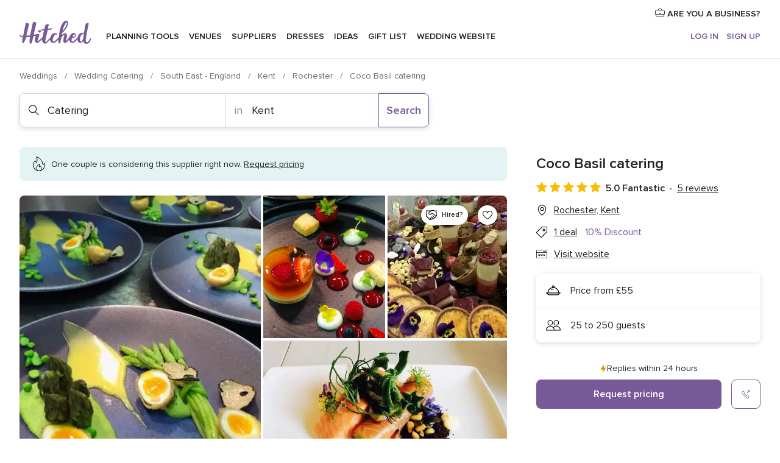

--- FILE ---
content_type: text/html; charset=UTF-8
request_url: https://www.hitched.co.uk/wedding-catering/coco-basil-catering_280204.htm
body_size: 53118
content:
<!DOCTYPE html>
<html lang="en-GB" prefix="og: http://ogp.me/ns#">
<head>
<meta http-equiv="Content-Type" content="text/html; charset=utf-8">
<title>Coco Basil catering in Rochester, Kent - Updated prices | hitched.co.uk</title>
<meta name="description" content="Coco Basil catering (Catering Rochester). Price from £55. Guest capacity 25 to 250. Recommended by 100% of couples. Read their 5 reviews.">
<meta name="keywords" content="Coco Basil catering, Catering Coco Basil catering, Wedding Suppliers Coco Basil catering, weddings Coco Basil catering, wedding Coco Basil catering, Catering Rochester, Catering Kent, weddings Rochester">
<meta name="robots" content="all">
<meta name="distribution" content="global">
<meta name="rating" content="general">
<meta name="pbdate" content="19:05:35 21/01/2026">
<link rel="canonical" href="https://www.hitched.co.uk/wedding-catering/coco-basil-catering_280204.htm">
<link rel="alternate" href="android-app://uk.co.weddingspot.launcher/weddingspotcouk/m.hitched.co.uk/wedding-catering/coco-basil-catering_280204.htm">
<meta name="viewport" content="width=device-width, initial-scale=1.0">
<meta name="apple-custom-itunes-app" content="app-id=606949137">
<meta name="apple-itunes-app" content="app-id=606949137, app-argument=https://app.appsflyer.com/id606949137?pid=WP-iOS-UK&c=WP-UK-LANDINGS&s=gb">
<meta name="google-play-app" content="app-id=uk.co.weddingspot.launcher">
<link rel="shortcut icon" href="https://www.hitched.co.uk/mobile/assets/img/favicon/favicon.png">
<meta property="fb:pages" content="83317592798" />
<meta property="fb:app_id" content="917591111729392" />
<meta property="og:type" content="website" />
<meta property="og:title" content="Coco Basil catering" />
<meta property="og:description" content="At Coco Basil Catering, we pride ourselves on delivering exceptional culinary experiences tailored to your unique needs. Whether you’re hosting a canapé and bowl food party, an informal event with food stations, or a formal three-course meal, we are" />
<meta property="og:image" content="https://cdn0.hitched.co.uk/vendor/0204/3_2/1280/jpg/asparagus-crispy-quail-eggs-pea-and-truffle-with-hollandaise-sauce_4_280204-162072603013268.jpeg">
<meta property="og:image:secure_url" content="https://cdn0.hitched.co.uk/vendor/0204/3_2/1280/jpg/asparagus-crispy-quail-eggs-pea-and-truffle-with-hollandaise-sauce_4_280204-162072603013268.jpeg">
<meta property="og:image:alt" content="Coco Basil catering">
<meta property="og:url" content="https://www.hitched.co.uk/wedding-catering/coco-basil-catering_280204.htm" />
<meta name="twitter:card" content="summary_large_image" />
<link rel="stylesheet" href="https://www.hitched.co.uk/builds/desktop/css/symfnw-Hitched192-1-20260121-021_www_m_/WebBundleResponsiveMarketplaceStorefrontHitched.css">
<script>
var internalTrackingService = internalTrackingService || {
triggerSubmit : function() {},
triggerAbandon : function() {},
loaded : false
};
</script>
<script type="text/javascript">
function getCookie (name) {var b = document.cookie.match('(^|;)\\s*' + name + '\\s*=\\s*([^;]+)'); return b ? unescape(b.pop()) : null}
function overrideOneTrustGeo () {
const otgeoCookie = getCookie('otgeo') || '';
const regexp = /^([A-Za-z]+)(?:,([A-Za-z]+))?$/g;
const matches = [...otgeoCookie.matchAll(regexp)][0];
if (matches) {
const countryCode = matches[1];
const stateCode = matches[2];
const geolocationResponse = {
countryCode
};
if (stateCode) {
geolocationResponse.stateCode = stateCode;
}
return {
geolocationResponse
};
}
}
var OneTrust = overrideOneTrustGeo() || undefined;
</script>
<span class="ot-sdk-show-settings" style="display: none"></span>
<script src="https://cdn.cookielaw.org/scripttemplates/otSDKStub.js" data-language="en-GB" data-domain-script="b2ba0fca-b56c-4f55-981c-935cd22f6e66" data-ignore-ga='true' defer></script>
<script>var isCountryCookiesActiveByDefault=false,CONSENT_ANALYTICS_GROUP="C0002",CONSENT_PERSONALIZATION_GROUP="C0003",CONSENT_TARGETED_ADVERTISING_GROUP="C0004",CONSENT_SOCIAL_MEDIA_GROUP="C0005",cookieConsentContent='',hideCookieConsentLayer= '', OptanonAlertBoxClosed='';hideCookieConsentLayer=getCookie('hideCookieConsentLayer');OptanonAlertBoxClosed=getCookie('OptanonAlertBoxClosed');if(hideCookieConsentLayer==="1"||Boolean(OptanonAlertBoxClosed)){cookieConsentContent=queryStringToJSON(getCookie('OptanonConsent')||'');}function getCookie(e){var o=document.cookie.match("(^|;)\\s*"+e+"\\s*=\\s*([^;]+)");return o?unescape(o.pop()):null}function queryStringToJSON(e){var o=e.split("&"),t={};return o.forEach(function(e){e=e.split("="),t[e[0]]=decodeURIComponent(e[1]||"")}),JSON.parse(JSON.stringify(t))}function isCookieGroupAllowed(e){var o=cookieConsentContent.groups;if("string"!=typeof o){if(!isCountryCookiesActiveByDefault && e===CONSENT_ANALYTICS_GROUP && getCookie('hideCookieConsentLayer')==="1"){return true}return isCountryCookiesActiveByDefault;}for(var t=o.split(","),n=0;n<t.length;n++)if(t[n].indexOf(e,0)>=0)return"1"===t[n].split(":")[1];return!1}function userHasAcceptedTheCookies(){var e=document.getElementsByTagName("body")[0],o=document.createEvent("HTMLEvents");cookieConsentContent=queryStringToJSON(getCookie("OptanonConsent")||""),!0===isCookieGroupAllowed(CONSENT_ANALYTICS_GROUP)&&(o.initEvent("analyticsCookiesHasBeenAccepted",!0,!1),e.dispatchEvent(o)),!0===isCookieGroupAllowed(CONSENT_PERSONALIZATION_GROUP)&&(o.initEvent("personalizationCookiesHasBeenAccepted",!0,!1),e.dispatchEvent(o)),!0===isCookieGroupAllowed(CONSENT_TARGETED_ADVERTISING_GROUP)&&(o.initEvent("targetedAdvertisingCookiesHasBeenAccepted",!0,!1),e.dispatchEvent(o)),!0===isCookieGroupAllowed(CONSENT_SOCIAL_MEDIA_GROUP)&&(o.initEvent("socialMediaAdvertisingCookiesHasBeenAccepted",!0,!1),e.dispatchEvent(o))}</script>
<script>
document.getElementsByTagName('body')[0].addEventListener('oneTrustLoaded', function () {
if (OneTrust.GetDomainData()?.ConsentModel?.Name === 'notice only') {
const cookiePolicyLinkSelector = document.querySelectorAll('.ot-sdk-show-settings')
cookiePolicyLinkSelector.forEach((selector) => {
selector.style.display = 'none'
})
}
})
</script>
<script>
function CMP() {
var body = document.getElementsByTagName('body')[0];
var event = document.createEvent('HTMLEvents');
var callbackIAB = (tcData, success) => {
if (success && (tcData.eventStatus === 'tcloaded' || tcData.eventStatus === 'useractioncomplete')) {
window.__tcfapi('removeEventListener', 2, () => {
}, callbackIAB);
if ((typeof window.Optanon !== "undefined" &&
!window.Optanon.GetDomainData().IsIABEnabled) ||
(tcData.gdprApplies &&
typeof window.Optanon !== "undefined" &&
window.Optanon.GetDomainData().IsIABEnabled &&
getCookie('OptanonAlertBoxClosed'))) {
userHasAcceptedTheCookies();
}
if (isCookieGroupAllowed(CONSENT_ANALYTICS_GROUP) !== true) {
event.initEvent('analyticsCookiesHasBeenDenied', true, false);
body.dispatchEvent(event);
}
if (isCookieGroupAllowed(CONSENT_TARGETED_ADVERTISING_GROUP) !== true) {
event.initEvent('targetedAdvertisingCookiesHasBeenDenied', true, false);
body.dispatchEvent(event);
}
if (tcData.gdprApplies && typeof window.Optanon !== "undefined" && window.Optanon.GetDomainData().IsIABEnabled) {
event.initEvent('IABTcDataReady', true, false);
body.dispatchEvent(event);
} else {
event.initEvent('nonIABCountryDataReady', true, false);
body.dispatchEvent(event);
}
}
}
var cnt = 0;
var consentSetInterval = setInterval(function () {
cnt += 1;
if (cnt === 600) {
userHasAcceptedTheCookies();
clearInterval(consentSetInterval);
}
if (typeof window.Optanon !== "undefined" && !window.Optanon.GetDomainData().IsIABEnabled) {
clearInterval(consentSetInterval);
userHasAcceptedTheCookies();
event.initEvent('oneTrustLoaded', true, false);
body.dispatchEvent(event);
event.initEvent('nonIABCountryDataReady', true, false);
body.dispatchEvent(event);
}
if (typeof window.__tcfapi !== "undefined") {
event.initEvent('oneTrustLoaded', true, false);
body.dispatchEvent(event);
clearInterval(consentSetInterval);
window.__tcfapi('addEventListener', 2, callbackIAB);
}
});
}
function OptanonWrapper() {
CMP();
}
</script>
</head><body>
<script>
var gtagScript = function() { var s = document.createElement("script"), el = document.getElementsByTagName("script")[0]; s.defer = true;
s.src = "https://www.googletagmanager.com/gtag/js?id=G-KTQ9MSRPY0";
el.parentNode.insertBefore(s, el);}
window.dataLayer = window.dataLayer || [];
const analyticsGroupOpt = isCookieGroupAllowed(CONSENT_ANALYTICS_GROUP) === true;
const targetedAdsOpt = isCookieGroupAllowed(CONSENT_TARGETED_ADVERTISING_GROUP) === true;
const personalizationOpt = isCookieGroupAllowed(CONSENT_PERSONALIZATION_GROUP) === true;
window['gtag_enable_tcf_support'] = true;
document.getElementsByTagName('body')[0].addEventListener('oneTrustLoaded', function () {
gtagScript();
});
function gtag(){dataLayer.push(arguments);}
gtag('js', new Date());
gtag('consent', 'default', {
'analytics_storage': analyticsGroupOpt ? 'granted' : 'denied',
'ad_storage': targetedAdsOpt ? 'granted' : 'denied',
'ad_user_data': targetedAdsOpt ? 'granted' : 'denied',
'ad_user_personalization': targetedAdsOpt ? 'granted' : 'denied',
'functionality_storage': targetedAdsOpt ? 'granted' : 'denied',
'personalization_storage': personalizationOpt ? 'granted' : 'denied',
'security_storage': 'granted'
});
gtag('set', 'ads_data_redaction', !analyticsGroupOpt);
gtag('set', 'allow_ad_personalization_signals', analyticsGroupOpt);
gtag('set', 'allow_google_signals', analyticsGroupOpt);
gtag('set', 'allow_interest_groups', analyticsGroupOpt);
gtag('config', 'G-KTQ9MSRPY0', { groups: 'analytics', 'send_page_view': false });
gtag('config', 'AW-1071976524', { groups: 'adwords' });
</script>

<div id="app-apps-download-banner" class="branch-banner-placeholder branchBannerPlaceholder"></div>

<a class="layoutSkipMain" href="#layoutMain">Skip to main content</a>
<header class="layoutHeader">
<span class="layoutHeader__hamburger app-header-menu-toggle">
<i class="svgIcon app-svg-async svgIcon__list-menu "   data-name="_common/list-menu" data-svg="https://cdn1.hitched.co.uk/assets/svg/optimized/_common/list-menu.svg" data-svg-lazyload="1"></i></span>
<a class="layoutHeader__logoAnchor app-analytics-event-click"
href="https://www.hitched.co.uk/">
<img src="https://www.hitched.co.uk/assets/img/logos/gen_logoHeader.svg"   alt="Weddings"  width="103" height="35"   >
</a>
<nav class="layoutHeader__nav app-header-nav">
<ul class="layoutNavMenu app-header-list">
<li class="layoutNavMenu__header">
<i class="svgIcon app-svg-async svgIcon__close layoutNavMenu__itemClose app-header-menu-toggle"   data-name="_common/close" data-svg="https://cdn1.hitched.co.uk/assets/svg/optimized/_common/close.svg" data-svg-lazyload="1"></i>        </li>
<li class="layoutNavMenu__item app-header-menu-item-openSection layoutNavMenu__item--my_wedding ">
<a href="https://www.hitched.co.uk/my-wedding-planner/"
class="layoutNavMenu__anchor app-header-menu-itemAnchor app-analytics-track-event-click "
data-tracking-section="header" data-tracking-category="Navigation" data-tracking-category-authed="1"
data-tracking-dt="tools"                >
Planning tools                </a>
<i class="svgIcon app-svg-async svgIcon__angleRightBlood layoutNavMenu__anchorArrow"   data-name="_common/angleRightBlood" data-svg="https://cdn1.hitched.co.uk/assets/svg/optimized/_common/angleRightBlood.svg" data-svg-lazyload="1"></i>
<div class="layoutNavMenuTab app-header-menu-itemDropdown">
<div class="layoutNavMenuTab__layout">
<div class="layoutNavMenuTab__header">
<i class="svgIcon app-svg-async svgIcon__angleLeftBlood layoutNavMenuTab__icon app-header-menu-item-closeSection"   data-name="_common/angleLeftBlood" data-svg="https://cdn1.hitched.co.uk/assets/svg/optimized/_common/angleLeftBlood.svg" data-svg-lazyload="1"></i>    <a class="layoutNavMenuTab__title" href="https://www.hitched.co.uk/my-wedding-planner/">
My wedding    </a>
<i class="svgIcon app-svg-async svgIcon__close layoutNavMenuTab__iconClose app-header-menu-toggle"   data-name="_common/close" data-svg="https://cdn1.hitched.co.uk/assets/svg/optimized/_common/close.svg" data-svg-lazyload="1"></i></div>
<div class="layoutNavMenuTabMyWedding">
<div class="layoutNavMenuTabMyWeddingList">
<a class="layoutNavMenuTabMyWedding__title" href="https://www.hitched.co.uk/my-wedding-planner/">
Plan your unique wedding        </a>
<ul class="layoutNavMenuTabMyWeddingList__content ">
<li class="layoutNavMenuTabMyWeddingList__item layoutNavMenuTabMyWeddingList__item--viewAll">
<a href="https://www.hitched.co.uk/my-wedding-planner/">View all</a>
</li>
<li class="layoutNavMenuTabMyWeddingList__item "
>
<a href="https://www.hitched.co.uk/planner/todo/">
<i class="svgIcon app-svg-async svgIcon__checklist layoutNavMenuTabMyWeddingList__itemIcon"   data-name="tools/categories/checklist" data-svg="https://cdn1.hitched.co.uk/assets/svg/optimized/tools/categories/checklist.svg" data-svg-lazyload="1"></i>                        Checklist                    </a>
</li>
<li class="layoutNavMenuTabMyWeddingList__item "
>
<a href="https://www.hitched.co.uk/planner/guest-manager/">
<i class="svgIcon app-svg-async svgIcon__guests layoutNavMenuTabMyWeddingList__itemIcon"   data-name="tools/categories/guests" data-svg="https://cdn1.hitched.co.uk/assets/svg/optimized/tools/categories/guests.svg" data-svg-lazyload="1"></i>                        Guests                    </a>
</li>
<li class="layoutNavMenuTabMyWeddingList__item "
>
<a href="https://www.hitched.co.uk/planner/tableplanner/">
<i class="svgIcon app-svg-async svgIcon__tables layoutNavMenuTabMyWeddingList__itemIcon"   data-name="tools/categories/tables" data-svg="https://cdn1.hitched.co.uk/assets/svg/optimized/tools/categories/tables.svg" data-svg-lazyload="1"></i>                        Seating chart                    </a>
</li>
<li class="layoutNavMenuTabMyWeddingList__item "
>
<a href="https://www.hitched.co.uk/planner/budget-planner/">
<i class="svgIcon app-svg-async svgIcon__budget layoutNavMenuTabMyWeddingList__itemIcon"   data-name="tools/categories/budget" data-svg="https://cdn1.hitched.co.uk/assets/svg/optimized/tools/categories/budget.svg" data-svg-lazyload="1"></i>                        Budget                    </a>
</li>
<li class="layoutNavMenuTabMyWeddingList__item "
>
<a href="https://www.hitched.co.uk/planner/shortlist/">
<i class="svgIcon app-svg-async svgIcon__vendors layoutNavMenuTabMyWeddingList__itemIcon"   data-name="tools/categories/vendors" data-svg="https://cdn1.hitched.co.uk/assets/svg/optimized/tools/categories/vendors.svg" data-svg-lazyload="1"></i>                        Wedding Suppliers                    </a>
</li>
<li class="layoutNavMenuTabMyWeddingList__item "
>
<a href="https://www.hitched.co.uk/website/index.php?actionReferrer=8">
<i class="svgIcon app-svg-async svgIcon__website layoutNavMenuTabMyWeddingList__itemIcon"   data-name="tools/categories/website" data-svg="https://cdn1.hitched.co.uk/assets/svg/optimized/tools/categories/website.svg" data-svg-lazyload="1"></i>                        Wedding website                    </a>
</li>
<li class="layoutNavMenuTabMyWeddingList__item app-analytics-track-event-click"
data-tracking-category="Navigation"
data-tracking-section="header_venues"
data-tracking-dt="contest"
>
<a href="https://www.hitched.co.uk/rewards">
<i class="svgIcon app-svg-async svgIcon__contest layoutNavMenuTabMyWeddingList__itemIcon"   data-name="tools/categories/contest" data-svg="https://cdn1.hitched.co.uk/assets/svg/optimized/tools/categories/contest.svg" data-svg-lazyload="1"></i>                        Hitched Rewards                    </a>
</li>
</ul>
</div>
<div class="layoutNavMenuTabMyWeddingBanners">
<div class="layoutNavMenuBannerBox app-header-menu-banner app-link "
data-href="https://www.hitched.co.uk/app-weddings"
>
<div class="layoutNavMenuBannerBox__content">
<p class="layoutNavMenuBannerBox__title">Get the Wedding Planning App</p>
<span class="layoutNavMenuBannerBox__subtitle">Get the Hitched app. Dream it. Plan it. Book it. Wherever you are.</span>
</div>
<img data-src="https://www.hitched.co.uk/assets/img/logos/square-icon.svg"  class="lazyload layoutNavMenuBannerBox__icon" alt="App icon"  width="60" height="60"  >
</div>
<div class="layoutNavMenuBannerBox app-header-menu-banner app-link "
data-href="https://www.hitched.co.uk/album-wedding-wedshoots"
>
<div class="layoutNavMenuBannerBox__content">
<a class="layoutNavMenuBannerBox__title" href="https://www.hitched.co.uk/album-wedding-wedshoots">Wedshoots</a>
<span class="layoutNavMenuBannerBox__subtitle">Collect all the photos from your wedding guests.</span>
</div>
<img data-src="https://www.hitched.co.uk/assets/img/wedshoots/ico_wedshoots.svg"  class="lazyload layoutNavMenuBannerBox__icon" alt="Wedshoots icon"  width="60" height="60"  >
</div>
</div>
</div>    </div>
</div>
</li>
<li class="layoutNavMenu__item app-header-menu-item-openSection layoutNavMenu__item--venues ">
<a href="https://www.hitched.co.uk/wedding-venues/"
class="layoutNavMenu__anchor app-header-menu-itemAnchor app-analytics-track-event-click "
data-tracking-section="header" data-tracking-category="Navigation" data-tracking-category-authed="1"
data-tracking-dt="venues"                >
Venues                </a>
<i class="svgIcon app-svg-async svgIcon__angleRightBlood layoutNavMenu__anchorArrow"   data-name="_common/angleRightBlood" data-svg="https://cdn1.hitched.co.uk/assets/svg/optimized/_common/angleRightBlood.svg" data-svg-lazyload="1"></i>
<div class="layoutNavMenuTab app-header-menu-itemDropdown">
<div class="layoutNavMenuTab__layout">
<div class="layoutNavMenuTab__header">
<i class="svgIcon app-svg-async svgIcon__angleLeftBlood layoutNavMenuTab__icon app-header-menu-item-closeSection"   data-name="_common/angleLeftBlood" data-svg="https://cdn1.hitched.co.uk/assets/svg/optimized/_common/angleLeftBlood.svg" data-svg-lazyload="1"></i>    <a class="layoutNavMenuTab__title" href="https://www.hitched.co.uk/wedding-venues/">
Venues    </a>
<i class="svgIcon app-svg-async svgIcon__close layoutNavMenuTab__iconClose app-header-menu-toggle"   data-name="_common/close" data-svg="https://cdn1.hitched.co.uk/assets/svg/optimized/_common/close.svg" data-svg-lazyload="1"></i></div>
<div class="layoutNavMenuTabVenues">
<div class="layoutNavMenuTabVenues__categories">
<div class="layoutNavMenuTabVenuesList">
<a class="layoutNavMenuTabVenues__title"
href="https://www.hitched.co.uk/wedding-venues/">
Wedding Venues            </a>
<ul class="layoutNavMenuTabVenuesList__content">
<li class="layoutNavMenuTabVenuesList__item layoutNavMenuTabVenuesList__item--viewAll">
<a href="https://www.hitched.co.uk/wedding-venues/">View all</a>
</li>
<li class="layoutNavMenuTabVenuesList__item">
<a href="https://www.hitched.co.uk/wedding-venues/barn-wedding-venues/">
Barn Weddings                        </a>
</li>
<li class="layoutNavMenuTabVenuesList__item">
<a href="https://www.hitched.co.uk/wedding-venues/country-wedding-venues/">
Country Weddings                        </a>
</li>
<li class="layoutNavMenuTabVenuesList__item">
<a href="https://www.hitched.co.uk/wedding-venues/pub-or-restaurant-wedding-venues/">
Bar, Pub and Restaurant                        </a>
</li>
<li class="layoutNavMenuTabVenuesList__item">
<a href="https://www.hitched.co.uk/wedding-venues/unique-weddings-wedding-venues/">
Unique and Unusual                        </a>
</li>
<li class="layoutNavMenuTabVenuesList__item">
<a href="https://www.hitched.co.uk/wedding-venues/castle-wedding-venues/">
Castle Weddings                        </a>
</li>
<li class="layoutNavMenuTabVenuesList__item">
<a href="https://www.hitched.co.uk/wedding-venues/historic-wedding-venues/">
Historic Weddings                        </a>
</li>
<li class="layoutNavMenuTabVenuesList__item">
<a href="https://www.hitched.co.uk/wedding-venues/vineyard-weddings-wedding-venues/">
Vineyard and Winery                        </a>
</li>
<li class="layoutNavMenuTabVenuesList__item">
<a href="https://www.hitched.co.uk/wedding-venues/city-wedding-venues/">
City Weddings                        </a>
</li>
<li class="layoutNavMenuTabVenuesList__item">
<a href="https://www.hitched.co.uk/wedding-venues/hotel-wedding-venues/">
Hotels                        </a>
</li>
<li class="layoutNavMenuTabVenuesList__item">
<a href="https://www.hitched.co.uk/wedding-venues/sporting-wedding-venues/">
Sporting                        </a>
</li>
<li class="layoutNavMenuTabVenuesList__item">
<a href="https://www.hitched.co.uk/wedding-venues/woodland-and-festival-wedding-venues/">
Woodland and Festival Weddings                        </a>
</li>
<li class="layoutNavMenuTabVenuesList__item">
<a href="https://www.hitched.co.uk/wedding-venues/coastal-wedding-venues/">
Coastal and Beach Weddings                        </a>
</li>
<li class="layoutNavMenuTabVenuesList__item">
<a href="https://www.hitched.co.uk/wedding-venues/marquee-wedding-venues/">
Marquee and Tent                        </a>
</li>
<li class="layoutNavMenuTabVenuesList__item">
<a href="https://www.hitched.co.uk/wedding-venues/stately-home-wedding-venues/">
Stately Home                        </a>
</li>
<li class="layoutNavMenuTabVenuesList__item">
<a href="https://www.hitched.co.uk/wedding-venues/asian-wedding-wedding-venues/">
Asian Weddings                        </a>
</li>
<li class="layoutNavMenuTabVenuesList__item layoutNavMenuTabVenuesList__item--highlight">
<a href="https://www.hitched.co.uk/promotions/wedding-venues">
Deals                        </a>
</li>
</ul>
</div>
</div>
<div class="layoutNavMenuTabVenuesBanners">
<div class="layoutNavMenuBannerBox app-header-menu-banner app-link app-analytics-track-event-click"
data-href="https://www.hitched.co.uk/destination-wedding"
data-tracking-section=header_venues                      data-tracking-category=Navigation                      data-tracking-dt=destination_weddings         >
<div class="layoutNavMenuBannerBox__content">
<p class="layoutNavMenuBannerBox__title">Destination weddings</p>
<span class="layoutNavMenuBannerBox__subtitle">Plan your wedding abroad.</span>
</div>
<img class="svgIcon svgIcon__plane_destination layoutNavMenuBannerBox__icon lazyload" data-src="https://cdn1.hitched.co.uk/assets/svg/original/illustration/plane_destination.svg"  alt="illustration plane destination" width="56" height="56" >    </div>
<div class="layoutNavMenuBannerBox app-header-menu-banner app-link app-analytics-track-event-click"
data-href="https://www.hitched.co.uk/rewards"
data-tracking-section=header_venues                      data-tracking-category=Navigation                      data-tracking-dt=contest         >
<div class="layoutNavMenuBannerBox__content">
<p class="layoutNavMenuBannerBox__title">Win £3,000</p>
<span class="layoutNavMenuBannerBox__subtitle">Earn entries and participate in the Hitched Rewards contest!</span>
</div>
<img class="svgIcon svgIcon__stars layoutNavMenuBannerBox__icon lazyload" data-src="https://cdn1.hitched.co.uk/assets/svg/original/illustration/stars.svg"  alt="illustration stars" width="56" height="56" >    </div>
</div>
</div>
</div>
</div>
</li>
<li class="layoutNavMenu__item app-header-menu-item-openSection layoutNavMenu__item--vendors ">
<a href="https://www.hitched.co.uk/wedding-suppliers/"
class="layoutNavMenu__anchor app-header-menu-itemAnchor app-analytics-track-event-click "
data-tracking-section="header" data-tracking-category="Navigation" data-tracking-category-authed="1"
data-tracking-dt="vendors"                >
Suppliers                </a>
<i class="svgIcon app-svg-async svgIcon__angleRightBlood layoutNavMenu__anchorArrow"   data-name="_common/angleRightBlood" data-svg="https://cdn1.hitched.co.uk/assets/svg/optimized/_common/angleRightBlood.svg" data-svg-lazyload="1"></i>
<div class="layoutNavMenuTab app-header-menu-itemDropdown">
<div class="layoutNavMenuTab__layout">
<div class="layoutNavMenuTab__header">
<i class="svgIcon app-svg-async svgIcon__angleLeftBlood layoutNavMenuTab__icon app-header-menu-item-closeSection"   data-name="_common/angleLeftBlood" data-svg="https://cdn1.hitched.co.uk/assets/svg/optimized/_common/angleLeftBlood.svg" data-svg-lazyload="1"></i>    <a class="layoutNavMenuTab__title" href="https://www.hitched.co.uk/wedding-suppliers/">
Suppliers    </a>
<i class="svgIcon app-svg-async svgIcon__close layoutNavMenuTab__iconClose app-header-menu-toggle"   data-name="_common/close" data-svg="https://cdn1.hitched.co.uk/assets/svg/optimized/_common/close.svg" data-svg-lazyload="1"></i></div>
<div class="layoutNavMenuTabVendors">
<div class="layoutNavMenuTabVendors__content">
<div class="layoutNavMenuTabVendorsList">
<a class="layoutNavMenuTabVendors__title" href="https://www.hitched.co.uk/wedding-suppliers/">
Book all the services for your wedding            </a>
<ul class="layoutNavMenuTabVendorsList__content">
<li class="layoutNavMenuTabVendorsList__item layoutNavMenuTabVendorsList__item--viewAll">
<a href="https://www.hitched.co.uk/wedding-suppliers/">View all</a>
</li>
<li class="layoutNavMenuTabVendorsList__item">
<i class="svgIcon app-svg-async svgIcon__categPhoto layoutNavMenuTabVendorsList__itemIcon"   data-name="vendors/categories/categPhoto" data-svg="https://cdn1.hitched.co.uk/assets/svg/optimized/vendors/categories/categPhoto.svg" data-svg-lazyload="1"></i>                        <a href="https://www.hitched.co.uk/wedding-photographers/">
Photographers                        </a>
</li>
<li class="layoutNavMenuTabVendorsList__item">
<i class="svgIcon app-svg-async svgIcon__categVideo layoutNavMenuTabVendorsList__itemIcon"   data-name="vendors/categories/categVideo" data-svg="https://cdn1.hitched.co.uk/assets/svg/optimized/vendors/categories/categVideo.svg" data-svg-lazyload="1"></i>                        <a href="https://www.hitched.co.uk/wedding-videographers/">
Videographers                        </a>
</li>
<li class="layoutNavMenuTabVendorsList__item">
<i class="svgIcon app-svg-async svgIcon__categMusic layoutNavMenuTabVendorsList__itemIcon"   data-name="vendors/categories/categMusic" data-svg="https://cdn1.hitched.co.uk/assets/svg/optimized/vendors/categories/categMusic.svg" data-svg-lazyload="1"></i>                        <a href="https://www.hitched.co.uk/wedding-music-and-djs/">
Music and DJs                        </a>
</li>
<li class="layoutNavMenuTabVendorsList__item">
<i class="svgIcon app-svg-async svgIcon__categRental layoutNavMenuTabVendorsList__itemIcon"   data-name="vendors/categories/categRental" data-svg="https://cdn1.hitched.co.uk/assets/svg/optimized/vendors/categories/categRental.svg" data-svg-lazyload="1"></i>                        <a href="https://www.hitched.co.uk/wedding-cars-and-travel/">
Cars and Travel                        </a>
</li>
<li class="layoutNavMenuTabVendorsList__item">
<i class="svgIcon app-svg-async svgIcon__categInvite layoutNavMenuTabVendorsList__itemIcon"   data-name="vendors/categories/categInvite" data-svg="https://cdn1.hitched.co.uk/assets/svg/optimized/vendors/categories/categInvite.svg" data-svg-lazyload="1"></i>                        <a href="https://www.hitched.co.uk/wedding-stationery/">
Stationery                        </a>
</li>
<li class="layoutNavMenuTabVendorsList__item">
<i class="svgIcon app-svg-async svgIcon__categGift layoutNavMenuTabVendorsList__itemIcon"   data-name="vendors/categories/categGift" data-svg="https://cdn1.hitched.co.uk/assets/svg/optimized/vendors/categories/categGift.svg" data-svg-lazyload="1"></i>                        <a href="https://www.hitched.co.uk/wedding-favours/">
Favours                        </a>
</li>
<li class="layoutNavMenuTabVendorsList__item">
<i class="svgIcon app-svg-async svgIcon__categFlower layoutNavMenuTabVendorsList__itemIcon"   data-name="vendors/categories/categFlower" data-svg="https://cdn1.hitched.co.uk/assets/svg/optimized/vendors/categories/categFlower.svg" data-svg-lazyload="1"></i>                        <a href="https://www.hitched.co.uk/wedding-florist/">
Florists                        </a>
</li>
<li class="layoutNavMenuTabVendorsList__item">
<i class="svgIcon app-svg-async svgIcon__categPlanner layoutNavMenuTabVendorsList__itemIcon"   data-name="vendors/categories/categPlanner" data-svg="https://cdn1.hitched.co.uk/assets/svg/optimized/vendors/categories/categPlanner.svg" data-svg-lazyload="1"></i>                        <a href="https://www.hitched.co.uk/wedding-planner/">
Planners                        </a>
</li>
<li class="layoutNavMenuTabVendorsList__item">
<i class="svgIcon app-svg-async svgIcon__categPlane layoutNavMenuTabVendorsList__itemIcon"   data-name="vendors/categories/categPlane" data-svg="https://cdn1.hitched.co.uk/assets/svg/optimized/vendors/categories/categPlane.svg" data-svg-lazyload="1"></i>                        <a href="https://www.hitched.co.uk/wedding-honeymoons/">
Honeymoons                        </a>
</li>
</ul>
</div>
<div class="layoutNavMenuTabVendorsListOthers">
<p class="layoutNavMenuTabVendorsListOthers__subtitle">More wedding professionals</p>
<ul class="layoutNavMenuTabVendorsListOthers__container">
<li class="layoutNavMenuTabVendorsListOthers__item">
<a href="https://www.hitched.co.uk/wedding-beauty-hair-make-up/">
Beauty, Hair & Make Up                        </a>
</li>
<li class="layoutNavMenuTabVendorsListOthers__item">
<a href="https://www.hitched.co.uk/wedding-decorative-hire/">
Decor Hire and Styling                        </a>
</li>
<li class="layoutNavMenuTabVendorsListOthers__item">
<a href="https://www.hitched.co.uk/wedding-mobile-bar-services/">
Mobile Bar Services                        </a>
</li>
<li class="layoutNavMenuTabVendorsListOthers__item">
<a href="https://www.hitched.co.uk/wedding-something-different/">
Something Different                        </a>
</li>
<li class="layoutNavMenuTabVendorsListOthers__item">
<a href="https://www.hitched.co.uk/wedding-bridalwear-shop/">
Bridalwear Shops                        </a>
</li>
<li class="layoutNavMenuTabVendorsListOthers__item">
<a href="https://www.hitched.co.uk/wedding-entertainment/">
Entertainment                        </a>
</li>
<li class="layoutNavMenuTabVendorsListOthers__item">
<a href="https://www.hitched.co.uk/wedding-speechwriting/">
Speechwriting                        </a>
</li>
<li class="layoutNavMenuTabVendorsListOthers__item">
<a href="https://www.hitched.co.uk/wedding-cakes/">
Cakes                        </a>
</li>
<li class="layoutNavMenuTabVendorsListOthers__item">
<a href="https://www.hitched.co.uk/wedding-catering/">
Catering                        </a>
</li>
<li class="layoutNavMenuTabVendorsListOthers__item">
<a href="https://www.hitched.co.uk/wedding-marquee-and-tipi-hire/">
Marquee & Tipi Hire                        </a>
</li>
<li class="layoutNavMenuTabVendorsListOthers__item">
<a href="https://www.hitched.co.uk/wedding-photo-booths/">
Photo Booth                        </a>
</li>
<li class="layoutNavMenuTabVendorsListOthers__item">
<a href="https://www.hitched.co.uk/wedding-celebrants/">
Celebrants                        </a>
</li>
<li class="layoutNavMenuTabVendorsListOthers__deals">
<a href="https://www.hitched.co.uk/promotions/wedding-suppliers">
Deals                        </a>
</li>
</ul>
</div>
</div>
<div class="layoutNavMenuTabVendorsBanners">
<div class="layoutNavMenuBannerBox app-header-menu-banner app-link app-analytics-track-event-click"
data-href="https://www.hitched.co.uk/destination-wedding"
data-tracking-section=header_vendors                      data-tracking-category=Navigation                      data-tracking-dt=destination_weddings         >
<div class="layoutNavMenuBannerBox__content">
<p class="layoutNavMenuBannerBox__title">Destination weddings</p>
<span class="layoutNavMenuBannerBox__subtitle">Plan your wedding abroad.</span>
</div>
<img class="svgIcon svgIcon__plane_destination layoutNavMenuBannerBox__icon lazyload" data-src="https://cdn1.hitched.co.uk/assets/svg/original/illustration/plane_destination.svg"  alt="illustration plane destination" width="56" height="56" >    </div>
<div class="layoutNavMenuBannerBox app-header-menu-banner app-link app-analytics-track-event-click"
data-href="https://www.hitched.co.uk/rewards"
data-tracking-section=header_vendors                      data-tracking-category=Navigation                      data-tracking-dt=contest         >
<div class="layoutNavMenuBannerBox__content">
<p class="layoutNavMenuBannerBox__title">Win £3,000</p>
<span class="layoutNavMenuBannerBox__subtitle">Earn entries and participate in the Hitched Rewards contest!</span>
</div>
<img class="svgIcon svgIcon__stars layoutNavMenuBannerBox__icon lazyload" data-src="https://cdn1.hitched.co.uk/assets/svg/original/illustration/stars.svg"  alt="illustration stars" width="56" height="56" >    </div>
</div>
</div>    </div>
</div>
</li>
<li class="layoutNavMenu__item app-header-menu-item-openSection layoutNavMenu__item--dresses ">
<a href="https://www.hitched.co.uk/wedding-dresses/"
class="layoutNavMenu__anchor app-header-menu-itemAnchor app-analytics-track-event-click "
data-tracking-section="header" data-tracking-category="Navigation" data-tracking-category-authed="1"
data-tracking-dt="dresses"                >
Dresses                </a>
<i class="svgIcon app-svg-async svgIcon__angleRightBlood layoutNavMenu__anchorArrow"   data-name="_common/angleRightBlood" data-svg="https://cdn1.hitched.co.uk/assets/svg/optimized/_common/angleRightBlood.svg" data-svg-lazyload="1"></i>
<div class="layoutNavMenuTab app-header-menu-itemDropdown">
<div class="layoutNavMenuTab__layout">
<div class="layoutNavMenuTab__header">
<i class="svgIcon app-svg-async svgIcon__angleLeftBlood layoutNavMenuTab__icon app-header-menu-item-closeSection"   data-name="_common/angleLeftBlood" data-svg="https://cdn1.hitched.co.uk/assets/svg/optimized/_common/angleLeftBlood.svg" data-svg-lazyload="1"></i>    <a class="layoutNavMenuTab__title" href="https://www.hitched.co.uk/wedding-dresses/">
Dresses    </a>
<i class="svgIcon app-svg-async svgIcon__close layoutNavMenuTab__iconClose app-header-menu-toggle"   data-name="_common/close" data-svg="https://cdn1.hitched.co.uk/assets/svg/optimized/_common/close.svg" data-svg-lazyload="1"></i></div>
<div class="layoutNavMenuTabDresses">
<div class="layoutNavMenuTabDressesList">
<a class="layoutNavMenuTabDresses__title" href="https://www.hitched.co.uk/wedding-dresses/">
Attire for the entire wedding party        </a>
<ul class="layoutNavMenuTabDressesList__content">
<li class="layoutNavMenuTabDressesList__item layoutNavMenuTabDressesList__item--viewAll">
<a href="https://www.hitched.co.uk/wedding-dresses/">View all</a>
</li>
<li class="layoutNavMenuTabDressesList__item">
<a href="https://www.hitched.co.uk/wedding-dresses/" class="layoutNavMenuTabDressesList__Link">
<i class="svgIcon app-svg-async svgIcon__bride-dress layoutNavMenuTabDressesList__itemIcon"   data-name="dresses/categories/bride-dress" data-svg="https://cdn1.hitched.co.uk/assets/svg/optimized/dresses/categories/bride-dress.svg" data-svg-lazyload="1"></i>                        Bride                    </a>
</li>
<li class="layoutNavMenuTabDressesList__item">
<a href="https://www.hitched.co.uk/mens-wedding-suits/" class="layoutNavMenuTabDressesList__Link">
<i class="svgIcon app-svg-async svgIcon__suit layoutNavMenuTabDressesList__itemIcon"   data-name="dresses/categories/suit" data-svg="https://cdn1.hitched.co.uk/assets/svg/optimized/dresses/categories/suit.svg" data-svg-lazyload="1"></i>                        Groom                    </a>
</li>
<li class="layoutNavMenuTabDressesList__item">
<a href="https://www.hitched.co.uk/mother-of-the-bride/" class="layoutNavMenuTabDressesList__Link">
<i class="svgIcon app-svg-async svgIcon__godmum layoutNavMenuTabDressesList__itemIcon"   data-name="dresses/categories/godmum" data-svg="https://cdn1.hitched.co.uk/assets/svg/optimized/dresses/categories/godmum.svg" data-svg-lazyload="1"></i>                        Mother of the bride                    </a>
</li>
<li class="layoutNavMenuTabDressesList__item">
<a href="https://www.hitched.co.uk/bridesmaids-dresses/" class="layoutNavMenuTabDressesList__Link">
<i class="svgIcon app-svg-async svgIcon__dress layoutNavMenuTabDressesList__itemIcon"   data-name="dresses/categories/dress" data-svg="https://cdn1.hitched.co.uk/assets/svg/optimized/dresses/categories/dress.svg" data-svg-lazyload="1"></i>                        Bridesmaids                    </a>
</li>
<li class="layoutNavMenuTabDressesList__item">
<a href="https://www.hitched.co.uk/bridal-headwear-and-jewellery/" class="layoutNavMenuTabDressesList__Link">
<i class="svgIcon app-svg-async svgIcon__diamond layoutNavMenuTabDressesList__itemIcon"   data-name="dresses/categories/diamond" data-svg="https://cdn1.hitched.co.uk/assets/svg/optimized/dresses/categories/diamond.svg" data-svg-lazyload="1"></i>                        Jewellery                    </a>
</li>
<li class="layoutNavMenuTabDressesList__item">
<a href="https://www.hitched.co.uk/wedding-shoes/" class="layoutNavMenuTabDressesList__Link">
<i class="svgIcon app-svg-async svgIcon__shoe layoutNavMenuTabDressesList__itemIcon"   data-name="dresses/categories/shoe" data-svg="https://cdn1.hitched.co.uk/assets/svg/optimized/dresses/categories/shoe.svg" data-svg-lazyload="1"></i>                        Shoes                    </a>
</li>
<li class="layoutNavMenuTabDressesList__item">
<a href="https://www.hitched.co.uk/wedding-cufflinks-and-watches/" class="layoutNavMenuTabDressesList__Link">
<i class="svgIcon app-svg-async svgIcon__handbag layoutNavMenuTabDressesList__itemIcon"   data-name="dresses/categories/handbag" data-svg="https://cdn1.hitched.co.uk/assets/svg/optimized/dresses/categories/handbag.svg" data-svg-lazyload="1"></i>                        Cufflinks                    </a>
</li>
<li class="layoutNavMenuTabDressesList__item">
<a href="https://www.hitched.co.uk/wedding-rings/" class="layoutNavMenuTabDressesList__Link">
<i class="svgIcon app-svg-async svgIcon__ring layoutNavMenuTabDressesList__itemIcon"   data-name="dresses/categories/ring" data-svg="https://cdn1.hitched.co.uk/assets/svg/optimized/dresses/categories/ring.svg" data-svg-lazyload="1"></i>                        Rings                    </a>
</li>
</ul>
</div>
<div class="layoutNavMenuTabDressesFeatured">
<p class="layoutNavMenuTabDresses__subtitle">Featured designers</p>
<div class="layoutNavMenuTabDressesFeatured__content">
<a href="https://www.hitched.co.uk/wedding-dresses/justin-alexander-signature/">
<figure class="layoutNavMenuTabDressesFeaturedItem">
<img data-src="https://cdn0.hitched.co.uk/cat/wedding-dresses/justin-alexander-signature/sculptura--mfvr628511.jpg"  class="lazyload layoutNavMenuTabDressesFeaturedItem__image" alt="Justin Alexander Signature"  width="290" height="406"  >
<figcaption class="layoutNavMenuTabDressesFeaturedItem__name">Justin Alexander Signature</figcaption>
</figure>
</a>
<a href="https://www.hitched.co.uk/wedding-dresses/martina-liana/">
<figure class="layoutNavMenuTabDressesFeaturedItem">
<img data-src="https://cdn0.hitched.co.uk/cat/wedding-dresses/martina-liana/ml1998--mfvr627295.jpg"  class="lazyload layoutNavMenuTabDressesFeaturedItem__image" alt="Martina Liana"  width="290" height="406"  >
<figcaption class="layoutNavMenuTabDressesFeaturedItem__name">Martina Liana</figcaption>
</figure>
</a>
<a href="https://www.hitched.co.uk/wedding-dresses/lillian-west/">
<figure class="layoutNavMenuTabDressesFeaturedItem">
<img data-src="https://cdn0.hitched.co.uk/cat/wedding-dresses/lillian-west/66437--mfvr628851.jpg"  class="lazyload layoutNavMenuTabDressesFeaturedItem__image" alt="Lillian West"  width="290" height="406"  >
<figcaption class="layoutNavMenuTabDressesFeaturedItem__name">Lillian West</figcaption>
</figure>
</a>
<a href="https://www.hitched.co.uk/wedding-dresses/martin-thornburg-for-mon-cheri/">
<figure class="layoutNavMenuTabDressesFeaturedItem">
<img data-src="https://cdn0.hitched.co.uk/cat/wedding-dresses/martin-thornburg-for-mon-cheri/mt1443-fedora--mfvr603785.jpg"  class="lazyload layoutNavMenuTabDressesFeaturedItem__image" alt="Martin Thornburg for Mon Cheri"  width="290" height="406"  >
<figcaption class="layoutNavMenuTabDressesFeaturedItem__name">Martin Thornburg for Mon Cheri</figcaption>
</figure>
</a>
<a href="https://www.hitched.co.uk/wedding-dresses/adore/">
<figure class="layoutNavMenuTabDressesFeaturedItem">
<img data-src="https://cdn0.hitched.co.uk/cat/wedding-dresses/adore-by-justin-alexander/salome--mfvr628159.jpg"  class="lazyload layoutNavMenuTabDressesFeaturedItem__image" alt="Adore by Justin Alexander"  width="290" height="406"  >
<figcaption class="layoutNavMenuTabDressesFeaturedItem__name">Adore by Justin Alexander</figcaption>
</figure>
</a>
</div>
</div>
</div>
</div>
</div>
</li>
<li class="layoutNavMenu__item app-header-menu-item-openSection layoutNavMenu__item--articles ">
<a href="https://www.hitched.co.uk/wedding-planning/"
class="layoutNavMenu__anchor app-header-menu-itemAnchor app-analytics-track-event-click "
data-tracking-section="header" data-tracking-category="Navigation" data-tracking-category-authed="1"
data-tracking-dt="ideas"                >
Ideas                </a>
<i class="svgIcon app-svg-async svgIcon__angleRightBlood layoutNavMenu__anchorArrow"   data-name="_common/angleRightBlood" data-svg="https://cdn1.hitched.co.uk/assets/svg/optimized/_common/angleRightBlood.svg" data-svg-lazyload="1"></i>
<div class="layoutNavMenuTab app-header-menu-itemDropdown">
<div class="layoutNavMenuTab__layout">
<div class="layoutNavMenuTab__header">
<i class="svgIcon app-svg-async svgIcon__angleLeftBlood layoutNavMenuTab__icon app-header-menu-item-closeSection"   data-name="_common/angleLeftBlood" data-svg="https://cdn1.hitched.co.uk/assets/svg/optimized/_common/angleLeftBlood.svg" data-svg-lazyload="1"></i>    <a class="layoutNavMenuTab__title" href="https://www.hitched.co.uk/wedding-planning/">
Wedding ideas    </a>
<i class="svgIcon app-svg-async svgIcon__close layoutNavMenuTab__iconClose app-header-menu-toggle"   data-name="_common/close" data-svg="https://cdn1.hitched.co.uk/assets/svg/optimized/_common/close.svg" data-svg-lazyload="1"></i></div>
<div class="layoutNavMenuTabArticles">
<div class="layoutNavMenuTabArticlesList">
<a class="layoutNavMenuTabArticles__title" href="https://www.hitched.co.uk/wedding-planning/">
Wedding inspiration and ideas        </a>
<ul class="layoutNavMenuTabArticlesList__content">
<li class="layoutNavMenuTabArticlesList__item layoutNavMenuTabArticlesList__item--viewAll">
<a href="https://www.hitched.co.uk/wedding-planning/">View all</a>
</li>
<li class="layoutNavMenuTabArticlesList__item">
<a href="https://www.hitched.co.uk/real-weddings/">
Real Weddings                    </a>
</li>
<li class="layoutNavMenuTabArticlesList__item">
<a href="https://www.hitched.co.uk/wedding-planning/organising-and-planning/">
Planning Essentials                    </a>
</li>
<li class="layoutNavMenuTabArticlesList__item">
<a href="https://www.hitched.co.uk/wedding-planning/invite-wording-and-etiquette/">
Stationery and Wording Ideas                    </a>
</li>
<li class="layoutNavMenuTabArticlesList__item">
<a href="https://www.hitched.co.uk/wedding-planning/budget/">
Budget                    </a>
</li>
<li class="layoutNavMenuTabArticlesList__item">
<a href="https://www.hitched.co.uk/wedding-planning/stag-and-hen/">
Stag and Hen                    </a>
</li>
<li class="layoutNavMenuTabArticlesList__item">
<a href="https://www.hitched.co.uk/wedding-planning/ceremony-and-reception/">
Ceremony and Reception                    </a>
</li>
<li class="layoutNavMenuTabArticlesList__item">
<a href="https://www.hitched.co.uk/wedding-planning/entertainment/">
Entertainment                    </a>
</li>
<li class="layoutNavMenuTabArticlesList__item">
<a href="https://www.hitched.co.uk/wedding-planning/bridalwear-articles/">
Wedding Fashion                    </a>
</li>
<li class="layoutNavMenuTabArticlesList__item">
<a href="https://www.hitched.co.uk/wedding-planning/flowers/">
Flowers                    </a>
</li>
<li class="layoutNavMenuTabArticlesList__item">
<a href="https://www.hitched.co.uk/wedding-planning/cakes/">
Cakes                    </a>
</li>
<li class="layoutNavMenuTabArticlesList__item">
<a href="https://www.hitched.co.uk/wedding-planning/photography/">
Photography                    </a>
</li>
<li class="layoutNavMenuTabArticlesList__item">
<a href="https://www.hitched.co.uk/wedding-planning/beauty/">
Beauty and Wellbeing                    </a>
</li>
<li class="layoutNavMenuTabArticlesList__item">
<a href="https://www.hitched.co.uk/wedding-planning/wedding-diy/">
Wedding DIY                    </a>
</li>
<li class="layoutNavMenuTabArticlesList__item">
<a href="https://www.hitched.co.uk/wedding-planning/honeymoon-articles/">
Honeymoons                    </a>
</li>
<li class="layoutNavMenuTabArticlesList__item">
<a href="https://www.hitched.co.uk/wedding-speeches/">
Wedding Speeches                    </a>
</li>
<li class="layoutNavMenuTabArticlesList__item">
<a href="https://www.hitched.co.uk/wedding-planning/news/">
News                    </a>
</li>
<li class="layoutNavMenuTabArticlesList__item">
<a href="https://www.hitched.co.uk/wedding-planning/promotional/">
Promotional                    </a>
</li>
<li class="layoutNavMenuTabArticlesList__item">
<a href="https://www.hitched.co.uk/wedding-songs/">
Wedding Songs                    </a>
</li>
</ul>
</div>
<div class="layoutNavMenuTabArticlesBanners">
<div class="layoutNavMenuTabArticlesBannersItem app-header-menu-banner app-link"
data-href="https://www.hitched.co.uk/wedding-photos">
<figure class="layoutNavMenuTabArticlesBannersItem__figure">
<img data-src="https://www.hitched.co.uk/assets/img/components/header/tabs/realweddings_banner.jpg" data-srcset="https://www.hitched.co.uk/assets/img/components/header/tabs/realweddings_banner@2x.jpg 2x" class="lazyload layoutNavMenuTabArticlesBannersItem__image" alt="Real weddings"  width="304" height="90"  >
<figcaption class="layoutNavMenuTabArticlesBannersItem__content">
<a href="https://www.hitched.co.uk/wedding-photos"
title="Real weddings"
class="layoutNavMenuTabArticlesBannersItem__title">Real weddings</a>
<p class="layoutNavMenuTabArticlesBannersItem__description">
Find wedding inspiration that fits your style with photos from real couples.            </p>
</figcaption>
</figure>
</div>
</div>
</div>    </div>
</div>
</li>
<li class="layoutNavMenu__item app-header-menu-item-openSection layoutNavMenu__item--community ">
<a href="https://forums.hitched.co.uk/"
class="layoutNavMenu__anchor app-header-menu-itemAnchor app-analytics-track-event-click "
data-tracking-section="header" data-tracking-category="Navigation" data-tracking-category-authed="1"
data-tracking-dt="community"                >
Wedding forums                </a>
<i class="svgIcon app-svg-async svgIcon__angleRightBlood layoutNavMenu__anchorArrow"   data-name="_common/angleRightBlood" data-svg="https://cdn1.hitched.co.uk/assets/svg/optimized/_common/angleRightBlood.svg" data-svg-lazyload="1"></i>
<div class="layoutNavMenuTab app-header-menu-itemDropdown">
<div class="layoutNavMenuTab__layout">
<div class="layoutNavMenuTab__header">
<i class="svgIcon app-svg-async svgIcon__angleLeftBlood layoutNavMenuTab__icon app-header-menu-item-closeSection"   data-name="_common/angleLeftBlood" data-svg="https://cdn1.hitched.co.uk/assets/svg/optimized/_common/angleLeftBlood.svg" data-svg-lazyload="1"></i>    <a class="layoutNavMenuTab__title" href="https://forums.hitched.co.uk/">
Wedding forums    </a>
<i class="svgIcon app-svg-async svgIcon__close layoutNavMenuTab__iconClose app-header-menu-toggle"   data-name="_common/close" data-svg="https://cdn1.hitched.co.uk/assets/svg/optimized/_common/close.svg" data-svg-lazyload="1"></i></div>
<div class="layoutNavMenuTabCommunity">
<div class="layoutNavMenuTabCommunityList">
<a class="layoutNavMenuTabCommunity__title" href="https://forums.hitched.co.uk/">
Forums        </a>
<ul class="layoutNavMenuTabCommunityList__content">
<li class="layoutNavMenuTabCommunityList__item layoutNavMenuTabCommunityList__item--viewAll">
<a href="https://forums.hitched.co.uk/">View all</a>
</li>
<li class="layoutNavMenuTabCommunityList__item">
<a href="https://forums.hitched.co.uk/chat/forums/topic/beauty-and-attire/">
Wedding Attire                    </a>
</li>
<li class="layoutNavMenuTabCommunityList__item">
<a href="https://forums.hitched.co.uk/chat/forums/topic/honeymoons-getting-married-abroad-105/">
Honeymoons & Getting Married Abroad                    </a>
</li>
<li class="layoutNavMenuTabCommunityList__item">
<a href="https://forums.hitched.co.uk/chat/forums/topic/feedback-to-hitched-37/">
Feedback to Hitched                    </a>
</li>
<li class="layoutNavMenuTabCommunityList__item">
<a href="https://forums.hitched.co.uk/chat/forums/topic/wedding-planning-27/">
Planning                    </a>
</li>
<li class="layoutNavMenuTabCommunityList__item">
<a href="https://forums.hitched.co.uk/chat/forums/topic/just-married-28/">
Just Married                    </a>
</li>
<li class="layoutNavMenuTabCommunityList__item">
<a href="https://forums.hitched.co.uk/chat/forums/topic/for-sale-31/">
For Sale                    </a>
</li>
<li class="layoutNavMenuTabCommunityList__item">
<a href="https://forums.hitched.co.uk/chat/forums/topic/etiquette-and-advice/">
Etiquette and Advice                    </a>
</li>
<li class="layoutNavMenuTabCommunityList__item">
<a href="https://forums.hitched.co.uk/chat/forums/topic/weight-loss-forum-35/">
Beauty & Wellbeing                    </a>
</li>
<li class="layoutNavMenuTabCommunityList__item">
<a href="https://forums.hitched.co.uk/chat/forums/topic/off-topic-posts-34/">
Off Topic Posts                    </a>
</li>
<li class="layoutNavMenuTabCommunityList__item">
<a href="https://forums.hitched.co.uk/chat/forums/topic/wanted-32/">
Wanted                    </a>
</li>
</ul>
</div>
<div class="layoutNavMenuTabCommunityLast">
<p class="layoutNavMenuTabCommunityLast__subtitle app-header-menu-community app-link"
role="link"
tabindex="0" data-href="https://forums.hitched.co.uk/">Check out the latest</p>
<ul class="layoutNavMenuTabCommunityLast__list">
<li>
<a href="https://forums.hitched.co.uk/">
Discussions                    </a>
</li>
<li>
<a href="https://forums.hitched.co.uk/chat/forums/photos">
Photos                    </a>
</li>
<li>
<a href="https://forums.hitched.co.uk/chat/forums/videos">
Videos                    </a>
</li>
<li>
<a href="https://forums.hitched.co.uk/chat/forums/users">
Members                    </a>
</li>
</ul>
</div>
</div>    </div>
</div>
</li>
<li class="layoutNavMenu__item  layoutNavMenu__item--gifts ">
<a href="https://www.hitched.co.uk/giftlist/"
class="layoutNavMenu__anchor app-header-menu-itemAnchor app-analytics-track-event-click "
data-tracking-section="header" data-tracking-category="Navigation" data-tracking-category-authed="1"
data-tracking-dt="gift_list"                >
Gift List                </a>
</li>
<li class="layoutNavMenu__item app-header-menu-item-openSection layoutNavMenu__item--websites ">
<a href="https://www.hitched.co.uk/wedding-website/"
class="layoutNavMenu__anchor app-header-menu-itemAnchor app-analytics-track-event-click "
data-tracking-section="header" data-tracking-category="Navigation" data-tracking-category-authed="1"
data-tracking-dt="wedding_websites"                >
<span>Wedding&nbsp;</span>Website                </a>
<i class="svgIcon app-svg-async svgIcon__angleRightBlood layoutNavMenu__anchorArrow"   data-name="_common/angleRightBlood" data-svg="https://cdn1.hitched.co.uk/assets/svg/optimized/_common/angleRightBlood.svg" data-svg-lazyload="1"></i>
<div class="layoutNavMenuTab app-header-menu-itemDropdown">
<div class="layoutNavMenuTab__layout">
<div class="layoutNavMenuTab__header">
<i class="svgIcon app-svg-async svgIcon__angleLeftBlood layoutNavMenuTab__icon app-header-menu-item-closeSection"   data-name="_common/angleLeftBlood" data-svg="https://cdn1.hitched.co.uk/assets/svg/optimized/_common/angleLeftBlood.svg" data-svg-lazyload="1"></i>    <a class="layoutNavMenuTab__title" href="https://www.hitched.co.uk/wedding-website/">
Your wedding website    </a>
<i class="svgIcon app-svg-async svgIcon__close layoutNavMenuTab__iconClose app-header-menu-toggle"   data-name="_common/close" data-svg="https://cdn1.hitched.co.uk/assets/svg/optimized/_common/close.svg" data-svg-lazyload="1"></i></div>
<div class="layoutNavMenuTabWebsites">
<div class="layoutNavMenuTabWebsitesList">
<a class="layoutNavMenuTabWebsites__title app-ua-track-event"
data-track-c='Navigation' data-track-a='a-click' data-track-l='d-desktop+s-header_wws+o-vendors_item_profile+dt-wizard' data-track-v='0' data-track-ni='0'                href="https://www.hitched.co.uk/tools/website-wizard?actionReferrer=11">
Your own wedding website in minutes            </a>
<ul class="layoutNavMenuTabWebsitesList__content">
<li class="layoutNavMenuTabWebsitesList__item">
<a class="layoutNavMenuTabWebsitesList__Link" href="https://www.hitched.co.uk/tools/website-wizard?actionReferrer=3">
Create your wedding website                    </a>
</li>
<li class="layoutNavMenuTabWebsitesList__item">
<a class="layoutNavMenuTabWebsitesList__Link" href="https://www.hitched.co.uk/find-wedding-website">
Find a couple's Hitched website                    </a>
</li>
</ul>
</div>
<div class="layoutNavMenuTabWebsiteFeatured">
<a class="layoutNavMenuTabWebsiteFeatured__subtitle app-ua-track-event"
data-track-c='Navigation' data-track-a='a-click' data-track-l='d-desktop+s-header_wws+o-vendors_item_profile+dt-wizard' data-track-v='0' data-track-ni='0'                href="https://www.hitched.co.uk/tools/website-wizard?actionReferrer=12">
Choose your design            </a>
<div class="layoutNavMenuTabWebsiteFeatured__wrapperCards">
<a class="layoutNavMenuTabWebsiteFeatured__anchorCard app-ua-track-event"
data-track-c='Navigation' data-track-a='a-click' data-track-l='d-desktop+s-header_wws+o-vendors_item_profile+dt-website_choose_design_1' data-track-v='0' data-track-ni='0'                    href="https://www.hitched.co.uk/tools/website-wizard?templateId=259&layoutId=1&actionReferrer=5">
<div class=" layoutNavMenuTabWebsiteFeatured__card layoutNavMenuTabWebsiteFeatured__card--smallCard "
data-id="259"
data-page=""
data-option="setTemplate"
data-id-layout="1"
data-custom-layout=""
data-css-class="all_designs/dynamicBlock.min.css"
data-family="dynamic"
data-premium="0">
<img data-src="https://cdn0.hitched.co.uk/website/fotos/templates/259_thumb_mobile_sm@2x.jpg?v=2000c74eacab01b51dfd7418a8a8811c" data-srcset="https://cdn0.hitched.co.uk/website/fotos/templates/259_thumb_mobile_sm@2x.jpg?v=2000c74eacab01b51dfd7418a8a8811c 1x, https://cdn0.hitched.co.uk/website/fotos/templates/259_thumb_mobile_sm@2x.jpg?v=2000c74eacab01b51dfd7418a8a8811c 2x" class="lazyload layoutNavMenuTabWebsiteFeatured__thumb layoutNavMenuTabWebsiteFeatured__thumbMobile" alt=""  width="150" height="325"  >
<img data-src="https://cdn0.hitched.co.uk/website/fotos/templates/259_thumb_md.jpg?v=2000c74eacab01b51dfd7418a8a8811c" data-srcset="https://cdn0.hitched.co.uk/website/fotos/templates/259_thumb_md.jpg?v=2000c74eacab01b51dfd7418a8a8811c 1x, https://cdn0.hitched.co.uk/website/fotos/templates/259_thumb_md@2x.jpg?v=2000c74eacab01b51dfd7418a8a8811c 2x" class="lazyload layoutNavMenuTabWebsiteFeatured__thumb layoutNavMenuTabWebsiteFeatured__thumb--smallImageVertical" alt=""  width="560" height="704"  >
</div>
<div class="layoutNavMenuTabWebsiteFeatured__title">
Vintage Boarding Pass    </div>
</a>
<a class="layoutNavMenuTabWebsiteFeatured__anchorCard app-ua-track-event"
data-track-c='Navigation' data-track-a='a-click' data-track-l='d-desktop+s-header_wws+o-vendors_item_profile+dt-website_choose_design_2' data-track-v='0' data-track-ni='0'                    href="https://www.hitched.co.uk/tools/website-wizard?templateId=295&layoutId=1&actionReferrer=5">
<div class=" layoutNavMenuTabWebsiteFeatured__card layoutNavMenuTabWebsiteFeatured__card--smallCard "
data-id="295"
data-page=""
data-option="setTemplate"
data-id-layout="1"
data-custom-layout=""
data-css-class="all_designs/dynamicBlock.min.css"
data-family="dynamic"
data-premium="0">
<img data-src="https://cdn0.hitched.co.uk/website/fotos/templates/295_thumb_mobile_sm@2x.jpg?v=2000c74eacab01b51dfd7418a8a8811c" data-srcset="https://cdn0.hitched.co.uk/website/fotos/templates/295_thumb_mobile_sm@2x.jpg?v=2000c74eacab01b51dfd7418a8a8811c 1x, https://cdn0.hitched.co.uk/website/fotos/templates/295_thumb_mobile_sm@2x.jpg?v=2000c74eacab01b51dfd7418a8a8811c 2x" class="lazyload layoutNavMenuTabWebsiteFeatured__thumb layoutNavMenuTabWebsiteFeatured__thumbMobile" alt=""  width="150" height="325"  >
<img data-src="https://cdn0.hitched.co.uk/website/fotos/templates/295_thumb_md.jpg?v=2000c74eacab01b51dfd7418a8a8811c" data-srcset="https://cdn0.hitched.co.uk/website/fotos/templates/295_thumb_md.jpg?v=2000c74eacab01b51dfd7418a8a8811c 1x, https://cdn0.hitched.co.uk/website/fotos/templates/295_thumb_md@2x.jpg?v=2000c74eacab01b51dfd7418a8a8811c 2x" class="lazyload layoutNavMenuTabWebsiteFeatured__thumb layoutNavMenuTabWebsiteFeatured__thumb--smallImageVertical" alt=""  width="560" height="704"  >
</div>
<div class="layoutNavMenuTabWebsiteFeatured__title">
Painted Ethereal    </div>
</a>
<a class="layoutNavMenuTabWebsiteFeatured__anchorCard app-ua-track-event"
data-track-c='Navigation' data-track-a='a-click' data-track-l='d-desktop+s-header_wws+o-vendors_item_profile+dt-website_choose_design_3' data-track-v='0' data-track-ni='0'                    href="https://www.hitched.co.uk/tools/website-wizard?templateId=315&layoutId=1&actionReferrer=5">
<div class=" layoutNavMenuTabWebsiteFeatured__card layoutNavMenuTabWebsiteFeatured__card--smallCard "
data-id="315"
data-page=""
data-option="setTemplate"
data-id-layout="1"
data-custom-layout=""
data-css-class="all_designs/dynamicBlock.min.css"
data-family="dynamic"
data-premium="0">
<img data-src="https://cdn0.hitched.co.uk/website/fotos/templates/315_thumb_mobile_sm@2x.jpg?v=2000c74eacab01b51dfd7418a8a8811c" data-srcset="https://cdn0.hitched.co.uk/website/fotos/templates/315_thumb_mobile_sm@2x.jpg?v=2000c74eacab01b51dfd7418a8a8811c 1x, https://cdn0.hitched.co.uk/website/fotos/templates/315_thumb_mobile_sm@2x.jpg?v=2000c74eacab01b51dfd7418a8a8811c 2x" class="lazyload layoutNavMenuTabWebsiteFeatured__thumb layoutNavMenuTabWebsiteFeatured__thumbMobile" alt=""  width="150" height="325"  >
<img data-src="https://cdn0.hitched.co.uk/website/fotos/templates/315_thumb_md.jpg?v=2000c74eacab01b51dfd7418a8a8811c" data-srcset="https://cdn0.hitched.co.uk/website/fotos/templates/315_thumb_md.jpg?v=2000c74eacab01b51dfd7418a8a8811c 1x, https://cdn0.hitched.co.uk/website/fotos/templates/315_thumb_md@2x.jpg?v=2000c74eacab01b51dfd7418a8a8811c 2x" class="lazyload layoutNavMenuTabWebsiteFeatured__thumb layoutNavMenuTabWebsiteFeatured__thumb--smallImageVertical" alt=""  width="560" height="704"  >
</div>
<div class="layoutNavMenuTabWebsiteFeatured__title">
Classic Landscape    </div>
</a>
<a class="layoutNavMenuTabWebsiteFeatured__anchorCard app-ua-track-event"
data-track-c='Navigation' data-track-a='a-click' data-track-l='d-desktop+s-header_wws+o-vendors_item_profile+dt-website_choose_design_4' data-track-v='0' data-track-ni='0'                    href="https://www.hitched.co.uk/tools/website-wizard?templateId=135&layoutId=1&actionReferrer=5">
<div class=" layoutNavMenuTabWebsiteFeatured__card layoutNavMenuTabWebsiteFeatured__card--smallCard "
data-id="135"
data-page=""
data-option="setTemplate"
data-id-layout="1"
data-custom-layout=""
data-css-class="all_designs/evergreen_plaid/default.min.css"
data-family="decoration"
data-premium="0">
<img data-src="https://cdn1.hitched.co.uk/assets/img/wedsites/thumb_mobile/en/evergreen_plaid_sm@2x.jpg" data-srcset="https://cdn1.hitched.co.uk/assets/img/wedsites/thumb_mobile/en/evergreen_plaid_sm@2x.jpg 1x, https://cdn1.hitched.co.uk/assets/img/wedsites/thumb_mobile/en/evergreen_plaid_sm@2x.jpg 2x" class="lazyload layoutNavMenuTabWebsiteFeatured__thumb layoutNavMenuTabWebsiteFeatured__thumbMobile" alt=""  width="150" height="325"  >
<img data-src="https://cdn1.hitched.co.uk/assets/img/wedsites/thumb/en/evergreen_plaid_md.jpg" data-srcset="https://cdn1.hitched.co.uk/assets/img/wedsites/thumb/en/evergreen_plaid_md.jpg 1x, https://cdn1.hitched.co.uk/assets/img/wedsites/thumb/en/evergreen_plaid_md@2x.jpg 2x" class="lazyload layoutNavMenuTabWebsiteFeatured__thumb layoutNavMenuTabWebsiteFeatured__thumb--smallImageVertical" alt=""  width="560" height="704"  >
</div>
<div class="layoutNavMenuTabWebsiteFeatured__title">
Evergreen Plaid    </div>
</a>
</div>
<a class="layoutNavMenuTabWebsiteFeatured__seeMoreWebsites app-ua-track-event"
data-track-c='Navigation' data-track-a='a-click' data-track-l='d-desktop+s-header_wws+o-vendors_item_profile+dt-website_wizard_all_designs' data-track-v='0' data-track-ni='0'            href="https://www.hitched.co.uk/tools/website-wizard?actionReferrer=6">
See all website designs        </a>
</div>
</div>
</div>
</div>
</li>
<li class="layoutNavMenu__itemFooter layoutNavMenu__itemFooter--bordered app-analytics-track-event-click"
data-tracking-section="header"
data-tracking-category="Navigation"
data-tracking-dt="contest"
data-tracking-category-authed="1"
>
<a class="layoutNavMenu__anchorFooter" href="https://www.hitched.co.uk/rewards">
<i class="svgIcon app-svg-async svgIcon__celebrate "   data-name="_common/celebrate" data-svg="https://cdn1.hitched.co.uk/assets/svg/optimized/_common/celebrate.svg" data-svg-lazyload="1"></i>                    Enter to win £3,000                </a>
</li>
<li class="layoutNavMenu__itemFooter">
<a class="layoutNavMenu__anchorFooter" rel="nofollow" href="https://wedshootsapp.onelink.me/2833772549?pid=WP-Android-GB&amp;c=WP-GB-MOBILE&amp;af_dp=wedshoots%3A%2F%2F">WedShoots</a>
</li>
<li class="layoutNavMenu__itemFooter">
<a class="layoutNavMenu__anchorFooter" rel="nofollow" href="https://weddingspotcouk.onelink.me/KWqT?pid=WP-Android-GB&amp;c=WP-GB-MOBILE&amp;af_dp=weddingspotcouk%3A%2F%2F">Get the Wedding Planning App</a>
</li>
<li class="layoutNavMenu__itemFooter layoutNavMenu__itemFooter--bordered">
<a class="layoutNavMenu__anchorFooter" href="https://www.hitched.co.uk/business-login/" rel="nofollow">
Business login            </a>
</li>
</ul>
</nav>
<div class="layoutHeader__overlay app-header-menu-toggle app-header-menu-overlay"></div>
<div class="layoutHeader__authArea app-header-auth-area">
<a href="https://www.hitched.co.uk/users-login.php" class="layoutHeader__authNoLoggedAreaMobile" title="User login">
<i class="svgIcon app-svg-async svgIcon__user "   data-name="_common/user" data-svg="https://cdn1.hitched.co.uk/assets/svg/optimized/_common/user.svg" data-svg-lazyload="1"></i>    </a>
<div class="layoutHeader__authNoLoggedArea app-header-auth-area">
<a class="layoutHeader__vendorAuth"
rel="nofollow"
href="https://www.hitched.co.uk/business-login/">
<i class="svgIcon app-svg-async svgIcon__briefcase layoutHeader__vendorAuthIcon"   data-name="vendors/briefcase" data-svg="https://cdn1.hitched.co.uk/assets/svg/optimized/vendors/briefcase.svg" data-svg-lazyload="1"></i>    ARE YOU A BUSINESS?</a>
<ul class="layoutNavMenuAuth">
<li class="layoutNavMenuAuth__item">
<a href="https://www.hitched.co.uk/users-login.php"
class="layoutNavMenuAuth__anchor">Log In</a>
</li>
<li class="layoutNavMenuAuth__item">
<a href="https://www.hitched.co.uk/users-signup.php"
class="layoutNavMenuAuth__anchor">Sign up </a>
</li>
</ul>    </div>
</div>
</header>
<main id="layoutMain" class="layoutMain">
<div class="app-storefront-native-share hidden"
data-text="Hey! I found this wedding supplier that you might like: https://www.hitched.co.uk/wedding-catering/coco-basil-catering_280204.htm?utm_source=share"
data-dialog-title="Share Coco Basil catering"
data-subject="👀 Look at what I found on Hitched.co.uk"
></div>
<nav class="storefrontBreadcrumb app-storefront-breadcrumb">
<nav class="breadcrumb app-breadcrumb   ">
<ul class="breadcrumb__list">
<li>
<a  href="https://www.hitched.co.uk/">
Weddings                    </a>
</li>
<li>
<a  href="https://www.hitched.co.uk/wedding-catering/">
Wedding Catering                    </a>
</li>
<li>
<a  href="https://www.hitched.co.uk/wedding-catering/south-east-england/">
South East - England                    </a>
</li>
<li>
<a  href="https://www.hitched.co.uk/wedding-catering/kent/">
Kent                    </a>
</li>
<li>
<a  href="https://www.hitched.co.uk/wedding-catering/rochester/">
Rochester                    </a>
</li>
<li>
Coco Basil catering                            </li>
</ul>
</nav>
    </nav>
<div class="storefrontFullSearcher app-searcher-tracking">
<form class="storefrontFullSearcher__form app-searcher app-searcher-form-tracking suggestCategory
app-smart-searcher      app-searcher-simplification"
method="get"
role="search"
action="https://www.hitched.co.uk/busc.php">
<input type="hidden" name="id_grupo" value="">
<input type="hidden" name="id_sector" value="5">
<input type="hidden" name="id_region" value="">
<input type="hidden" name="id_provincia" value="10065">
<input type="hidden" name="id_poblacion" value="">
<input type="hidden" name="id_geozona" value="">
<input type="hidden" name="geoloc" value="0">
<input type="hidden" name="latitude">
<input type="hidden" name="longitude">
<input type="hidden" name="keyword" value="">
<input type="hidden" name="faqs[]" value="">
<input type="hidden" name="capacityRange[]" value="">
<div class="storefrontFullSearcher__category app-filter-searcher-field show-searcher-reset">
<i class="svgIcon app-svg-async svgIcon__search storefrontFullSearcher__categoryIcon"   data-name="_common/search" data-svg="https://cdn1.hitched.co.uk/assets/svg/optimized/_common/search.svg" data-svg-lazyload="1"></i>        <input class="storefrontFullSearcher__input app-filter-searcher-input app-searcher-category-input-tracking app-searcher-category-input"
type="text"
value="Catering"
name="txtStrSearch"
data-last-value="Catering"
data-placeholder-default="Search vendor category or name"
data-placeholder-focused="Search vendor category or name"
aria-label="Search vendor category or name"
placeholder="Search vendor category or name"
autocomplete="off">
<span class="storefrontFullSearcher__categoryReset app-searcher-reset-category">
<i class="svgIcon app-svg-async svgIcon__close storefrontFullSearcher__categoryResetIcon"   data-name="_common/close" data-svg="https://cdn1.hitched.co.uk/assets/svg/optimized/_common/close.svg" data-svg-lazyload="1"></i>        </span>
<div class="storefrontFullSearcher__placeholder app-filter-searcher-list"></div>
</div>
<div class="storefrontFullSearcher__location">
<span class="storefrontFullSearcher__locationFixedText">in</span>
<input class="storefrontFullSearcher__input app-searcher-location-input app-searcher-location-input-tracking"
type="text"
data-last-value="Kent"
data-placeholder-default="Location"
placeholder="Location"
data-placeholder-focused="Location"
aria-label="Location"
value="Kent"
name="txtLocSearch"
autocomplete="off">
<span class="storefrontFullSearcher__locationReset app-searcher-reset-location">
<i class="svgIcon app-svg-async svgIcon__close searcher__locationResetIcon"   data-name="_common/close" data-svg="https://cdn1.hitched.co.uk/assets/svg/optimized/_common/close.svg" data-svg-lazyload="1"></i>        </span>
<div class="storefrontFullSearcher__placeholder app-searcher-location-placeholder"></div>
</div>
<button type="submit" class="storefrontFullSearcher__submit app-searcher-submit-button app-searcher-submit-tracking">
Search    </button>
</form>
</div>
<article class="storefront app-main-storefront app-article-storefront app-storefront-heading   app-storefront"
data-vendor-id=280204    data-lite-vendor=""
>
<div class="app-features-container hidden"
data-is-storefront="1"
data-multi-category-vendor-recommended=""
data-is-data-collector-enabled="0"
data-is-vendor-view-enabled="1"
data-is-lead-form-validation-enabled="0"
></div>
<aside class="storefrontHeadingWrap">
<header class="storefrontHeading storefrontHeading--sticky app-storefront-sticky-heading">
<div class="storefrontHeading__titleWrap" data-testid="storefrontHeadingTitle">
<h1 class="storefrontHeading__title">Coco Basil catering</h1>
</div>
<div class="storefrontHeading__content">
<div class="storefrontHeadingReviews">
<a class="storefrontHeading__item app-heading-quick-link app-heading-global-tracking" href="#reviews" data-section="reviews">
<span class="storefrontHeadingReviews__stars" data-testid="storefrontHeadingReviewsStars">
<i class="svgIcon app-svg-async svgIcon__star storefrontHeadingReviews__icon"   data-name="_common/star" data-svg="https://cdn1.hitched.co.uk/assets/svg/optimized/_common/star.svg" data-svg-lazyload="1"></i>                            <i class="svgIcon app-svg-async svgIcon__star storefrontHeadingReviews__icon"   data-name="_common/star" data-svg="https://cdn1.hitched.co.uk/assets/svg/optimized/_common/star.svg" data-svg-lazyload="1"></i>                            <i class="svgIcon app-svg-async svgIcon__star storefrontHeadingReviews__icon"   data-name="_common/star" data-svg="https://cdn1.hitched.co.uk/assets/svg/optimized/_common/star.svg" data-svg-lazyload="1"></i>                            <i class="svgIcon app-svg-async svgIcon__star storefrontHeadingReviews__icon"   data-name="_common/star" data-svg="https://cdn1.hitched.co.uk/assets/svg/optimized/_common/star.svg" data-svg-lazyload="1"></i>                            <i class="svgIcon app-svg-async svgIcon__star storefrontHeadingReviews__icon"   data-name="_common/star" data-svg="https://cdn1.hitched.co.uk/assets/svg/optimized/_common/star.svg" data-svg-lazyload="1"></i>                                        <span class="srOnly">5.0 out of 5 rating</span>
<strong class="storefrontHeadingReviews__starsValue" data-testid="storefrontHeadingReviewsStarsValue" aria-hidden="true">5.0 Fantastic</strong>
</span>
</a>
<a class="storefrontHeading__item app-heading-quick-link app-heading-global-tracking" href="#reviews" data-section="reviews">
<span class="storefrontHeadingReviews__count" data-testid="storefrontHeadingReviewsCount">
5 reviews        </span>
</a>
</div>
<div class="storefrontHeadingLocation storefrontHeading__item" data-testid="storefrontHeadingLocation">
<i class="svgIcon app-svg-async svgIcon__location storefrontHeadingLocation__icon"   data-name="_common/location" data-svg="https://cdn1.hitched.co.uk/assets/svg/optimized/_common/location.svg" data-svg-lazyload="1"></i>                    <div class="storefrontHeadingLocation__label app-heading-global-tracking"  data-section="map">
<a class="app-heading-quick-link" href="#map">
Rochester, Kent                                                    </a>
</div>
</div>
<div class="storefrontHeadingDeals storefrontHeading__item" data-testid="storefrontHeadingDeals">
<a class="storefrontHeadingDeals__number app-heading-quick-link app-heading-global-tracking"  data-section="deals" href="#deals">
<i class="svgIcon app-svg-async svgIcon__promosTag storefrontHeadingDeals__numberIcon"   data-name="vendors/promosTag" data-svg="https://cdn1.hitched.co.uk/assets/svg/optimized/vendors/promosTag.svg" data-svg-lazyload="1"></i>                            <span class="storefrontHeadingDeals__numberLabel">
1 deal                        </span>
</a>
<button class="storefrontHeadingDeals__discount app-deals-simple-lead  "
data-storefront-id=""
data-vendor-id="280204"
data-deal-id="136777"
data-lead-with-flexible-dates=""                            data-lead-form-with-services=""                    data-frm-insert=""
data-frm-insert-json=""
>
10% Discount</button>
</div>
<div class="storefrontHeadingWebsite storefrontHeading__item">
<i class="svgIcon app-svg-async svgIcon__website storefrontHeadingWebsite__icon"   data-name="tools/categories/website" data-svg="https://cdn1.hitched.co.uk/assets/svg/optimized/tools/categories/website.svg" data-svg-lazyload="1"></i>    <span data-href="http://www.coco-basil-catering.co.uk"
data-id-zorigen="0"
data-frm-insert="94"
data-frm-variant="4"
class="storefrontHeadingWebsite__label app-storefront-visit-website">Visit website</span>
</div>
</div>
<div class="storefrontHeadingFaqs">
<div class="storefrontHeadingFaqsCard" data-testid="storefrontHeadingFaqsCardMenu">
<i class="svgIcon app-svg-async svgIcon__menus-price storefrontHeadingFaqsCard__icon"   data-name="vendors/menus-price" data-svg="https://cdn1.hitched.co.uk/assets/svg/optimized/vendors/menus-price.svg" data-svg-lazyload="1"></i>                <span class="storefrontHeadingFaqsCard__label">  Price from £55</span>
</div>
<div class="storefrontHeadingFaqsCard" data-testid="storefrontHeadingFaqsCardGuests">
<i class="svgIcon app-svg-async svgIcon__guests-simple storefrontHeadingFaqsCard__icon"   data-name="_common/guests-simple" data-svg="https://cdn1.hitched.co.uk/assets/svg/optimized/_common/guests-simple.svg" data-svg-lazyload="1"></i>        <span class="storefrontHeadingFaqsCard__label">25 to 250 guests</span>
</div>
</div>
<div class="storefrontHeadingLeads" data-testid="storefrontHeadingLeads">
<div class="inspireTrust">
<i class="svgIcon app-svg-async svgIcon__thunderShort inspireTrust__icon"   data-name="_common/thunderShort" data-svg="https://cdn1.hitched.co.uk/assets/svg/optimized/_common/thunderShort.svg" data-svg-lazyload="1"></i>    Replies within 24 hours</div>
<button
type="button"
class=" button button--primary storefrontHeading__lead  app-default-simple-lead "
data-storefront-id=""
data-vendor-id="280204"
data-frm-insert=""
data-frm-insert-json="{&quot;desktop&quot;:1,&quot;desktopLogged&quot;:90,&quot;mobile&quot;:20,&quot;mobileLogged&quot;:77}"
data-section="showPhone"
aria-label="Request pricing"
data-tracking-section="storefrontHeader"                            data-lead-with-flexible-dates=""                            data-lead-form-with-services=""                >
Request pricing            </button>
<button
type="button"
class=" storefrontHeading__contactItem storefrontHeading__phone button button--secondary app-default-phone-lead app-heading-global-tracking "
data-storefront-id=""
data-vendor-id="280204"
data-frm-insert=""
data-frm-insert-json="{&quot;desktop&quot;:65,&quot;desktopLogged&quot;:65,&quot;mobile&quot;:66,&quot;mobileLogged&quot;:93}"
data-section="showPhone"
aria-label="Phone number"
data-lead-with-flexible-dates=""                            data-lead-form-with-services=""                            data-is-sign-up-enabled="1"                >
<i class="svgIcon app-svg-async svgIcon__phoneLink "   data-name="_common/phoneLink" data-svg="https://cdn1.hitched.co.uk/assets/svg/optimized/_common/phoneLink.svg" data-svg-lazyload="1"></i>            </button>
</div>
</header>
</aside>
<div class="storefrontUrgencyBadgetsBanner">

<div class="storefrontUrgencyBadgets app-default-simple-lead  "
    data-storefront-id=""
    data-vendor-id="280204"
    data-frm-insert=""
    data-frm-insert-json="{&quot;desktop&quot;:1,&quot;desktopLogged&quot;:90,&quot;mobile&quot;:20,&quot;mobileLogged&quot;:77}"
                            data-tracking-section="storefrontHeader"                    data-lead-with-flexible-dates=""                    data-lead-form-with-services=""        >
    <i class="svgIcon app-svg-async svgIcon__matchesFire storefrontUrgencyBadgets__icon"   data-name="_common/matchesFire" data-svg="https://cdn1.hitched.co.uk/assets/svg/optimized/_common/matchesFire.svg" data-svg-lazyload="1"></i>    <div class="storefrontUrgencyBadgets__text">
        One couple is considering this supplier right now. <span>Request pricing</span>
    </div>
</div>
    </div>
<div class="storefrontVendorMessage">
</div>
<nav class="sectionNavigation storefrontNavigationStatic app-section-navigation-static">
<div class="storefrontNavigationStatic__slider">
<div class="scrollSnap app-scroll-snap-wrapper app-storefront-navigation-static-slider scrollSnap--fullBleed scrollSnap--floatArrows"
role="region" aria-label=" Carrousel">
<button type="button" aria-label="Previous" class="scrollSnap__arrow scrollSnap__arrow--prev app-scroll-snap-prev hidden disabled"><i class="svgIcon app-svg-async svgIcon__arrowLeftThick "   data-name="arrows/arrowLeftThick" data-svg="https://cdn1.hitched.co.uk/assets/svg/optimized/arrows/arrowLeftThick.svg" data-svg-lazyload="1"></i></button>
<div class="scrollSnap__container app-scroll-snap-container app-storefront-navigation-static-slider-container" dir="ltr">
<div class="scrollSnap__item app-scroll-snap-item app-storefront-navigation-static-slider-item"
data-id="0"
data-visualized-slide="false"
><div class="storefrontNavigationStatic__item scrollSnap__item sectionNavigation__itemRelevantInfo">
<a class="storefrontNavigationStatic__anchor app-section-navigation-tracking app-section-navigation-anchor" data-section="description" href="#description">
About            </a>
</div>
</div>
<div class="scrollSnap__item app-scroll-snap-item app-storefront-navigation-static-slider-item"
data-id="1"
data-visualized-slide="false"
><div class="storefrontNavigationStatic__item scrollSnap__item sectionNavigation__itemRelevantInfo">
<a class="storefrontNavigationStatic__anchor app-section-navigation-tracking app-section-navigation-anchor" data-section="faqs" href="#faqs">
FAQs            </a>
</div>
</div>
<div class="scrollSnap__item app-scroll-snap-item app-storefront-navigation-static-slider-item"
data-id="2"
data-visualized-slide="false"
><div class="storefrontNavigationStatic__item scrollSnap__item sectionNavigation__itemRelevantInfo">
<a class="storefrontNavigationStatic__anchor app-section-navigation-tracking app-section-navigation-anchor" data-section="reviews" href="#reviews">
Reviews                    <span class="storefrontNavigationStatic__count">
5            </span>
</a>
</div>
</div>
<div class="scrollSnap__item app-scroll-snap-item app-storefront-navigation-static-slider-item"
data-id="3"
data-visualized-slide="false"
><div class="storefrontNavigationStatic__item scrollSnap__item sectionNavigation__itemRelevantInfo">
<a class="storefrontNavigationStatic__anchor app-section-navigation-tracking app-section-navigation-anchor" data-section="deals" href="#deals">
Deals                    <span class="storefrontNavigationStatic__count">
1            </span>
</a>
</div>
</div>
<div class="scrollSnap__item app-scroll-snap-item app-storefront-navigation-static-slider-item"
data-id="4"
data-visualized-slide="false"
><div class="storefrontNavigationStatic__item scrollSnap__item sectionNavigation__itemRelevantInfo">
<a class="storefrontNavigationStatic__anchor app-section-navigation-tracking app-section-navigation-anchor" data-section="menus" href="#menus">
Menu                    <span class="storefrontNavigationStatic__count">
1            </span>
</a>
</div>
</div>
<div class="scrollSnap__item app-scroll-snap-item app-storefront-navigation-static-slider-item"
data-id="5"
data-visualized-slide="false"
><div class="storefrontNavigationStatic__item scrollSnap__item sectionNavigation__itemRelevantInfo">
<a class="storefrontNavigationStatic__anchor app-section-navigation-tracking app-section-navigation-anchor" data-section="map" href="#map">
Map            </a>
</div>
</div>
</div>
<button type="button" aria-label="Next" class="scrollSnap__arrow scrollSnap__arrow--next app-scroll-snap-next hidden "><i class="svgIcon app-svg-async svgIcon__arrowRightThick "   data-name="arrows/arrowRightThick" data-svg="https://cdn1.hitched.co.uk/assets/svg/optimized/arrows/arrowRightThick.svg" data-svg-lazyload="1"></i></button>
</div>
</div>
</nav>
<section class="storefrontMultiGallery app-gallery-slider app-multi-gallery app-gallery-fullScreen-global-tracking"
data-navigation-bar-count="0"
data-slide-visualiced-count="1"
data-item-slider="53"
data-source-page="paid vendor"
>
<div class="storefrontMultiGallery__content" role="region" aria-label="Coco Basil catering Carrousel">
<div class="storefrontMultiGallery__actions">

<button type="button" class="storefrontBackLink app-storefront-breadcrumb-backLink storefrontBackLink--organicMode"
   data-href="https://www.hitched.co.uk/wedding-catering/kent/"
   title="Results" >
    <i class="svgIcon app-svg-async svgIcon__arrowShortLeft storefrontBackLink__icon"   data-name="_common/arrowShortLeft" data-svg="https://cdn1.hitched.co.uk/assets/svg/optimized/_common/arrowShortLeft.svg" data-svg-lazyload="1"></i></button>

<button type="button" class="hiredButton app-hired-save-vendor storefrontMultiGallery__vendorBooked"
data-category-id="126"
data-vendor-id="280204"
data-tracking-section=""
data-insert-source="31"
data-status="6"
data-section="hiredButton"
data-is-vendor-saved=""
>
<div class="hiredButton__content hiredButton__disable">
<i class="svgIcon app-svg-async svgIcon__handshake "   data-name="vendors/handshake" data-svg="https://cdn1.hitched.co.uk/assets/svg/optimized/vendors/handshake.svg" data-svg-lazyload="1"></i>        Hired?    </div>
<div class="app-hired-link hiredButton__content hiredButton__enable"
data-href="https://www.hitched.co.uk/tools/VendorsCateg?id_categ=126&amp;status=6"
data-event="EMP_CB_SHOWVENDORS">
<i class="svgIcon app-svg-async svgIcon__checkOutline "   data-name="_common/checkOutline" data-svg="https://cdn1.hitched.co.uk/assets/svg/optimized/_common/checkOutline.svg" data-svg-lazyload="1"></i>        Hired    </div>
</button>
<button type="button" class="storefrontMultiGallery__favorite  favoriteButton app-favorite-save-vendor"
data-vendor-id="280204"
data-id-sector="126"
data-aria-label-saved="Supplier added to favourites"
data-tracking-section=""
aria-label="Add supplier to Favourites"
aria-pressed="false"
data-testid=""
data-insert-source="2"        >
<i class="svgIcon app-svg-async svgIcon__heartOutline favoriteButton__heartDisable"   data-name="_common/heartOutline" data-svg="https://cdn1.hitched.co.uk/assets/svg/optimized/_common/heartOutline.svg" data-svg-lazyload="1"></i>    <i class="svgIcon app-svg-async svgIcon__heart favoriteButton__heartActive"   data-name="_common/heart" data-svg="https://cdn1.hitched.co.uk/assets/svg/optimized/_common/heart.svg" data-svg-lazyload="1"></i></button>
</div>
<section class="storefrontMultiGallery__scroll app-gallery-slider-container app-scroll-snap-container ">
<span hidden id="vendorId" data-vendor-id="280204"></span>
<figure class="storefrontMultiGallery__item app-scroll-snap-item app-gallery-image-fullscreen-open app-gallery-global-tracking app-open-gallery-tracking storefrontMultiGallery__item--0" data-type="image" data-media="photo" data-type-id="0">
<picture      data-image-name="imageFileName_asparagus-crispy-quail-eggs-pea-and-truffle-with-hollandaise-sauce_4_280204-162072603013268.jpeg">
<source
type="image/webp"
srcset="https://cdn0.hitched.co.uk/vendor/0204/3_2/320/jpg/asparagus-crispy-quail-eggs-pea-and-truffle-with-hollandaise-sauce_4_280204-162072603013268.webp 320w,
https://cdn0.hitched.co.uk/vendor/0204/3_2/640/jpg/asparagus-crispy-quail-eggs-pea-and-truffle-with-hollandaise-sauce_4_280204-162072603013268.webp 640w,
https://cdn0.hitched.co.uk/vendor/0204/3_2/960/jpg/asparagus-crispy-quail-eggs-pea-and-truffle-with-hollandaise-sauce_4_280204-162072603013268.webp 960w,
https://cdn0.hitched.co.uk/vendor/0204/3_2/1280/jpg/asparagus-crispy-quail-eggs-pea-and-truffle-with-hollandaise-sauce_4_280204-162072603013268.webp 1280w,
https://cdn0.hitched.co.uk/vendor/0204/3_2/1920/jpg/asparagus-crispy-quail-eggs-pea-and-truffle-with-hollandaise-sauce_4_280204-162072603013268.webp 1920w" sizes="(min-width: 1024px) 600px, (min-width: 480px) 400px, 100vw">
<img
fetchpriority="high"        srcset="https://cdn0.hitched.co.uk/vendor/0204/3_2/320/jpg/asparagus-crispy-quail-eggs-pea-and-truffle-with-hollandaise-sauce_4_280204-162072603013268.jpeg 320w,
https://cdn0.hitched.co.uk/vendor/0204/3_2/640/jpg/asparagus-crispy-quail-eggs-pea-and-truffle-with-hollandaise-sauce_4_280204-162072603013268.jpeg 640w,
https://cdn0.hitched.co.uk/vendor/0204/3_2/960/jpg/asparagus-crispy-quail-eggs-pea-and-truffle-with-hollandaise-sauce_4_280204-162072603013268.jpeg 960w,
https://cdn0.hitched.co.uk/vendor/0204/3_2/1280/jpg/asparagus-crispy-quail-eggs-pea-and-truffle-with-hollandaise-sauce_4_280204-162072603013268.jpeg 1280w,
https://cdn0.hitched.co.uk/vendor/0204/3_2/1920/jpg/asparagus-crispy-quail-eggs-pea-and-truffle-with-hollandaise-sauce_4_280204-162072603013268.jpeg 1920w"
src="https://cdn0.hitched.co.uk/vendor/0204/3_2/960/jpg/asparagus-crispy-quail-eggs-pea-and-truffle-with-hollandaise-sauce_4_280204-162072603013268.jpeg"
sizes="(min-width: 1024px) 600px, (min-width: 480px) 400px, 100vw"
alt="Coco Basil catering"
width="640"        height="427"                >
</picture>
<figcaption>Coco Basil catering</figcaption>
</figure>
<figure class="storefrontMultiGallery__item app-scroll-snap-item app-gallery-image-fullscreen-open app-gallery-global-tracking app-open-gallery-tracking storefrontMultiGallery__item--1" data-type="image" data-media="photo" data-type-id="1">
<picture      data-image-name="imageFileName_pimms-triffle-copy_4_280204-162072603044372.jpeg">
<source
type="image/webp"
srcset="https://cdn0.hitched.co.uk/vendor/0204/3_2/320/jpg/pimms-triffle-copy_4_280204-162072603044372.webp 320w,
https://cdn0.hitched.co.uk/vendor/0204/3_2/640/jpg/pimms-triffle-copy_4_280204-162072603044372.webp 640w,
https://cdn0.hitched.co.uk/vendor/0204/3_2/960/jpg/pimms-triffle-copy_4_280204-162072603044372.webp 960w,
https://cdn0.hitched.co.uk/vendor/0204/3_2/1280/jpg/pimms-triffle-copy_4_280204-162072603044372.webp 1280w,
https://cdn0.hitched.co.uk/vendor/0204/3_2/1920/jpg/pimms-triffle-copy_4_280204-162072603044372.webp 1920w" sizes="(min-width: 1024px) 600px, (min-width: 480px) 400px, 100vw">
<img
srcset="https://cdn0.hitched.co.uk/vendor/0204/3_2/320/jpg/pimms-triffle-copy_4_280204-162072603044372.jpeg 320w,
https://cdn0.hitched.co.uk/vendor/0204/3_2/640/jpg/pimms-triffle-copy_4_280204-162072603044372.jpeg 640w,
https://cdn0.hitched.co.uk/vendor/0204/3_2/960/jpg/pimms-triffle-copy_4_280204-162072603044372.jpeg 960w,
https://cdn0.hitched.co.uk/vendor/0204/3_2/1280/jpg/pimms-triffle-copy_4_280204-162072603044372.jpeg 1280w,
https://cdn0.hitched.co.uk/vendor/0204/3_2/1920/jpg/pimms-triffle-copy_4_280204-162072603044372.jpeg 1920w"
src="https://cdn0.hitched.co.uk/vendor/0204/3_2/960/jpg/pimms-triffle-copy_4_280204-162072603044372.jpeg"
sizes="(min-width: 1024px) 600px, (min-width: 480px) 400px, 100vw"
alt="Pimm's triffle"
width="640"        height="427"                >
</picture>
<figcaption>Pimm's triffle</figcaption>
</figure>
<figure class="storefrontMultiGallery__item app-scroll-snap-item app-gallery-image-fullscreen-open app-gallery-global-tracking app-open-gallery-tracking storefrontMultiGallery__item--2" data-type="image" data-media="photo" data-type-id="2">
<picture      data-image-name="imageFileName_thumbnail-img-2854_4_280204-162072587232301.jpeg">
<source
type="image/webp"
srcset="https://cdn0.hitched.co.uk/vendor/0204/3_2/320/jpg/thumbnail-img-2854_4_280204-162072587232301.webp 320w,
https://cdn0.hitched.co.uk/vendor/0204/3_2/640/jpg/thumbnail-img-2854_4_280204-162072587232301.webp 640w,
https://cdn0.hitched.co.uk/vendor/0204/3_2/960/jpg/thumbnail-img-2854_4_280204-162072587232301.webp 960w,
https://cdn0.hitched.co.uk/vendor/0204/3_2/1280/jpg/thumbnail-img-2854_4_280204-162072587232301.webp 1280w,
https://cdn0.hitched.co.uk/vendor/0204/3_2/1920/jpg/thumbnail-img-2854_4_280204-162072587232301.webp 1920w" sizes="(min-width: 1024px) 600px, (min-width: 480px) 400px, 100vw">
<img
srcset="https://cdn0.hitched.co.uk/vendor/0204/3_2/320/jpg/thumbnail-img-2854_4_280204-162072587232301.jpeg 320w,
https://cdn0.hitched.co.uk/vendor/0204/3_2/640/jpg/thumbnail-img-2854_4_280204-162072587232301.jpeg 640w,
https://cdn0.hitched.co.uk/vendor/0204/3_2/960/jpg/thumbnail-img-2854_4_280204-162072587232301.jpeg 960w,
https://cdn0.hitched.co.uk/vendor/0204/3_2/1280/jpg/thumbnail-img-2854_4_280204-162072587232301.jpeg 1280w,
https://cdn0.hitched.co.uk/vendor/0204/3_2/1920/jpg/thumbnail-img-2854_4_280204-162072587232301.jpeg 1920w"
src="https://cdn0.hitched.co.uk/vendor/0204/3_2/960/jpg/thumbnail-img-2854_4_280204-162072587232301.jpeg"
sizes="(min-width: 1024px) 600px, (min-width: 480px) 400px, 100vw"
alt="Dessert buffet"
width="640"        height="427"                loading="lazy">
</picture>
<figcaption>Dessert buffet</figcaption>
</figure>
<figure class="storefrontMultiGallery__item app-scroll-snap-item app-gallery-image-fullscreen-open app-gallery-global-tracking app-open-gallery-tracking storefrontMultiGallery__item--3" data-type="image" data-media="photo" data-type-id="3">
<picture      data-image-name="imageFileName_baked-salmon-salmon-and-avocado-canelloni_4_280204-162072603043869.jpeg">
<source
type="image/webp"
srcset="https://cdn0.hitched.co.uk/vendor/0204/3_2/320/jpg/baked-salmon-salmon-and-avocado-canelloni_4_280204-162072603043869.webp 320w,
https://cdn0.hitched.co.uk/vendor/0204/3_2/640/jpg/baked-salmon-salmon-and-avocado-canelloni_4_280204-162072603043869.webp 640w,
https://cdn0.hitched.co.uk/vendor/0204/3_2/960/jpg/baked-salmon-salmon-and-avocado-canelloni_4_280204-162072603043869.webp 960w,
https://cdn0.hitched.co.uk/vendor/0204/3_2/1280/jpg/baked-salmon-salmon-and-avocado-canelloni_4_280204-162072603043869.webp 1280w,
https://cdn0.hitched.co.uk/vendor/0204/3_2/1920/jpg/baked-salmon-salmon-and-avocado-canelloni_4_280204-162072603043869.webp 1920w" sizes="(min-width: 1024px) 600px, (min-width: 480px) 400px, 100vw">
<img
srcset="https://cdn0.hitched.co.uk/vendor/0204/3_2/320/jpg/baked-salmon-salmon-and-avocado-canelloni_4_280204-162072603043869.jpeg 320w,
https://cdn0.hitched.co.uk/vendor/0204/3_2/640/jpg/baked-salmon-salmon-and-avocado-canelloni_4_280204-162072603043869.jpeg 640w,
https://cdn0.hitched.co.uk/vendor/0204/3_2/960/jpg/baked-salmon-salmon-and-avocado-canelloni_4_280204-162072603043869.jpeg 960w,
https://cdn0.hitched.co.uk/vendor/0204/3_2/1280/jpg/baked-salmon-salmon-and-avocado-canelloni_4_280204-162072603043869.jpeg 1280w,
https://cdn0.hitched.co.uk/vendor/0204/3_2/1920/jpg/baked-salmon-salmon-and-avocado-canelloni_4_280204-162072603043869.jpeg 1920w"
src="https://cdn0.hitched.co.uk/vendor/0204/3_2/960/jpg/baked-salmon-salmon-and-avocado-canelloni_4_280204-162072603043869.jpeg"
sizes="(min-width: 1024px) 600px, (min-width: 480px) 400px, 100vw"
alt="Salmon starter"
width="640"        height="427"                loading="lazy">
</picture>
<figcaption>Salmon starter</figcaption>
</figure>
<figure class="storefrontMultiGallery__item app-scroll-snap-item app-gallery-image-fullscreen-open app-gallery-global-tracking app-open-gallery-tracking " data-type="image" data-media="photo" data-type-id="4">
<picture      data-image-name="imageFileName_cod-spinach-copy_4_280204-162072603068230.jpeg">
<source
type="image/webp"
srcset="https://cdn0.hitched.co.uk/vendor/0204/3_2/320/jpg/cod-spinach-copy_4_280204-162072603068230.webp 320w,
https://cdn0.hitched.co.uk/vendor/0204/3_2/640/jpg/cod-spinach-copy_4_280204-162072603068230.webp 640w,
https://cdn0.hitched.co.uk/vendor/0204/3_2/960/jpg/cod-spinach-copy_4_280204-162072603068230.webp 960w,
https://cdn0.hitched.co.uk/vendor/0204/3_2/1280/jpg/cod-spinach-copy_4_280204-162072603068230.webp 1280w,
https://cdn0.hitched.co.uk/vendor/0204/3_2/1920/jpg/cod-spinach-copy_4_280204-162072603068230.webp 1920w" sizes="(min-width: 1024px) 600px, (min-width: 480px) 400px, 100vw">
<img
srcset="https://cdn0.hitched.co.uk/vendor/0204/3_2/320/jpg/cod-spinach-copy_4_280204-162072603068230.jpeg 320w,
https://cdn0.hitched.co.uk/vendor/0204/3_2/640/jpg/cod-spinach-copy_4_280204-162072603068230.jpeg 640w,
https://cdn0.hitched.co.uk/vendor/0204/3_2/960/jpg/cod-spinach-copy_4_280204-162072603068230.jpeg 960w,
https://cdn0.hitched.co.uk/vendor/0204/3_2/1280/jpg/cod-spinach-copy_4_280204-162072603068230.jpeg 1280w,
https://cdn0.hitched.co.uk/vendor/0204/3_2/1920/jpg/cod-spinach-copy_4_280204-162072603068230.jpeg 1920w"
src="https://cdn0.hitched.co.uk/vendor/0204/3_2/960/jpg/cod-spinach-copy_4_280204-162072603068230.jpeg"
sizes="(min-width: 1024px) 600px, (min-width: 480px) 400px, 100vw"
alt="Herb crust cod, spinach"
width="640"        height="427"                loading="lazy">
</picture>
<figcaption>Herb crust cod, spinach</figcaption>
</figure>
<figure class="storefrontMultiGallery__item app-scroll-snap-item app-gallery-image-fullscreen-open app-gallery-global-tracking app-open-gallery-tracking " data-type="image" data-media="photo" data-type-id="5">
<picture      data-image-name="imageFileName_cornfed-chicken-buttermilk-chicken-lolipop_4_280204-162072603061581.jpeg">
<source
type="image/webp"
srcset="https://cdn0.hitched.co.uk/vendor/0204/3_2/320/jpg/cornfed-chicken-buttermilk-chicken-lolipop_4_280204-162072603061581.webp 320w,
https://cdn0.hitched.co.uk/vendor/0204/3_2/640/jpg/cornfed-chicken-buttermilk-chicken-lolipop_4_280204-162072603061581.webp 640w,
https://cdn0.hitched.co.uk/vendor/0204/3_2/960/jpg/cornfed-chicken-buttermilk-chicken-lolipop_4_280204-162072603061581.webp 960w,
https://cdn0.hitched.co.uk/vendor/0204/3_2/1280/jpg/cornfed-chicken-buttermilk-chicken-lolipop_4_280204-162072603061581.webp 1280w,
https://cdn0.hitched.co.uk/vendor/0204/3_2/1920/jpg/cornfed-chicken-buttermilk-chicken-lolipop_4_280204-162072603061581.webp 1920w" sizes="(min-width: 1024px) 600px, (min-width: 480px) 400px, 100vw">
<img
srcset="https://cdn0.hitched.co.uk/vendor/0204/3_2/320/jpg/cornfed-chicken-buttermilk-chicken-lolipop_4_280204-162072603061581.jpeg 320w,
https://cdn0.hitched.co.uk/vendor/0204/3_2/640/jpg/cornfed-chicken-buttermilk-chicken-lolipop_4_280204-162072603061581.jpeg 640w,
https://cdn0.hitched.co.uk/vendor/0204/3_2/960/jpg/cornfed-chicken-buttermilk-chicken-lolipop_4_280204-162072603061581.jpeg 960w,
https://cdn0.hitched.co.uk/vendor/0204/3_2/1280/jpg/cornfed-chicken-buttermilk-chicken-lolipop_4_280204-162072603061581.jpeg 1280w,
https://cdn0.hitched.co.uk/vendor/0204/3_2/1920/jpg/cornfed-chicken-buttermilk-chicken-lolipop_4_280204-162072603061581.jpeg 1920w"
src="https://cdn0.hitched.co.uk/vendor/0204/3_2/960/jpg/cornfed-chicken-buttermilk-chicken-lolipop_4_280204-162072603061581.jpeg"
sizes="(min-width: 1024px) 600px, (min-width: 480px) 400px, 100vw"
alt="Chicken, baby veg"
width="640"        height="427"                loading="lazy">
</picture>
<figcaption>Chicken, baby veg</figcaption>
</figure>
<figure class="storefrontMultiGallery__item app-scroll-snap-item app-gallery-image-fullscreen-open app-gallery-global-tracking app-open-gallery-tracking " data-type="image" data-media="photo" data-type-id="6">
<picture      data-image-name="imageFileName_lamb-rump-with-baby-leek-carot-puree-and-rosemary-jus_4_280204-162072603068688.jpeg">
<source
type="image/webp"
srcset="https://cdn0.hitched.co.uk/vendor/0204/3_2/320/jpg/lamb-rump-with-baby-leek-carot-puree-and-rosemary-jus_4_280204-162072603068688.webp 320w,
https://cdn0.hitched.co.uk/vendor/0204/3_2/640/jpg/lamb-rump-with-baby-leek-carot-puree-and-rosemary-jus_4_280204-162072603068688.webp 640w,
https://cdn0.hitched.co.uk/vendor/0204/3_2/960/jpg/lamb-rump-with-baby-leek-carot-puree-and-rosemary-jus_4_280204-162072603068688.webp 960w,
https://cdn0.hitched.co.uk/vendor/0204/3_2/1280/jpg/lamb-rump-with-baby-leek-carot-puree-and-rosemary-jus_4_280204-162072603068688.webp 1280w,
https://cdn0.hitched.co.uk/vendor/0204/3_2/1920/jpg/lamb-rump-with-baby-leek-carot-puree-and-rosemary-jus_4_280204-162072603068688.webp 1920w" sizes="(min-width: 1024px) 600px, (min-width: 480px) 400px, 100vw">
<img
srcset="https://cdn0.hitched.co.uk/vendor/0204/3_2/320/jpg/lamb-rump-with-baby-leek-carot-puree-and-rosemary-jus_4_280204-162072603068688.jpeg 320w,
https://cdn0.hitched.co.uk/vendor/0204/3_2/640/jpg/lamb-rump-with-baby-leek-carot-puree-and-rosemary-jus_4_280204-162072603068688.jpeg 640w,
https://cdn0.hitched.co.uk/vendor/0204/3_2/960/jpg/lamb-rump-with-baby-leek-carot-puree-and-rosemary-jus_4_280204-162072603068688.jpeg 960w,
https://cdn0.hitched.co.uk/vendor/0204/3_2/1280/jpg/lamb-rump-with-baby-leek-carot-puree-and-rosemary-jus_4_280204-162072603068688.jpeg 1280w,
https://cdn0.hitched.co.uk/vendor/0204/3_2/1920/jpg/lamb-rump-with-baby-leek-carot-puree-and-rosemary-jus_4_280204-162072603068688.jpeg 1920w"
src="https://cdn0.hitched.co.uk/vendor/0204/3_2/960/jpg/lamb-rump-with-baby-leek-carot-puree-and-rosemary-jus_4_280204-162072603068688.jpeg"
sizes="(min-width: 1024px) 600px, (min-width: 480px) 400px, 100vw"
alt="Lamb rump, rosemary jus"
width="640"        height="427"                loading="lazy">
</picture>
<figcaption>Lamb rump, rosemary jus</figcaption>
</figure>
<figure class="storefrontMultiGallery__item app-scroll-snap-item app-gallery-image-fullscreen-open app-gallery-global-tracking app-open-gallery-tracking " data-type="image" data-media="photo" data-type-id="7">
<picture      data-image-name="imageFileName_lemon-posset-lavender-shortbread-summer-berries_4_280204-162072603090570.jpeg">
<source
type="image/webp"
srcset="https://cdn0.hitched.co.uk/vendor/0204/3_2/320/jpg/lemon-posset-lavender-shortbread-summer-berries_4_280204-162072603090570.webp 320w,
https://cdn0.hitched.co.uk/vendor/0204/3_2/640/jpg/lemon-posset-lavender-shortbread-summer-berries_4_280204-162072603090570.webp 640w,
https://cdn0.hitched.co.uk/vendor/0204/3_2/960/jpg/lemon-posset-lavender-shortbread-summer-berries_4_280204-162072603090570.webp 960w,
https://cdn0.hitched.co.uk/vendor/0204/3_2/1280/jpg/lemon-posset-lavender-shortbread-summer-berries_4_280204-162072603090570.webp 1280w,
https://cdn0.hitched.co.uk/vendor/0204/3_2/1920/jpg/lemon-posset-lavender-shortbread-summer-berries_4_280204-162072603090570.webp 1920w" sizes="(min-width: 1024px) 600px, (min-width: 480px) 400px, 100vw">
<img
srcset="https://cdn0.hitched.co.uk/vendor/0204/3_2/320/jpg/lemon-posset-lavender-shortbread-summer-berries_4_280204-162072603090570.jpeg 320w,
https://cdn0.hitched.co.uk/vendor/0204/3_2/640/jpg/lemon-posset-lavender-shortbread-summer-berries_4_280204-162072603090570.jpeg 640w,
https://cdn0.hitched.co.uk/vendor/0204/3_2/960/jpg/lemon-posset-lavender-shortbread-summer-berries_4_280204-162072603090570.jpeg 960w,
https://cdn0.hitched.co.uk/vendor/0204/3_2/1280/jpg/lemon-posset-lavender-shortbread-summer-berries_4_280204-162072603090570.jpeg 1280w,
https://cdn0.hitched.co.uk/vendor/0204/3_2/1920/jpg/lemon-posset-lavender-shortbread-summer-berries_4_280204-162072603090570.jpeg 1920w"
src="https://cdn0.hitched.co.uk/vendor/0204/3_2/960/jpg/lemon-posset-lavender-shortbread-summer-berries_4_280204-162072603090570.jpeg"
sizes="(min-width: 1024px) 600px, (min-width: 480px) 400px, 100vw"
alt="Lemon posset, shortbread"
width="640"        height="427"                loading="lazy">
</picture>
<figcaption>Lemon posset, shortbread</figcaption>
</figure>
<figure class="storefrontMultiGallery__item app-scroll-snap-item app-gallery-image-fullscreen-open app-gallery-global-tracking app-open-gallery-tracking " data-type="image" data-media="photo" data-type-id="8">
<picture      data-image-name="imageFileName_salmon-mi-cuit-starter_4_280204-162072603080411.jpeg">
<source
type="image/webp"
srcset="https://cdn0.hitched.co.uk/vendor/0204/3_2/320/jpg/salmon-mi-cuit-starter_4_280204-162072603080411.webp 320w,
https://cdn0.hitched.co.uk/vendor/0204/3_2/640/jpg/salmon-mi-cuit-starter_4_280204-162072603080411.webp 640w,
https://cdn0.hitched.co.uk/vendor/0204/3_2/960/jpg/salmon-mi-cuit-starter_4_280204-162072603080411.webp 960w,
https://cdn0.hitched.co.uk/vendor/0204/3_2/1280/jpg/salmon-mi-cuit-starter_4_280204-162072603080411.webp 1280w,
https://cdn0.hitched.co.uk/vendor/0204/3_2/1920/jpg/salmon-mi-cuit-starter_4_280204-162072603080411.webp 1920w" sizes="(min-width: 1024px) 600px, (min-width: 480px) 400px, 100vw">
<img
srcset="https://cdn0.hitched.co.uk/vendor/0204/3_2/320/jpg/salmon-mi-cuit-starter_4_280204-162072603080411.jpeg 320w,
https://cdn0.hitched.co.uk/vendor/0204/3_2/640/jpg/salmon-mi-cuit-starter_4_280204-162072603080411.jpeg 640w,
https://cdn0.hitched.co.uk/vendor/0204/3_2/960/jpg/salmon-mi-cuit-starter_4_280204-162072603080411.jpeg 960w,
https://cdn0.hitched.co.uk/vendor/0204/3_2/1280/jpg/salmon-mi-cuit-starter_4_280204-162072603080411.jpeg 1280w,
https://cdn0.hitched.co.uk/vendor/0204/3_2/1920/jpg/salmon-mi-cuit-starter_4_280204-162072603080411.jpeg 1920w"
src="https://cdn0.hitched.co.uk/vendor/0204/3_2/960/jpg/salmon-mi-cuit-starter_4_280204-162072603080411.jpeg"
sizes="(min-width: 1024px) 600px, (min-width: 480px) 400px, 100vw"
alt="Miso salmon mi-cuit"
width="640"        height="427"                loading="lazy">
</picture>
<figcaption>Miso salmon mi-cuit</figcaption>
</figure>
<figure class="storefrontMultiGallery__item app-scroll-snap-item app-gallery-image-fullscreen-open app-gallery-global-tracking app-open-gallery-tracking " data-type="image" data-media="photo" data-type-id="9">
<picture      data-image-name="imageFileName_thumbnail-img-1099_4_280204-162072603050755.jpeg">
<source
type="image/webp"
srcset="https://cdn0.hitched.co.uk/vendor/0204/3_2/320/jpg/thumbnail-img-1099_4_280204-162072603050755.webp 320w,
https://cdn0.hitched.co.uk/vendor/0204/3_2/640/jpg/thumbnail-img-1099_4_280204-162072603050755.webp 640w,
https://cdn0.hitched.co.uk/vendor/0204/3_2/960/jpg/thumbnail-img-1099_4_280204-162072603050755.webp 960w,
https://cdn0.hitched.co.uk/vendor/0204/3_2/1280/jpg/thumbnail-img-1099_4_280204-162072603050755.webp 1280w,
https://cdn0.hitched.co.uk/vendor/0204/3_2/1920/jpg/thumbnail-img-1099_4_280204-162072603050755.webp 1920w" sizes="(min-width: 1024px) 600px, (min-width: 480px) 400px, 100vw">
<img
srcset="https://cdn0.hitched.co.uk/vendor/0204/3_2/320/jpg/thumbnail-img-1099_4_280204-162072603050755.jpeg 320w,
https://cdn0.hitched.co.uk/vendor/0204/3_2/640/jpg/thumbnail-img-1099_4_280204-162072603050755.jpeg 640w,
https://cdn0.hitched.co.uk/vendor/0204/3_2/960/jpg/thumbnail-img-1099_4_280204-162072603050755.jpeg 960w,
https://cdn0.hitched.co.uk/vendor/0204/3_2/1280/jpg/thumbnail-img-1099_4_280204-162072603050755.jpeg 1280w,
https://cdn0.hitched.co.uk/vendor/0204/3_2/1920/jpg/thumbnail-img-1099_4_280204-162072603050755.jpeg 1920w"
src="https://cdn0.hitched.co.uk/vendor/0204/3_2/960/jpg/thumbnail-img-1099_4_280204-162072603050755.jpeg"
sizes="(min-width: 1024px) 600px, (min-width: 480px) 400px, 100vw"
alt="Steak and chips canapes"
width="640"        height="427"                loading="lazy">
</picture>
<figcaption>Steak and chips canapes</figcaption>
</figure>
<figure class="storefrontMultiGallery__item app-scroll-snap-item app-gallery-image-fullscreen-open app-gallery-global-tracking app-open-gallery-tracking " data-type="image" data-media="photo" data-type-id="10">
<picture      data-image-name="imageFileName_thumbnail-img-1320_4_280204-162072603082253.jpeg">
<source
type="image/webp"
srcset="https://cdn0.hitched.co.uk/vendor/0204/3_2/320/jpg/thumbnail-img-1320_4_280204-162072603082253.webp 320w,
https://cdn0.hitched.co.uk/vendor/0204/3_2/640/jpg/thumbnail-img-1320_4_280204-162072603082253.webp 640w,
https://cdn0.hitched.co.uk/vendor/0204/3_2/960/jpg/thumbnail-img-1320_4_280204-162072603082253.webp 960w,
https://cdn0.hitched.co.uk/vendor/0204/3_2/1280/jpg/thumbnail-img-1320_4_280204-162072603082253.webp 1280w,
https://cdn0.hitched.co.uk/vendor/0204/3_2/1920/jpg/thumbnail-img-1320_4_280204-162072603082253.webp 1920w" sizes="(min-width: 1024px) 600px, (min-width: 480px) 400px, 100vw">
<img
srcset="https://cdn0.hitched.co.uk/vendor/0204/3_2/320/jpg/thumbnail-img-1320_4_280204-162072603082253.jpeg 320w,
https://cdn0.hitched.co.uk/vendor/0204/3_2/640/jpg/thumbnail-img-1320_4_280204-162072603082253.jpeg 640w,
https://cdn0.hitched.co.uk/vendor/0204/3_2/960/jpg/thumbnail-img-1320_4_280204-162072603082253.jpeg 960w,
https://cdn0.hitched.co.uk/vendor/0204/3_2/1280/jpg/thumbnail-img-1320_4_280204-162072603082253.jpeg 1280w,
https://cdn0.hitched.co.uk/vendor/0204/3_2/1920/jpg/thumbnail-img-1320_4_280204-162072603082253.jpeg 1920w"
src="https://cdn0.hitched.co.uk/vendor/0204/3_2/960/jpg/thumbnail-img-1320_4_280204-162072603082253.jpeg"
sizes="(min-width: 1024px) 600px, (min-width: 480px) 400px, 100vw"
alt="Deconstructed lemon tart"
width="640"        height="427"                loading="lazy">
</picture>
<figcaption>Deconstructed lemon tart</figcaption>
</figure>
<figure class="storefrontMultiGallery__item app-scroll-snap-item app-gallery-image-fullscreen-open app-gallery-global-tracking app-open-gallery-tracking " data-type="image" data-media="photo" data-type-id="11">
<picture      data-image-name="imageFileName_thumbnail-img-1323_4_280204-162072603142797.jpeg">
<source
type="image/webp"
srcset="https://cdn0.hitched.co.uk/vendor/0204/3_2/320/jpg/thumbnail-img-1323_4_280204-162072603142797.webp 320w,
https://cdn0.hitched.co.uk/vendor/0204/3_2/640/jpg/thumbnail-img-1323_4_280204-162072603142797.webp 640w,
https://cdn0.hitched.co.uk/vendor/0204/3_2/960/jpg/thumbnail-img-1323_4_280204-162072603142797.webp 960w,
https://cdn0.hitched.co.uk/vendor/0204/3_2/1280/jpg/thumbnail-img-1323_4_280204-162072603142797.webp 1280w,
https://cdn0.hitched.co.uk/vendor/0204/3_2/1920/jpg/thumbnail-img-1323_4_280204-162072603142797.webp 1920w" sizes="(min-width: 1024px) 600px, (min-width: 480px) 400px, 100vw">
<img
srcset="https://cdn0.hitched.co.uk/vendor/0204/3_2/320/jpg/thumbnail-img-1323_4_280204-162072603142797.jpeg 320w,
https://cdn0.hitched.co.uk/vendor/0204/3_2/640/jpg/thumbnail-img-1323_4_280204-162072603142797.jpeg 640w,
https://cdn0.hitched.co.uk/vendor/0204/3_2/960/jpg/thumbnail-img-1323_4_280204-162072603142797.jpeg 960w,
https://cdn0.hitched.co.uk/vendor/0204/3_2/1280/jpg/thumbnail-img-1323_4_280204-162072603142797.jpeg 1280w,
https://cdn0.hitched.co.uk/vendor/0204/3_2/1920/jpg/thumbnail-img-1323_4_280204-162072603142797.jpeg 1920w"
src="https://cdn0.hitched.co.uk/vendor/0204/3_2/960/jpg/thumbnail-img-1323_4_280204-162072603142797.jpeg"
sizes="(min-width: 1024px) 600px, (min-width: 480px) 400px, 100vw"
alt="Lamb 3 way"
width="640"        height="427"                loading="lazy">
</picture>
<figcaption>Lamb 3 way</figcaption>
</figure>
<figure class="storefrontMultiGallery__item app-scroll-snap-item app-gallery-image-fullscreen-open app-gallery-global-tracking app-open-gallery-tracking " data-type="image" data-media="photo" data-type-id="12">
<picture      data-image-name="imageFileName_thumbnail-img-1714_4_280204-162072603161032.jpeg">
<source
type="image/webp"
srcset="https://cdn0.hitched.co.uk/vendor/0204/3_2/320/jpg/thumbnail-img-1714_4_280204-162072603161032.webp 320w,
https://cdn0.hitched.co.uk/vendor/0204/3_2/640/jpg/thumbnail-img-1714_4_280204-162072603161032.webp 640w,
https://cdn0.hitched.co.uk/vendor/0204/3_2/960/jpg/thumbnail-img-1714_4_280204-162072603161032.webp 960w,
https://cdn0.hitched.co.uk/vendor/0204/3_2/1280/jpg/thumbnail-img-1714_4_280204-162072603161032.webp 1280w,
https://cdn0.hitched.co.uk/vendor/0204/3_2/1920/jpg/thumbnail-img-1714_4_280204-162072603161032.webp 1920w" sizes="(min-width: 1024px) 600px, (min-width: 480px) 400px, 100vw">
<img
srcset="https://cdn0.hitched.co.uk/vendor/0204/3_2/320/jpg/thumbnail-img-1714_4_280204-162072603161032.jpeg 320w,
https://cdn0.hitched.co.uk/vendor/0204/3_2/640/jpg/thumbnail-img-1714_4_280204-162072603161032.jpeg 640w,
https://cdn0.hitched.co.uk/vendor/0204/3_2/960/jpg/thumbnail-img-1714_4_280204-162072603161032.jpeg 960w,
https://cdn0.hitched.co.uk/vendor/0204/3_2/1280/jpg/thumbnail-img-1714_4_280204-162072603161032.jpeg 1280w,
https://cdn0.hitched.co.uk/vendor/0204/3_2/1920/jpg/thumbnail-img-1714_4_280204-162072603161032.jpeg 1920w"
src="https://cdn0.hitched.co.uk/vendor/0204/3_2/960/jpg/thumbnail-img-1714_4_280204-162072603161032.jpeg"
sizes="(min-width: 1024px) 600px, (min-width: 480px) 400px, 100vw"
alt="Canapes"
width="640"        height="427"                loading="lazy">
</picture>
<figcaption>Canapes</figcaption>
</figure>
<figure class="storefrontMultiGallery__item app-scroll-snap-item app-gallery-image-fullscreen-open app-gallery-global-tracking app-open-gallery-tracking " data-type="image" data-media="photo" data-type-id="13">
<picture      data-image-name="imageFileName_thumbnail-img-1828_4_280204-162072603045001.jpeg">
<source
type="image/webp"
srcset="https://cdn0.hitched.co.uk/vendor/0204/3_2/320/jpg/thumbnail-img-1828_4_280204-162072603045001.webp 320w,
https://cdn0.hitched.co.uk/vendor/0204/3_2/640/jpg/thumbnail-img-1828_4_280204-162072603045001.webp 640w,
https://cdn0.hitched.co.uk/vendor/0204/3_2/960/jpg/thumbnail-img-1828_4_280204-162072603045001.webp 960w,
https://cdn0.hitched.co.uk/vendor/0204/3_2/1280/jpg/thumbnail-img-1828_4_280204-162072603045001.webp 1280w,
https://cdn0.hitched.co.uk/vendor/0204/3_2/1920/jpg/thumbnail-img-1828_4_280204-162072603045001.webp 1920w" sizes="(min-width: 1024px) 600px, (min-width: 480px) 400px, 100vw">
<img
srcset="https://cdn0.hitched.co.uk/vendor/0204/3_2/320/jpg/thumbnail-img-1828_4_280204-162072603045001.jpeg 320w,
https://cdn0.hitched.co.uk/vendor/0204/3_2/640/jpg/thumbnail-img-1828_4_280204-162072603045001.jpeg 640w,
https://cdn0.hitched.co.uk/vendor/0204/3_2/960/jpg/thumbnail-img-1828_4_280204-162072603045001.jpeg 960w,
https://cdn0.hitched.co.uk/vendor/0204/3_2/1280/jpg/thumbnail-img-1828_4_280204-162072603045001.jpeg 1280w,
https://cdn0.hitched.co.uk/vendor/0204/3_2/1920/jpg/thumbnail-img-1828_4_280204-162072603045001.jpeg 1920w"
src="https://cdn0.hitched.co.uk/vendor/0204/3_2/960/jpg/thumbnail-img-1828_4_280204-162072603045001.jpeg"
sizes="(min-width: 1024px) 600px, (min-width: 480px) 400px, 100vw"
alt="Pea panna cotta"
width="640"        height="427"                loading="lazy">
</picture>
<figcaption>Pea panna cotta</figcaption>
</figure>
<figure class="storefrontMultiGallery__item app-scroll-snap-item app-gallery-image-fullscreen-open app-gallery-global-tracking app-open-gallery-tracking " data-type="image" data-media="photo" data-type-id="14">
<picture      data-image-name="imageFileName_thumbnail-img-1896_4_280204-162072603168664.jpeg">
<source
type="image/webp"
srcset="https://cdn0.hitched.co.uk/vendor/0204/3_2/320/jpg/thumbnail-img-1896_4_280204-162072603168664.webp 320w,
https://cdn0.hitched.co.uk/vendor/0204/3_2/640/jpg/thumbnail-img-1896_4_280204-162072603168664.webp 640w,
https://cdn0.hitched.co.uk/vendor/0204/3_2/960/jpg/thumbnail-img-1896_4_280204-162072603168664.webp 960w,
https://cdn0.hitched.co.uk/vendor/0204/3_2/1280/jpg/thumbnail-img-1896_4_280204-162072603168664.webp 1280w,
https://cdn0.hitched.co.uk/vendor/0204/3_2/1920/jpg/thumbnail-img-1896_4_280204-162072603168664.webp 1920w" sizes="(min-width: 1024px) 600px, (min-width: 480px) 400px, 100vw">
<img
srcset="https://cdn0.hitched.co.uk/vendor/0204/3_2/320/jpg/thumbnail-img-1896_4_280204-162072603168664.jpeg 320w,
https://cdn0.hitched.co.uk/vendor/0204/3_2/640/jpg/thumbnail-img-1896_4_280204-162072603168664.jpeg 640w,
https://cdn0.hitched.co.uk/vendor/0204/3_2/960/jpg/thumbnail-img-1896_4_280204-162072603168664.jpeg 960w,
https://cdn0.hitched.co.uk/vendor/0204/3_2/1280/jpg/thumbnail-img-1896_4_280204-162072603168664.jpeg 1280w,
https://cdn0.hitched.co.uk/vendor/0204/3_2/1920/jpg/thumbnail-img-1896_4_280204-162072603168664.jpeg 1920w"
src="https://cdn0.hitched.co.uk/vendor/0204/3_2/960/jpg/thumbnail-img-1896_4_280204-162072603168664.jpeg"
sizes="(min-width: 1024px) 600px, (min-width: 480px) 400px, 100vw"
alt="Red mullet, rainbow courgette"
width="640"        height="427"                loading="lazy">
</picture>
<figcaption>Red mullet, rainbow courgette</figcaption>
</figure>
<figure class="storefrontMultiGallery__item app-scroll-snap-item app-gallery-image-fullscreen-open app-gallery-global-tracking app-open-gallery-tracking " data-type="image" data-media="photo" data-type-id="15">
<picture      data-image-name="imageFileName_thumbnail-img-1974_4_280204-162072603118099.jpeg">
<source
type="image/webp"
srcset="https://cdn0.hitched.co.uk/vendor/0204/3_2/320/jpg/thumbnail-img-1974_4_280204-162072603118099.webp 320w,
https://cdn0.hitched.co.uk/vendor/0204/3_2/640/jpg/thumbnail-img-1974_4_280204-162072603118099.webp 640w,
https://cdn0.hitched.co.uk/vendor/0204/3_2/960/jpg/thumbnail-img-1974_4_280204-162072603118099.webp 960w,
https://cdn0.hitched.co.uk/vendor/0204/3_2/1280/jpg/thumbnail-img-1974_4_280204-162072603118099.webp 1280w,
https://cdn0.hitched.co.uk/vendor/0204/3_2/1920/jpg/thumbnail-img-1974_4_280204-162072603118099.webp 1920w" sizes="(min-width: 1024px) 600px, (min-width: 480px) 400px, 100vw">
<img
srcset="https://cdn0.hitched.co.uk/vendor/0204/3_2/320/jpg/thumbnail-img-1974_4_280204-162072603118099.jpeg 320w,
https://cdn0.hitched.co.uk/vendor/0204/3_2/640/jpg/thumbnail-img-1974_4_280204-162072603118099.jpeg 640w,
https://cdn0.hitched.co.uk/vendor/0204/3_2/960/jpg/thumbnail-img-1974_4_280204-162072603118099.jpeg 960w,
https://cdn0.hitched.co.uk/vendor/0204/3_2/1280/jpg/thumbnail-img-1974_4_280204-162072603118099.jpeg 1280w,
https://cdn0.hitched.co.uk/vendor/0204/3_2/1920/jpg/thumbnail-img-1974_4_280204-162072603118099.jpeg 1920w"
src="https://cdn0.hitched.co.uk/vendor/0204/3_2/960/jpg/thumbnail-img-1974_4_280204-162072603118099.jpeg"
sizes="(min-width: 1024px) 600px, (min-width: 480px) 400px, 100vw"
alt="Smoked trout, beetroot"
width="640"        height="427"                loading="lazy">
</picture>
<figcaption>Smoked trout, beetroot</figcaption>
</figure>
<figure class="storefrontMultiGallery__item app-scroll-snap-item app-gallery-image-fullscreen-open app-gallery-global-tracking app-open-gallery-tracking " data-type="image" data-media="photo" data-type-id="16">
<picture      data-image-name="imageFileName_thumbnail-img-2007_4_280204-162072603181150.jpeg">
<source
type="image/webp"
srcset="https://cdn0.hitched.co.uk/vendor/0204/3_2/320/jpg/thumbnail-img-2007_4_280204-162072603181150.webp 320w,
https://cdn0.hitched.co.uk/vendor/0204/3_2/640/jpg/thumbnail-img-2007_4_280204-162072603181150.webp 640w,
https://cdn0.hitched.co.uk/vendor/0204/3_2/960/jpg/thumbnail-img-2007_4_280204-162072603181150.webp 960w,
https://cdn0.hitched.co.uk/vendor/0204/3_2/1280/jpg/thumbnail-img-2007_4_280204-162072603181150.webp 1280w,
https://cdn0.hitched.co.uk/vendor/0204/3_2/1920/jpg/thumbnail-img-2007_4_280204-162072603181150.webp 1920w" sizes="(min-width: 1024px) 600px, (min-width: 480px) 400px, 100vw">
<img
srcset="https://cdn0.hitched.co.uk/vendor/0204/3_2/320/jpg/thumbnail-img-2007_4_280204-162072603181150.jpeg 320w,
https://cdn0.hitched.co.uk/vendor/0204/3_2/640/jpg/thumbnail-img-2007_4_280204-162072603181150.jpeg 640w,
https://cdn0.hitched.co.uk/vendor/0204/3_2/960/jpg/thumbnail-img-2007_4_280204-162072603181150.jpeg 960w,
https://cdn0.hitched.co.uk/vendor/0204/3_2/1280/jpg/thumbnail-img-2007_4_280204-162072603181150.jpeg 1280w,
https://cdn0.hitched.co.uk/vendor/0204/3_2/1920/jpg/thumbnail-img-2007_4_280204-162072603181150.jpeg 1920w"
src="https://cdn0.hitched.co.uk/vendor/0204/3_2/960/jpg/thumbnail-img-2007_4_280204-162072603181150.jpeg"
sizes="(min-width: 1024px) 600px, (min-width: 480px) 400px, 100vw"
alt="Scallops and prawns"
width="640"        height="427"                loading="lazy">
</picture>
<figcaption>Scallops and prawns</figcaption>
</figure>
<figure class="storefrontMultiGallery__item app-scroll-snap-item app-gallery-image-fullscreen-open app-gallery-global-tracking app-open-gallery-tracking " data-type="image" data-media="photo" data-type-id="17">
<picture      data-image-name="imageFileName_thumbnail-img-2043_4_280204-162072603115130.jpeg">
<source
type="image/webp"
srcset="https://cdn0.hitched.co.uk/vendor/0204/3_2/320/jpg/thumbnail-img-2043_4_280204-162072603115130.webp 320w,
https://cdn0.hitched.co.uk/vendor/0204/3_2/640/jpg/thumbnail-img-2043_4_280204-162072603115130.webp 640w,
https://cdn0.hitched.co.uk/vendor/0204/3_2/960/jpg/thumbnail-img-2043_4_280204-162072603115130.webp 960w,
https://cdn0.hitched.co.uk/vendor/0204/3_2/1280/jpg/thumbnail-img-2043_4_280204-162072603115130.webp 1280w,
https://cdn0.hitched.co.uk/vendor/0204/3_2/1920/jpg/thumbnail-img-2043_4_280204-162072603115130.webp 1920w" sizes="(min-width: 1024px) 600px, (min-width: 480px) 400px, 100vw">
<img
srcset="https://cdn0.hitched.co.uk/vendor/0204/3_2/320/jpg/thumbnail-img-2043_4_280204-162072603115130.jpeg 320w,
https://cdn0.hitched.co.uk/vendor/0204/3_2/640/jpg/thumbnail-img-2043_4_280204-162072603115130.jpeg 640w,
https://cdn0.hitched.co.uk/vendor/0204/3_2/960/jpg/thumbnail-img-2043_4_280204-162072603115130.jpeg 960w,
https://cdn0.hitched.co.uk/vendor/0204/3_2/1280/jpg/thumbnail-img-2043_4_280204-162072603115130.jpeg 1280w,
https://cdn0.hitched.co.uk/vendor/0204/3_2/1920/jpg/thumbnail-img-2043_4_280204-162072603115130.jpeg 1920w"
src="https://cdn0.hitched.co.uk/vendor/0204/3_2/960/jpg/thumbnail-img-2043_4_280204-162072603115130.jpeg"
sizes="(min-width: 1024px) 600px, (min-width: 480px) 400px, 100vw"
alt="Crab in courgette cannelloni"
width="640"        height="427"                loading="lazy">
</picture>
<figcaption>Crab in courgette cannelloni</figcaption>
</figure>
<figure class="storefrontMultiGallery__item app-scroll-snap-item app-gallery-image-fullscreen-open app-gallery-global-tracking app-open-gallery-tracking " data-type="image" data-media="photo" data-type-id="18">
<picture      data-image-name="imageFileName_thumbnail-img-2104_4_280204-162072603117109.jpeg">
<source
type="image/webp"
srcset="https://cdn0.hitched.co.uk/vendor/0204/3_2/320/jpg/thumbnail-img-2104_4_280204-162072603117109.webp 320w,
https://cdn0.hitched.co.uk/vendor/0204/3_2/640/jpg/thumbnail-img-2104_4_280204-162072603117109.webp 640w,
https://cdn0.hitched.co.uk/vendor/0204/3_2/960/jpg/thumbnail-img-2104_4_280204-162072603117109.webp 960w,
https://cdn0.hitched.co.uk/vendor/0204/3_2/1280/jpg/thumbnail-img-2104_4_280204-162072603117109.webp 1280w,
https://cdn0.hitched.co.uk/vendor/0204/3_2/1920/jpg/thumbnail-img-2104_4_280204-162072603117109.webp 1920w" sizes="(min-width: 1024px) 600px, (min-width: 480px) 400px, 100vw">
<img
srcset="https://cdn0.hitched.co.uk/vendor/0204/3_2/320/jpg/thumbnail-img-2104_4_280204-162072603117109.jpeg 320w,
https://cdn0.hitched.co.uk/vendor/0204/3_2/640/jpg/thumbnail-img-2104_4_280204-162072603117109.jpeg 640w,
https://cdn0.hitched.co.uk/vendor/0204/3_2/960/jpg/thumbnail-img-2104_4_280204-162072603117109.jpeg 960w,
https://cdn0.hitched.co.uk/vendor/0204/3_2/1280/jpg/thumbnail-img-2104_4_280204-162072603117109.jpeg 1280w,
https://cdn0.hitched.co.uk/vendor/0204/3_2/1920/jpg/thumbnail-img-2104_4_280204-162072603117109.jpeg 1920w"
src="https://cdn0.hitched.co.uk/vendor/0204/3_2/960/jpg/thumbnail-img-2104_4_280204-162072603117109.jpeg"
sizes="(min-width: 1024px) 600px, (min-width: 480px) 400px, 100vw"
alt="Halibut in tomato consome"
width="640"        height="427"                loading="lazy">
</picture>
<figcaption>Halibut in tomato consome</figcaption>
</figure>
<figure class="storefrontMultiGallery__item app-scroll-snap-item app-gallery-image-fullscreen-open app-gallery-global-tracking app-open-gallery-tracking " data-type="image" data-media="photo" data-type-id="19">
<picture      data-image-name="imageFileName_thumbnail-img-2404_4_280204-162072603149731.jpeg">
<source
type="image/webp"
srcset="https://cdn0.hitched.co.uk/vendor/0204/3_2/320/jpg/thumbnail-img-2404_4_280204-162072603149731.webp 320w,
https://cdn0.hitched.co.uk/vendor/0204/3_2/640/jpg/thumbnail-img-2404_4_280204-162072603149731.webp 640w,
https://cdn0.hitched.co.uk/vendor/0204/3_2/960/jpg/thumbnail-img-2404_4_280204-162072603149731.webp 960w,
https://cdn0.hitched.co.uk/vendor/0204/3_2/1280/jpg/thumbnail-img-2404_4_280204-162072603149731.webp 1280w,
https://cdn0.hitched.co.uk/vendor/0204/3_2/1920/jpg/thumbnail-img-2404_4_280204-162072603149731.webp 1920w" sizes="(min-width: 1024px) 600px, (min-width: 480px) 400px, 100vw">
<img
srcset="https://cdn0.hitched.co.uk/vendor/0204/3_2/320/jpg/thumbnail-img-2404_4_280204-162072603149731.jpeg 320w,
https://cdn0.hitched.co.uk/vendor/0204/3_2/640/jpg/thumbnail-img-2404_4_280204-162072603149731.jpeg 640w,
https://cdn0.hitched.co.uk/vendor/0204/3_2/960/jpg/thumbnail-img-2404_4_280204-162072603149731.jpeg 960w,
https://cdn0.hitched.co.uk/vendor/0204/3_2/1280/jpg/thumbnail-img-2404_4_280204-162072603149731.jpeg 1280w,
https://cdn0.hitched.co.uk/vendor/0204/3_2/1920/jpg/thumbnail-img-2404_4_280204-162072603149731.jpeg 1920w"
src="https://cdn0.hitched.co.uk/vendor/0204/3_2/960/jpg/thumbnail-img-2404_4_280204-162072603149731.jpeg"
sizes="(min-width: 1024px) 600px, (min-width: 480px) 400px, 100vw"
alt="Partridge and leg boudin"
width="640"        height="427"                loading="lazy">
</picture>
<figcaption>Partridge and leg boudin</figcaption>
</figure>
<figure class="storefrontMultiGallery__item app-scroll-snap-item app-gallery-image-fullscreen-open app-gallery-global-tracking app-open-gallery-tracking " data-type="image" data-media="photo" data-type-id="20">
<picture      data-image-name="imageFileName_thumbnail-img-2500_4_280204-162072603169782.jpeg">
<source
type="image/webp"
srcset="https://cdn0.hitched.co.uk/vendor/0204/3_2/320/jpg/thumbnail-img-2500_4_280204-162072603169782.webp 320w,
https://cdn0.hitched.co.uk/vendor/0204/3_2/640/jpg/thumbnail-img-2500_4_280204-162072603169782.webp 640w,
https://cdn0.hitched.co.uk/vendor/0204/3_2/960/jpg/thumbnail-img-2500_4_280204-162072603169782.webp 960w,
https://cdn0.hitched.co.uk/vendor/0204/3_2/1280/jpg/thumbnail-img-2500_4_280204-162072603169782.webp 1280w,
https://cdn0.hitched.co.uk/vendor/0204/3_2/1920/jpg/thumbnail-img-2500_4_280204-162072603169782.webp 1920w" sizes="(min-width: 1024px) 600px, (min-width: 480px) 400px, 100vw">
<img
srcset="https://cdn0.hitched.co.uk/vendor/0204/3_2/320/jpg/thumbnail-img-2500_4_280204-162072603169782.jpeg 320w,
https://cdn0.hitched.co.uk/vendor/0204/3_2/640/jpg/thumbnail-img-2500_4_280204-162072603169782.jpeg 640w,
https://cdn0.hitched.co.uk/vendor/0204/3_2/960/jpg/thumbnail-img-2500_4_280204-162072603169782.jpeg 960w,
https://cdn0.hitched.co.uk/vendor/0204/3_2/1280/jpg/thumbnail-img-2500_4_280204-162072603169782.jpeg 1280w,
https://cdn0.hitched.co.uk/vendor/0204/3_2/1920/jpg/thumbnail-img-2500_4_280204-162072603169782.jpeg 1920w"
src="https://cdn0.hitched.co.uk/vendor/0204/3_2/960/jpg/thumbnail-img-2500_4_280204-162072603169782.jpeg"
sizes="(min-width: 1024px) 600px, (min-width: 480px) 400px, 100vw"
alt="Christmas dinner fish option"
width="640"        height="427"                loading="lazy">
</picture>
<figcaption>Christmas dinner fish option</figcaption>
</figure>
<figure class="storefrontMultiGallery__item app-scroll-snap-item app-gallery-image-fullscreen-open app-gallery-global-tracking app-open-gallery-tracking " data-type="image" data-media="photo" data-type-id="21">
<picture      data-image-name="imageFileName_thumbnail-img-2556_4_280204-162072603214261.jpeg">
<source
type="image/webp"
srcset="https://cdn0.hitched.co.uk/vendor/0204/3_2/320/jpg/thumbnail-img-2556_4_280204-162072603214261.webp 320w,
https://cdn0.hitched.co.uk/vendor/0204/3_2/640/jpg/thumbnail-img-2556_4_280204-162072603214261.webp 640w,
https://cdn0.hitched.co.uk/vendor/0204/3_2/960/jpg/thumbnail-img-2556_4_280204-162072603214261.webp 960w,
https://cdn0.hitched.co.uk/vendor/0204/3_2/1280/jpg/thumbnail-img-2556_4_280204-162072603214261.webp 1280w,
https://cdn0.hitched.co.uk/vendor/0204/3_2/1920/jpg/thumbnail-img-2556_4_280204-162072603214261.webp 1920w" sizes="(min-width: 1024px) 600px, (min-width: 480px) 400px, 100vw">
<img
srcset="https://cdn0.hitched.co.uk/vendor/0204/3_2/320/jpg/thumbnail-img-2556_4_280204-162072603214261.jpeg 320w,
https://cdn0.hitched.co.uk/vendor/0204/3_2/640/jpg/thumbnail-img-2556_4_280204-162072603214261.jpeg 640w,
https://cdn0.hitched.co.uk/vendor/0204/3_2/960/jpg/thumbnail-img-2556_4_280204-162072603214261.jpeg 960w,
https://cdn0.hitched.co.uk/vendor/0204/3_2/1280/jpg/thumbnail-img-2556_4_280204-162072603214261.jpeg 1280w,
https://cdn0.hitched.co.uk/vendor/0204/3_2/1920/jpg/thumbnail-img-2556_4_280204-162072603214261.jpeg 1920w"
src="https://cdn0.hitched.co.uk/vendor/0204/3_2/960/jpg/thumbnail-img-2556_4_280204-162072603214261.jpeg"
sizes="(min-width: 1024px) 600px, (min-width: 480px) 400px, 100vw"
alt="Duck breast, confit leg bonbon"
width="640"        height="427"                loading="lazy">
</picture>
<figcaption>Duck breast, confit leg bonbon</figcaption>
</figure>
<figure class="storefrontMultiGallery__item app-scroll-snap-item app-gallery-image-fullscreen-open app-gallery-global-tracking app-open-gallery-tracking " data-type="image" data-media="photo" data-type-id="22">
<picture      data-image-name="imageFileName_thumbnail-img-2578_4_280204-162072603275936.jpeg">
<source
type="image/webp"
srcset="https://cdn0.hitched.co.uk/vendor/0204/3_2/320/jpg/thumbnail-img-2578_4_280204-162072603275936.webp 320w,
https://cdn0.hitched.co.uk/vendor/0204/3_2/640/jpg/thumbnail-img-2578_4_280204-162072603275936.webp 640w,
https://cdn0.hitched.co.uk/vendor/0204/3_2/960/jpg/thumbnail-img-2578_4_280204-162072603275936.webp 960w,
https://cdn0.hitched.co.uk/vendor/0204/3_2/1280/jpg/thumbnail-img-2578_4_280204-162072603275936.webp 1280w,
https://cdn0.hitched.co.uk/vendor/0204/3_2/1920/jpg/thumbnail-img-2578_4_280204-162072603275936.webp 1920w" sizes="(min-width: 1024px) 600px, (min-width: 480px) 400px, 100vw">
<img
srcset="https://cdn0.hitched.co.uk/vendor/0204/3_2/320/jpg/thumbnail-img-2578_4_280204-162072603275936.jpeg 320w,
https://cdn0.hitched.co.uk/vendor/0204/3_2/640/jpg/thumbnail-img-2578_4_280204-162072603275936.jpeg 640w,
https://cdn0.hitched.co.uk/vendor/0204/3_2/960/jpg/thumbnail-img-2578_4_280204-162072603275936.jpeg 960w,
https://cdn0.hitched.co.uk/vendor/0204/3_2/1280/jpg/thumbnail-img-2578_4_280204-162072603275936.jpeg 1280w,
https://cdn0.hitched.co.uk/vendor/0204/3_2/1920/jpg/thumbnail-img-2578_4_280204-162072603275936.jpeg 1920w"
src="https://cdn0.hitched.co.uk/vendor/0204/3_2/960/jpg/thumbnail-img-2578_4_280204-162072603275936.jpeg"
sizes="(min-width: 1024px) 600px, (min-width: 480px) 400px, 100vw"
alt="Tournedos Rossini"
width="640"        height="427"                loading="lazy">
</picture>
<figcaption>Tournedos Rossini</figcaption>
</figure>
<figure class="storefrontMultiGallery__item app-scroll-snap-item app-gallery-image-fullscreen-open app-gallery-global-tracking app-open-gallery-tracking " data-type="image" data-media="photo" data-type-id="23">
<picture      data-image-name="imageFileName_thumbnail-img-2710_4_280204-162072603224759.jpeg">
<source
type="image/webp"
srcset="https://cdn0.hitched.co.uk/vendor/0204/3_2/320/jpg/thumbnail-img-2710_4_280204-162072603224759.webp 320w,
https://cdn0.hitched.co.uk/vendor/0204/3_2/640/jpg/thumbnail-img-2710_4_280204-162072603224759.webp 640w,
https://cdn0.hitched.co.uk/vendor/0204/3_2/960/jpg/thumbnail-img-2710_4_280204-162072603224759.webp 960w,
https://cdn0.hitched.co.uk/vendor/0204/3_2/1280/jpg/thumbnail-img-2710_4_280204-162072603224759.webp 1280w,
https://cdn0.hitched.co.uk/vendor/0204/3_2/1920/jpg/thumbnail-img-2710_4_280204-162072603224759.webp 1920w" sizes="(min-width: 1024px) 600px, (min-width: 480px) 400px, 100vw">
<img
srcset="https://cdn0.hitched.co.uk/vendor/0204/3_2/320/jpg/thumbnail-img-2710_4_280204-162072603224759.jpeg 320w,
https://cdn0.hitched.co.uk/vendor/0204/3_2/640/jpg/thumbnail-img-2710_4_280204-162072603224759.jpeg 640w,
https://cdn0.hitched.co.uk/vendor/0204/3_2/960/jpg/thumbnail-img-2710_4_280204-162072603224759.jpeg 960w,
https://cdn0.hitched.co.uk/vendor/0204/3_2/1280/jpg/thumbnail-img-2710_4_280204-162072603224759.jpeg 1280w,
https://cdn0.hitched.co.uk/vendor/0204/3_2/1920/jpg/thumbnail-img-2710_4_280204-162072603224759.jpeg 1920w"
src="https://cdn0.hitched.co.uk/vendor/0204/3_2/960/jpg/thumbnail-img-2710_4_280204-162072603224759.jpeg"
sizes="(min-width: 1024px) 600px, (min-width: 480px) 400px, 100vw"
alt="Tuna Tataki, pickle cucumber"
width="640"        height="427"                loading="lazy">
</picture>
<figcaption>Tuna Tataki, pickle cucumber</figcaption>
</figure>
<figure class="storefrontMultiGallery__item app-scroll-snap-item app-gallery-image-fullscreen-open app-gallery-global-tracking app-open-gallery-tracking " data-type="image" data-media="photo" data-type-id="24">
<picture      data-image-name="imageFileName_thumbnail-img-2713_4_280204-162072603271625.jpeg">
<source
type="image/webp"
srcset="https://cdn0.hitched.co.uk/vendor/0204/3_2/320/jpg/thumbnail-img-2713_4_280204-162072603271625.webp 320w,
https://cdn0.hitched.co.uk/vendor/0204/3_2/640/jpg/thumbnail-img-2713_4_280204-162072603271625.webp 640w,
https://cdn0.hitched.co.uk/vendor/0204/3_2/960/jpg/thumbnail-img-2713_4_280204-162072603271625.webp 960w,
https://cdn0.hitched.co.uk/vendor/0204/3_2/1280/jpg/thumbnail-img-2713_4_280204-162072603271625.webp 1280w,
https://cdn0.hitched.co.uk/vendor/0204/3_2/1920/jpg/thumbnail-img-2713_4_280204-162072603271625.webp 1920w" sizes="(min-width: 1024px) 600px, (min-width: 480px) 400px, 100vw">
<img
srcset="https://cdn0.hitched.co.uk/vendor/0204/3_2/320/jpg/thumbnail-img-2713_4_280204-162072603271625.jpeg 320w,
https://cdn0.hitched.co.uk/vendor/0204/3_2/640/jpg/thumbnail-img-2713_4_280204-162072603271625.jpeg 640w,
https://cdn0.hitched.co.uk/vendor/0204/3_2/960/jpg/thumbnail-img-2713_4_280204-162072603271625.jpeg 960w,
https://cdn0.hitched.co.uk/vendor/0204/3_2/1280/jpg/thumbnail-img-2713_4_280204-162072603271625.jpeg 1280w,
https://cdn0.hitched.co.uk/vendor/0204/3_2/1920/jpg/thumbnail-img-2713_4_280204-162072603271625.jpeg 1920w"
src="https://cdn0.hitched.co.uk/vendor/0204/3_2/960/jpg/thumbnail-img-2713_4_280204-162072603271625.jpeg"
sizes="(min-width: 1024px) 600px, (min-width: 480px) 400px, 100vw"
alt="Lemon tart, summer berries"
width="640"        height="427"                loading="lazy">
</picture>
<figcaption>Lemon tart, summer berries</figcaption>
</figure>
<figure class="storefrontMultiGallery__item app-scroll-snap-item app-gallery-image-fullscreen-open app-gallery-global-tracking app-open-gallery-tracking " data-type="image" data-media="photo" data-type-id="25">
<picture      data-image-name="imageFileName_thumbnail-img-2785_4_280204-162072603227169.jpeg">
<source
type="image/webp"
srcset="https://cdn0.hitched.co.uk/vendor/0204/3_2/320/jpg/thumbnail-img-2785_4_280204-162072603227169.webp 320w,
https://cdn0.hitched.co.uk/vendor/0204/3_2/640/jpg/thumbnail-img-2785_4_280204-162072603227169.webp 640w,
https://cdn0.hitched.co.uk/vendor/0204/3_2/960/jpg/thumbnail-img-2785_4_280204-162072603227169.webp 960w,
https://cdn0.hitched.co.uk/vendor/0204/3_2/1280/jpg/thumbnail-img-2785_4_280204-162072603227169.webp 1280w,
https://cdn0.hitched.co.uk/vendor/0204/3_2/1920/jpg/thumbnail-img-2785_4_280204-162072603227169.webp 1920w" sizes="(min-width: 1024px) 600px, (min-width: 480px) 400px, 100vw">
<img
srcset="https://cdn0.hitched.co.uk/vendor/0204/3_2/320/jpg/thumbnail-img-2785_4_280204-162072603227169.jpeg 320w,
https://cdn0.hitched.co.uk/vendor/0204/3_2/640/jpg/thumbnail-img-2785_4_280204-162072603227169.jpeg 640w,
https://cdn0.hitched.co.uk/vendor/0204/3_2/960/jpg/thumbnail-img-2785_4_280204-162072603227169.jpeg 960w,
https://cdn0.hitched.co.uk/vendor/0204/3_2/1280/jpg/thumbnail-img-2785_4_280204-162072603227169.jpeg 1280w,
https://cdn0.hitched.co.uk/vendor/0204/3_2/1920/jpg/thumbnail-img-2785_4_280204-162072603227169.jpeg 1920w"
src="https://cdn0.hitched.co.uk/vendor/0204/3_2/960/jpg/thumbnail-img-2785_4_280204-162072603227169.jpeg"
sizes="(min-width: 1024px) 600px, (min-width: 480px) 400px, 100vw"
alt="Serrano pig , barley risotto"
width="640"        height="427"                loading="lazy">
</picture>
<figcaption>Serrano pig , barley risotto</figcaption>
</figure>
<figure class="storefrontMultiGallery__item app-scroll-snap-item app-gallery-image-fullscreen-open app-gallery-global-tracking app-open-gallery-tracking " data-type="image" data-media="photo" data-type-id="26">
<picture      data-image-name="imageFileName_thumbnail-img-2792_4_280204-162072603237102.jpeg">
<source
type="image/webp"
srcset="https://cdn0.hitched.co.uk/vendor/0204/3_2/320/jpg/thumbnail-img-2792_4_280204-162072603237102.webp 320w,
https://cdn0.hitched.co.uk/vendor/0204/3_2/640/jpg/thumbnail-img-2792_4_280204-162072603237102.webp 640w,
https://cdn0.hitched.co.uk/vendor/0204/3_2/960/jpg/thumbnail-img-2792_4_280204-162072603237102.webp 960w,
https://cdn0.hitched.co.uk/vendor/0204/3_2/1280/jpg/thumbnail-img-2792_4_280204-162072603237102.webp 1280w,
https://cdn0.hitched.co.uk/vendor/0204/3_2/1920/jpg/thumbnail-img-2792_4_280204-162072603237102.webp 1920w" sizes="(min-width: 1024px) 600px, (min-width: 480px) 400px, 100vw">
<img
srcset="https://cdn0.hitched.co.uk/vendor/0204/3_2/320/jpg/thumbnail-img-2792_4_280204-162072603237102.jpeg 320w,
https://cdn0.hitched.co.uk/vendor/0204/3_2/640/jpg/thumbnail-img-2792_4_280204-162072603237102.jpeg 640w,
https://cdn0.hitched.co.uk/vendor/0204/3_2/960/jpg/thumbnail-img-2792_4_280204-162072603237102.jpeg 960w,
https://cdn0.hitched.co.uk/vendor/0204/3_2/1280/jpg/thumbnail-img-2792_4_280204-162072603237102.jpeg 1280w,
https://cdn0.hitched.co.uk/vendor/0204/3_2/1920/jpg/thumbnail-img-2792_4_280204-162072603237102.jpeg 1920w"
src="https://cdn0.hitched.co.uk/vendor/0204/3_2/960/jpg/thumbnail-img-2792_4_280204-162072603237102.jpeg"
sizes="(min-width: 1024px) 600px, (min-width: 480px) 400px, 100vw"
alt="Carrots, lentils & pomegranate"
width="640"        height="427"                loading="lazy">
</picture>
<figcaption>Carrots, lentils & pomegranate</figcaption>
</figure>
<figure class="storefrontMultiGallery__item app-scroll-snap-item app-gallery-image-fullscreen-open app-gallery-global-tracking app-open-gallery-tracking " data-type="image" data-media="photo" data-type-id="27">
<picture      data-image-name="imageFileName_thumbnail-img-2794_4_280204-162072603234602.jpeg">
<source
type="image/webp"
srcset="https://cdn0.hitched.co.uk/vendor/0204/3_2/320/jpg/thumbnail-img-2794_4_280204-162072603234602.webp 320w,
https://cdn0.hitched.co.uk/vendor/0204/3_2/640/jpg/thumbnail-img-2794_4_280204-162072603234602.webp 640w,
https://cdn0.hitched.co.uk/vendor/0204/3_2/960/jpg/thumbnail-img-2794_4_280204-162072603234602.webp 960w,
https://cdn0.hitched.co.uk/vendor/0204/3_2/1280/jpg/thumbnail-img-2794_4_280204-162072603234602.webp 1280w,
https://cdn0.hitched.co.uk/vendor/0204/3_2/1920/jpg/thumbnail-img-2794_4_280204-162072603234602.webp 1920w" sizes="(min-width: 1024px) 600px, (min-width: 480px) 400px, 100vw">
<img
srcset="https://cdn0.hitched.co.uk/vendor/0204/3_2/320/jpg/thumbnail-img-2794_4_280204-162072603234602.jpeg 320w,
https://cdn0.hitched.co.uk/vendor/0204/3_2/640/jpg/thumbnail-img-2794_4_280204-162072603234602.jpeg 640w,
https://cdn0.hitched.co.uk/vendor/0204/3_2/960/jpg/thumbnail-img-2794_4_280204-162072603234602.jpeg 960w,
https://cdn0.hitched.co.uk/vendor/0204/3_2/1280/jpg/thumbnail-img-2794_4_280204-162072603234602.jpeg 1280w,
https://cdn0.hitched.co.uk/vendor/0204/3_2/1920/jpg/thumbnail-img-2794_4_280204-162072603234602.jpeg 1920w"
src="https://cdn0.hitched.co.uk/vendor/0204/3_2/960/jpg/thumbnail-img-2794_4_280204-162072603234602.jpeg"
sizes="(min-width: 1024px) 600px, (min-width: 480px) 400px, 100vw"
alt="Mackerel, texture of beetroot"
width="640"        height="427"                loading="lazy">
</picture>
<figcaption>Mackerel, texture of beetroot</figcaption>
</figure>
<figure class="storefrontMultiGallery__item app-scroll-snap-item app-gallery-image-fullscreen-open app-gallery-global-tracking app-open-gallery-tracking " data-type="image" data-media="photo" data-type-id="28">
<picture      data-image-name="imageFileName_thumbnail-img-2842_4_280204-162072603248478.jpeg">
<source
type="image/webp"
srcset="https://cdn0.hitched.co.uk/vendor/0204/3_2/320/jpg/thumbnail-img-2842_4_280204-162072603248478.webp 320w,
https://cdn0.hitched.co.uk/vendor/0204/3_2/640/jpg/thumbnail-img-2842_4_280204-162072603248478.webp 640w,
https://cdn0.hitched.co.uk/vendor/0204/3_2/960/jpg/thumbnail-img-2842_4_280204-162072603248478.webp 960w,
https://cdn0.hitched.co.uk/vendor/0204/3_2/1280/jpg/thumbnail-img-2842_4_280204-162072603248478.webp 1280w,
https://cdn0.hitched.co.uk/vendor/0204/3_2/1920/jpg/thumbnail-img-2842_4_280204-162072603248478.webp 1920w" sizes="(min-width: 1024px) 600px, (min-width: 480px) 400px, 100vw">
<img
srcset="https://cdn0.hitched.co.uk/vendor/0204/3_2/320/jpg/thumbnail-img-2842_4_280204-162072603248478.jpeg 320w,
https://cdn0.hitched.co.uk/vendor/0204/3_2/640/jpg/thumbnail-img-2842_4_280204-162072603248478.jpeg 640w,
https://cdn0.hitched.co.uk/vendor/0204/3_2/960/jpg/thumbnail-img-2842_4_280204-162072603248478.jpeg 960w,
https://cdn0.hitched.co.uk/vendor/0204/3_2/1280/jpg/thumbnail-img-2842_4_280204-162072603248478.jpeg 1280w,
https://cdn0.hitched.co.uk/vendor/0204/3_2/1920/jpg/thumbnail-img-2842_4_280204-162072603248478.jpeg 1920w"
src="https://cdn0.hitched.co.uk/vendor/0204/3_2/960/jpg/thumbnail-img-2842_4_280204-162072603248478.jpeg"
sizes="(min-width: 1024px) 600px, (min-width: 480px) 400px, 100vw"
alt="Fishcake, aioli canapes"
width="640"        height="427"                loading="lazy">
</picture>
<figcaption>Fishcake, aioli canapes</figcaption>
</figure>
<figure class="storefrontMultiGallery__item app-scroll-snap-item app-gallery-image-fullscreen-open app-gallery-global-tracking app-open-gallery-tracking " data-type="image" data-media="photo" data-type-id="29">
<picture      data-image-name="imageFileName_thumbnail-img-2851_4_280204-162072603245763.jpeg">
<source
type="image/webp"
srcset="https://cdn0.hitched.co.uk/vendor/0204/3_2/320/jpg/thumbnail-img-2851_4_280204-162072603245763.webp 320w,
https://cdn0.hitched.co.uk/vendor/0204/3_2/640/jpg/thumbnail-img-2851_4_280204-162072603245763.webp 640w,
https://cdn0.hitched.co.uk/vendor/0204/3_2/960/jpg/thumbnail-img-2851_4_280204-162072603245763.webp 960w,
https://cdn0.hitched.co.uk/vendor/0204/3_2/1280/jpg/thumbnail-img-2851_4_280204-162072603245763.webp 1280w,
https://cdn0.hitched.co.uk/vendor/0204/3_2/1920/jpg/thumbnail-img-2851_4_280204-162072603245763.webp 1920w" sizes="(min-width: 1024px) 600px, (min-width: 480px) 400px, 100vw">
<img
srcset="https://cdn0.hitched.co.uk/vendor/0204/3_2/320/jpg/thumbnail-img-2851_4_280204-162072603245763.jpeg 320w,
https://cdn0.hitched.co.uk/vendor/0204/3_2/640/jpg/thumbnail-img-2851_4_280204-162072603245763.jpeg 640w,
https://cdn0.hitched.co.uk/vendor/0204/3_2/960/jpg/thumbnail-img-2851_4_280204-162072603245763.jpeg 960w,
https://cdn0.hitched.co.uk/vendor/0204/3_2/1280/jpg/thumbnail-img-2851_4_280204-162072603245763.jpeg 1280w,
https://cdn0.hitched.co.uk/vendor/0204/3_2/1920/jpg/thumbnail-img-2851_4_280204-162072603245763.jpeg 1920w"
src="https://cdn0.hitched.co.uk/vendor/0204/3_2/960/jpg/thumbnail-img-2851_4_280204-162072603245763.jpeg"
sizes="(min-width: 1024px) 600px, (min-width: 480px) 400px, 100vw"
alt="Chocolate fondant, honeycomb"
width="640"        height="427"                loading="lazy">
</picture>
<figcaption>Chocolate fondant, honeycomb</figcaption>
</figure>
<figure class="storefrontMultiGallery__item app-scroll-snap-item app-gallery-image-fullscreen-open app-gallery-global-tracking app-open-gallery-tracking " data-type="image" data-media="photo" data-type-id="30">
<picture      data-image-name="imageFileName_thumbnail-img-3825_4_280204-162072603393006.jpeg">
<source
type="image/webp"
srcset="https://cdn0.hitched.co.uk/vendor/0204/3_2/320/jpg/thumbnail-img-3825_4_280204-162072603393006.webp 320w,
https://cdn0.hitched.co.uk/vendor/0204/3_2/640/jpg/thumbnail-img-3825_4_280204-162072603393006.webp 640w,
https://cdn0.hitched.co.uk/vendor/0204/3_2/960/jpg/thumbnail-img-3825_4_280204-162072603393006.webp 960w,
https://cdn0.hitched.co.uk/vendor/0204/3_2/1280/jpg/thumbnail-img-3825_4_280204-162072603393006.webp 1280w,
https://cdn0.hitched.co.uk/vendor/0204/3_2/1920/jpg/thumbnail-img-3825_4_280204-162072603393006.webp 1920w" sizes="(min-width: 1024px) 600px, (min-width: 480px) 400px, 100vw">
<img
srcset="https://cdn0.hitched.co.uk/vendor/0204/3_2/320/jpg/thumbnail-img-3825_4_280204-162072603393006.jpeg 320w,
https://cdn0.hitched.co.uk/vendor/0204/3_2/640/jpg/thumbnail-img-3825_4_280204-162072603393006.jpeg 640w,
https://cdn0.hitched.co.uk/vendor/0204/3_2/960/jpg/thumbnail-img-3825_4_280204-162072603393006.jpeg 960w,
https://cdn0.hitched.co.uk/vendor/0204/3_2/1280/jpg/thumbnail-img-3825_4_280204-162072603393006.jpeg 1280w,
https://cdn0.hitched.co.uk/vendor/0204/3_2/1920/jpg/thumbnail-img-3825_4_280204-162072603393006.jpeg 1920w"
src="https://cdn0.hitched.co.uk/vendor/0204/3_2/960/jpg/thumbnail-img-3825_4_280204-162072603393006.jpeg"
sizes="(min-width: 1024px) 600px, (min-width: 480px) 400px, 100vw"
alt="Lamb neck, Romanesco sauce"
width="640"        height="427"                loading="lazy">
</picture>
<figcaption>Lamb neck, Romanesco sauce</figcaption>
</figure>
<figure class="storefrontMultiGallery__item app-scroll-snap-item app-gallery-image-fullscreen-open app-gallery-global-tracking app-open-gallery-tracking " data-type="image" data-media="photo" data-type-id="31">
<picture      data-image-name="imageFileName_thumbnail-img-3831_4_280204-162072603295966.jpeg">
<source
type="image/webp"
srcset="https://cdn0.hitched.co.uk/vendor/0204/3_2/320/jpg/thumbnail-img-3831_4_280204-162072603295966.webp 320w,
https://cdn0.hitched.co.uk/vendor/0204/3_2/640/jpg/thumbnail-img-3831_4_280204-162072603295966.webp 640w,
https://cdn0.hitched.co.uk/vendor/0204/3_2/960/jpg/thumbnail-img-3831_4_280204-162072603295966.webp 960w,
https://cdn0.hitched.co.uk/vendor/0204/3_2/1280/jpg/thumbnail-img-3831_4_280204-162072603295966.webp 1280w,
https://cdn0.hitched.co.uk/vendor/0204/3_2/1920/jpg/thumbnail-img-3831_4_280204-162072603295966.webp 1920w" sizes="(min-width: 1024px) 600px, (min-width: 480px) 400px, 100vw">
<img
srcset="https://cdn0.hitched.co.uk/vendor/0204/3_2/320/jpg/thumbnail-img-3831_4_280204-162072603295966.jpeg 320w,
https://cdn0.hitched.co.uk/vendor/0204/3_2/640/jpg/thumbnail-img-3831_4_280204-162072603295966.jpeg 640w,
https://cdn0.hitched.co.uk/vendor/0204/3_2/960/jpg/thumbnail-img-3831_4_280204-162072603295966.jpeg 960w,
https://cdn0.hitched.co.uk/vendor/0204/3_2/1280/jpg/thumbnail-img-3831_4_280204-162072603295966.jpeg 1280w,
https://cdn0.hitched.co.uk/vendor/0204/3_2/1920/jpg/thumbnail-img-3831_4_280204-162072603295966.jpeg 1920w"
src="https://cdn0.hitched.co.uk/vendor/0204/3_2/960/jpg/thumbnail-img-3831_4_280204-162072603295966.jpeg"
sizes="(min-width: 1024px) 600px, (min-width: 480px) 400px, 100vw"
alt="Pork belly, dauphinoise"
width="640"        height="427"                loading="lazy">
</picture>
<figcaption>Pork belly, dauphinoise</figcaption>
</figure>
<figure class="storefrontMultiGallery__item app-scroll-snap-item app-gallery-image-fullscreen-open app-gallery-global-tracking app-open-gallery-tracking " data-type="image" data-media="photo" data-type-id="32">
<picture      data-image-name="imageFileName_thumbnail-img-3836_4_280204-162072603257371.jpeg">
<source
type="image/webp"
srcset="https://cdn0.hitched.co.uk/vendor/0204/3_2/320/jpg/thumbnail-img-3836_4_280204-162072603257371.webp 320w,
https://cdn0.hitched.co.uk/vendor/0204/3_2/640/jpg/thumbnail-img-3836_4_280204-162072603257371.webp 640w,
https://cdn0.hitched.co.uk/vendor/0204/3_2/960/jpg/thumbnail-img-3836_4_280204-162072603257371.webp 960w,
https://cdn0.hitched.co.uk/vendor/0204/3_2/1280/jpg/thumbnail-img-3836_4_280204-162072603257371.webp 1280w,
https://cdn0.hitched.co.uk/vendor/0204/3_2/1920/jpg/thumbnail-img-3836_4_280204-162072603257371.webp 1920w" sizes="(min-width: 1024px) 600px, (min-width: 480px) 400px, 100vw">
<img
srcset="https://cdn0.hitched.co.uk/vendor/0204/3_2/320/jpg/thumbnail-img-3836_4_280204-162072603257371.jpeg 320w,
https://cdn0.hitched.co.uk/vendor/0204/3_2/640/jpg/thumbnail-img-3836_4_280204-162072603257371.jpeg 640w,
https://cdn0.hitched.co.uk/vendor/0204/3_2/960/jpg/thumbnail-img-3836_4_280204-162072603257371.jpeg 960w,
https://cdn0.hitched.co.uk/vendor/0204/3_2/1280/jpg/thumbnail-img-3836_4_280204-162072603257371.jpeg 1280w,
https://cdn0.hitched.co.uk/vendor/0204/3_2/1920/jpg/thumbnail-img-3836_4_280204-162072603257371.jpeg 1920w"
src="https://cdn0.hitched.co.uk/vendor/0204/3_2/960/jpg/thumbnail-img-3836_4_280204-162072603257371.jpeg"
sizes="(min-width: 1024px) 600px, (min-width: 480px) 400px, 100vw"
alt="Grazing board"
width="640"        height="427"                loading="lazy">
</picture>
<figcaption>Grazing board</figcaption>
</figure>
<figure class="storefrontMultiGallery__item app-scroll-snap-item app-gallery-image-fullscreen-open app-gallery-global-tracking app-open-gallery-tracking " data-type="image" data-media="photo" data-type-id="33">
<picture      data-image-name="imageFileName_img-0475_4_280204-172544919120377.jpeg">
<source
type="image/webp"
srcset="https://cdn0.hitched.co.uk/vendor/0204/3_2/320/jpg/img-0475_4_280204-172544919120377.webp 320w,
https://cdn0.hitched.co.uk/vendor/0204/3_2/640/jpg/img-0475_4_280204-172544919120377.webp 640w,
https://cdn0.hitched.co.uk/vendor/0204/3_2/960/jpg/img-0475_4_280204-172544919120377.webp 960w,
https://cdn0.hitched.co.uk/vendor/0204/3_2/1280/jpg/img-0475_4_280204-172544919120377.webp 1280w,
https://cdn0.hitched.co.uk/vendor/0204/3_2/1920/jpg/img-0475_4_280204-172544919120377.webp 1920w" sizes="(min-width: 1024px) 600px, (min-width: 480px) 400px, 100vw">
<img
srcset="https://cdn0.hitched.co.uk/vendor/0204/3_2/320/jpg/img-0475_4_280204-172544919120377.jpeg 320w,
https://cdn0.hitched.co.uk/vendor/0204/3_2/640/jpg/img-0475_4_280204-172544919120377.jpeg 640w,
https://cdn0.hitched.co.uk/vendor/0204/3_2/960/jpg/img-0475_4_280204-172544919120377.jpeg 960w,
https://cdn0.hitched.co.uk/vendor/0204/3_2/1280/jpg/img-0475_4_280204-172544919120377.jpeg 1280w,
https://cdn0.hitched.co.uk/vendor/0204/3_2/1920/jpg/img-0475_4_280204-172544919120377.jpeg 1920w"
src="https://cdn0.hitched.co.uk/vendor/0204/3_2/960/jpg/img-0475_4_280204-172544919120377.jpeg"
sizes="(min-width: 1024px) 600px, (min-width: 480px) 400px, 100vw"
alt="Table set up"
width="640"        height="427"                loading="lazy">
</picture>
<figcaption>Table set up</figcaption>
</figure>
<figure class="storefrontMultiGallery__item app-scroll-snap-item app-gallery-image-fullscreen-open app-gallery-global-tracking app-open-gallery-tracking " data-type="image" data-media="photo" data-type-id="34">
<picture      data-image-name="imageFileName_img-0514_4_280204-172544919187622.jpeg">
<source
type="image/webp"
srcset="https://cdn0.hitched.co.uk/vendor/0204/3_2/320/jpg/img-0514_4_280204-172544919187622.webp 320w,
https://cdn0.hitched.co.uk/vendor/0204/3_2/640/jpg/img-0514_4_280204-172544919187622.webp 640w,
https://cdn0.hitched.co.uk/vendor/0204/3_2/960/jpg/img-0514_4_280204-172544919187622.webp 960w,
https://cdn0.hitched.co.uk/vendor/0204/3_2/1280/jpg/img-0514_4_280204-172544919187622.webp 1280w,
https://cdn0.hitched.co.uk/vendor/0204/3_2/1920/jpg/img-0514_4_280204-172544919187622.webp 1920w" sizes="(min-width: 1024px) 600px, (min-width: 480px) 400px, 100vw">
<img
srcset="https://cdn0.hitched.co.uk/vendor/0204/3_2/320/jpg/img-0514_4_280204-172544919187622.jpeg 320w,
https://cdn0.hitched.co.uk/vendor/0204/3_2/640/jpg/img-0514_4_280204-172544919187622.jpeg 640w,
https://cdn0.hitched.co.uk/vendor/0204/3_2/960/jpg/img-0514_4_280204-172544919187622.jpeg 960w,
https://cdn0.hitched.co.uk/vendor/0204/3_2/1280/jpg/img-0514_4_280204-172544919187622.jpeg 1280w,
https://cdn0.hitched.co.uk/vendor/0204/3_2/1920/jpg/img-0514_4_280204-172544919187622.jpeg 1920w"
src="https://cdn0.hitched.co.uk/vendor/0204/3_2/960/jpg/img-0514_4_280204-172544919187622.jpeg"
sizes="(min-width: 1024px) 600px, (min-width: 480px) 400px, 100vw"
alt="Wild garlic risotto"
width="640"        height="427"                loading="lazy">
</picture>
<figcaption>Wild garlic risotto</figcaption>
</figure>
<figure class="storefrontMultiGallery__item app-scroll-snap-item app-gallery-image-fullscreen-open app-gallery-global-tracking app-open-gallery-tracking " data-type="image" data-media="photo" data-type-id="35">
<picture      data-image-name="imageFileName_img-0515_4_280204-172544919148321.jpeg">
<source
type="image/webp"
srcset="https://cdn0.hitched.co.uk/vendor/0204/3_2/320/jpg/img-0515_4_280204-172544919148321.webp 320w,
https://cdn0.hitched.co.uk/vendor/0204/3_2/640/jpg/img-0515_4_280204-172544919148321.webp 640w,
https://cdn0.hitched.co.uk/vendor/0204/3_2/960/jpg/img-0515_4_280204-172544919148321.webp 960w,
https://cdn0.hitched.co.uk/vendor/0204/3_2/1280/jpg/img-0515_4_280204-172544919148321.webp 1280w,
https://cdn0.hitched.co.uk/vendor/0204/3_2/1920/jpg/img-0515_4_280204-172544919148321.webp 1920w" sizes="(min-width: 1024px) 600px, (min-width: 480px) 400px, 100vw">
<img
srcset="https://cdn0.hitched.co.uk/vendor/0204/3_2/320/jpg/img-0515_4_280204-172544919148321.jpeg 320w,
https://cdn0.hitched.co.uk/vendor/0204/3_2/640/jpg/img-0515_4_280204-172544919148321.jpeg 640w,
https://cdn0.hitched.co.uk/vendor/0204/3_2/960/jpg/img-0515_4_280204-172544919148321.jpeg 960w,
https://cdn0.hitched.co.uk/vendor/0204/3_2/1280/jpg/img-0515_4_280204-172544919148321.jpeg 1280w,
https://cdn0.hitched.co.uk/vendor/0204/3_2/1920/jpg/img-0515_4_280204-172544919148321.jpeg 1920w"
src="https://cdn0.hitched.co.uk/vendor/0204/3_2/960/jpg/img-0515_4_280204-172544919148321.jpeg"
sizes="(min-width: 1024px) 600px, (min-width: 480px) 400px, 100vw"
alt="Baked Hake"
width="640"        height="427"                loading="lazy">
</picture>
<figcaption>Baked Hake</figcaption>
</figure>
<figure class="storefrontMultiGallery__item app-scroll-snap-item app-gallery-image-fullscreen-open app-gallery-global-tracking app-open-gallery-tracking " data-type="image" data-media="photo" data-type-id="36">
<picture      data-image-name="imageFileName_img-0684_4_280204-172544919038220.jpeg">
<source
type="image/webp"
srcset="https://cdn0.hitched.co.uk/vendor/0204/3_2/320/jpg/img-0684_4_280204-172544919038220.webp 320w,
https://cdn0.hitched.co.uk/vendor/0204/3_2/640/jpg/img-0684_4_280204-172544919038220.webp 640w,
https://cdn0.hitched.co.uk/vendor/0204/3_2/960/jpg/img-0684_4_280204-172544919038220.webp 960w,
https://cdn0.hitched.co.uk/vendor/0204/3_2/1280/jpg/img-0684_4_280204-172544919038220.webp 1280w,
https://cdn0.hitched.co.uk/vendor/0204/3_2/1920/jpg/img-0684_4_280204-172544919038220.webp 1920w" sizes="(min-width: 1024px) 600px, (min-width: 480px) 400px, 100vw">
<img
srcset="https://cdn0.hitched.co.uk/vendor/0204/3_2/320/jpg/img-0684_4_280204-172544919038220.jpeg 320w,
https://cdn0.hitched.co.uk/vendor/0204/3_2/640/jpg/img-0684_4_280204-172544919038220.jpeg 640w,
https://cdn0.hitched.co.uk/vendor/0204/3_2/960/jpg/img-0684_4_280204-172544919038220.jpeg 960w,
https://cdn0.hitched.co.uk/vendor/0204/3_2/1280/jpg/img-0684_4_280204-172544919038220.jpeg 1280w,
https://cdn0.hitched.co.uk/vendor/0204/3_2/1920/jpg/img-0684_4_280204-172544919038220.jpeg 1920w"
src="https://cdn0.hitched.co.uk/vendor/0204/3_2/960/jpg/img-0684_4_280204-172544919038220.jpeg"
sizes="(min-width: 1024px) 600px, (min-width: 480px) 400px, 100vw"
alt="Tomato tart Tatin"
width="640"        height="427"                loading="lazy">
</picture>
<figcaption>Tomato tart Tatin</figcaption>
</figure>
<figure class="storefrontMultiGallery__item app-scroll-snap-item app-gallery-image-fullscreen-open app-gallery-global-tracking app-open-gallery-tracking " data-type="image" data-media="photo" data-type-id="37">
<picture      data-image-name="imageFileName_img-0691_4_280204-172544919029892.jpeg">
<source
type="image/webp"
srcset="https://cdn0.hitched.co.uk/vendor/0204/3_2/320/jpg/img-0691_4_280204-172544919029892.webp 320w,
https://cdn0.hitched.co.uk/vendor/0204/3_2/640/jpg/img-0691_4_280204-172544919029892.webp 640w,
https://cdn0.hitched.co.uk/vendor/0204/3_2/960/jpg/img-0691_4_280204-172544919029892.webp 960w,
https://cdn0.hitched.co.uk/vendor/0204/3_2/1280/jpg/img-0691_4_280204-172544919029892.webp 1280w,
https://cdn0.hitched.co.uk/vendor/0204/3_2/1920/jpg/img-0691_4_280204-172544919029892.webp 1920w" sizes="(min-width: 1024px) 600px, (min-width: 480px) 400px, 100vw">
<img
srcset="https://cdn0.hitched.co.uk/vendor/0204/3_2/320/jpg/img-0691_4_280204-172544919029892.jpeg 320w,
https://cdn0.hitched.co.uk/vendor/0204/3_2/640/jpg/img-0691_4_280204-172544919029892.jpeg 640w,
https://cdn0.hitched.co.uk/vendor/0204/3_2/960/jpg/img-0691_4_280204-172544919029892.jpeg 960w,
https://cdn0.hitched.co.uk/vendor/0204/3_2/1280/jpg/img-0691_4_280204-172544919029892.jpeg 1280w,
https://cdn0.hitched.co.uk/vendor/0204/3_2/1920/jpg/img-0691_4_280204-172544919029892.jpeg 1920w"
src="https://cdn0.hitched.co.uk/vendor/0204/3_2/960/jpg/img-0691_4_280204-172544919029892.jpeg"
sizes="(min-width: 1024px) 600px, (min-width: 480px) 400px, 100vw"
alt="Vodka,horseradish cured salmon"
width="640"        height="427"                loading="lazy">
</picture>
<figcaption>Vodka,horseradish cured salmon</figcaption>
</figure>
<figure class="storefrontMultiGallery__item app-scroll-snap-item app-gallery-image-fullscreen-open app-gallery-global-tracking app-open-gallery-tracking " data-type="image" data-media="photo" data-type-id="38">
<picture      data-image-name="imageFileName_img-0768_4_280204-172544919485733.jpeg">
<source
type="image/webp"
srcset="https://cdn0.hitched.co.uk/vendor/0204/3_2/320/jpg/img-0768_4_280204-172544919485733.webp 320w,
https://cdn0.hitched.co.uk/vendor/0204/3_2/640/jpg/img-0768_4_280204-172544919485733.webp 640w,
https://cdn0.hitched.co.uk/vendor/0204/3_2/960/jpg/img-0768_4_280204-172544919485733.webp 960w,
https://cdn0.hitched.co.uk/vendor/0204/3_2/1280/jpg/img-0768_4_280204-172544919485733.webp 1280w,
https://cdn0.hitched.co.uk/vendor/0204/3_2/1920/jpg/img-0768_4_280204-172544919485733.webp 1920w" sizes="(min-width: 1024px) 600px, (min-width: 480px) 400px, 100vw">
<img
srcset="https://cdn0.hitched.co.uk/vendor/0204/3_2/320/jpg/img-0768_4_280204-172544919485733.jpeg 320w,
https://cdn0.hitched.co.uk/vendor/0204/3_2/640/jpg/img-0768_4_280204-172544919485733.jpeg 640w,
https://cdn0.hitched.co.uk/vendor/0204/3_2/960/jpg/img-0768_4_280204-172544919485733.jpeg 960w,
https://cdn0.hitched.co.uk/vendor/0204/3_2/1280/jpg/img-0768_4_280204-172544919485733.jpeg 1280w,
https://cdn0.hitched.co.uk/vendor/0204/3_2/1920/jpg/img-0768_4_280204-172544919485733.jpeg 1920w"
src="https://cdn0.hitched.co.uk/vendor/0204/3_2/960/jpg/img-0768_4_280204-172544919485733.jpeg"
sizes="(min-width: 1024px) 600px, (min-width: 480px) 400px, 100vw"
alt="Reception drinks"
width="640"        height="427"                loading="lazy">
</picture>
<figcaption>Reception drinks</figcaption>
</figure>
<figure class="storefrontMultiGallery__item app-scroll-snap-item app-gallery-image-fullscreen-open app-gallery-global-tracking app-open-gallery-tracking " data-type="image" data-media="photo" data-type-id="39">
<picture      data-image-name="imageFileName_img-9157_4_280204-172544919215805.jpeg">
<source
type="image/webp"
srcset="https://cdn0.hitched.co.uk/vendor/0204/3_2/320/jpg/img-9157_4_280204-172544919215805.webp 320w,
https://cdn0.hitched.co.uk/vendor/0204/3_2/640/jpg/img-9157_4_280204-172544919215805.webp 640w,
https://cdn0.hitched.co.uk/vendor/0204/3_2/960/jpg/img-9157_4_280204-172544919215805.webp 960w,
https://cdn0.hitched.co.uk/vendor/0204/3_2/1280/jpg/img-9157_4_280204-172544919215805.webp 1280w,
https://cdn0.hitched.co.uk/vendor/0204/3_2/1920/jpg/img-9157_4_280204-172544919215805.webp 1920w" sizes="(min-width: 1024px) 600px, (min-width: 480px) 400px, 100vw">
<img
srcset="https://cdn0.hitched.co.uk/vendor/0204/3_2/320/jpg/img-9157_4_280204-172544919215805.jpeg 320w,
https://cdn0.hitched.co.uk/vendor/0204/3_2/640/jpg/img-9157_4_280204-172544919215805.jpeg 640w,
https://cdn0.hitched.co.uk/vendor/0204/3_2/960/jpg/img-9157_4_280204-172544919215805.jpeg 960w,
https://cdn0.hitched.co.uk/vendor/0204/3_2/1280/jpg/img-9157_4_280204-172544919215805.jpeg 1280w,
https://cdn0.hitched.co.uk/vendor/0204/3_2/1920/jpg/img-9157_4_280204-172544919215805.jpeg 1920w"
src="https://cdn0.hitched.co.uk/vendor/0204/3_2/960/jpg/img-9157_4_280204-172544919215805.jpeg"
sizes="(min-width: 1024px) 600px, (min-width: 480px) 400px, 100vw"
alt="Duck breast & leg bonbon"
width="640"        height="427"                loading="lazy">
</picture>
<figcaption>Duck breast & leg bonbon</figcaption>
</figure>
<figure class="storefrontMultiGallery__item app-scroll-snap-item app-gallery-image-fullscreen-open app-gallery-global-tracking app-open-gallery-tracking " data-type="image" data-media="photo" data-type-id="40">
<picture      data-image-name="imageFileName_img-9226_4_280204-172544919236115.jpeg">
<source
type="image/webp"
srcset="https://cdn0.hitched.co.uk/vendor/0204/3_2/320/jpg/img-9226_4_280204-172544919236115.webp 320w,
https://cdn0.hitched.co.uk/vendor/0204/3_2/640/jpg/img-9226_4_280204-172544919236115.webp 640w,
https://cdn0.hitched.co.uk/vendor/0204/3_2/960/jpg/img-9226_4_280204-172544919236115.webp 960w,
https://cdn0.hitched.co.uk/vendor/0204/3_2/1280/jpg/img-9226_4_280204-172544919236115.webp 1280w,
https://cdn0.hitched.co.uk/vendor/0204/3_2/1920/jpg/img-9226_4_280204-172544919236115.webp 1920w" sizes="(min-width: 1024px) 600px, (min-width: 480px) 400px, 100vw">
<img
srcset="https://cdn0.hitched.co.uk/vendor/0204/3_2/320/jpg/img-9226_4_280204-172544919236115.jpeg 320w,
https://cdn0.hitched.co.uk/vendor/0204/3_2/640/jpg/img-9226_4_280204-172544919236115.jpeg 640w,
https://cdn0.hitched.co.uk/vendor/0204/3_2/960/jpg/img-9226_4_280204-172544919236115.jpeg 960w,
https://cdn0.hitched.co.uk/vendor/0204/3_2/1280/jpg/img-9226_4_280204-172544919236115.jpeg 1280w,
https://cdn0.hitched.co.uk/vendor/0204/3_2/1920/jpg/img-9226_4_280204-172544919236115.jpeg 1920w"
src="https://cdn0.hitched.co.uk/vendor/0204/3_2/960/jpg/img-9226_4_280204-172544919236115.jpeg"
sizes="(min-width: 1024px) 600px, (min-width: 480px) 400px, 100vw"
alt="Mushroom&goat cheese pithivier"
width="640"        height="427"                loading="lazy">
</picture>
<figcaption>Mushroom&goat cheese pithivier</figcaption>
</figure>
<figure class="storefrontMultiGallery__item app-scroll-snap-item app-gallery-image-fullscreen-open app-gallery-global-tracking app-open-gallery-tracking " data-type="image" data-media="photo" data-type-id="41">
<picture      data-image-name="imageFileName_img-9525_4_280204-172544919479513.jpeg">
<source
type="image/webp"
srcset="https://cdn0.hitched.co.uk/vendor/0204/3_2/320/jpg/img-9525_4_280204-172544919479513.webp 320w,
https://cdn0.hitched.co.uk/vendor/0204/3_2/640/jpg/img-9525_4_280204-172544919479513.webp 640w,
https://cdn0.hitched.co.uk/vendor/0204/3_2/960/jpg/img-9525_4_280204-172544919479513.webp 960w,
https://cdn0.hitched.co.uk/vendor/0204/3_2/1280/jpg/img-9525_4_280204-172544919479513.webp 1280w,
https://cdn0.hitched.co.uk/vendor/0204/3_2/1920/jpg/img-9525_4_280204-172544919479513.webp 1920w" sizes="(min-width: 1024px) 600px, (min-width: 480px) 400px, 100vw">
<img
srcset="https://cdn0.hitched.co.uk/vendor/0204/3_2/320/jpg/img-9525_4_280204-172544919479513.jpeg 320w,
https://cdn0.hitched.co.uk/vendor/0204/3_2/640/jpg/img-9525_4_280204-172544919479513.jpeg 640w,
https://cdn0.hitched.co.uk/vendor/0204/3_2/960/jpg/img-9525_4_280204-172544919479513.jpeg 960w,
https://cdn0.hitched.co.uk/vendor/0204/3_2/1280/jpg/img-9525_4_280204-172544919479513.jpeg 1280w,
https://cdn0.hitched.co.uk/vendor/0204/3_2/1920/jpg/img-9525_4_280204-172544919479513.jpeg 1920w"
src="https://cdn0.hitched.co.uk/vendor/0204/3_2/960/jpg/img-9525_4_280204-172544919479513.jpeg"
sizes="(min-width: 1024px) 600px, (min-width: 480px) 400px, 100vw"
alt="Corn chicken"
width="640"        height="427"                loading="lazy">
</picture>
<figcaption>Corn chicken</figcaption>
</figure>
<figure class="storefrontMultiGallery__item app-scroll-snap-item app-gallery-image-fullscreen-open app-gallery-global-tracking app-open-gallery-tracking " data-type="image" data-media="photo" data-type-id="42">
<picture      data-image-name="imageFileName_img-9554_4_280204-172544919421636.jpeg">
<source
type="image/webp"
srcset="https://cdn0.hitched.co.uk/vendor/0204/3_2/320/jpg/img-9554_4_280204-172544919421636.webp 320w,
https://cdn0.hitched.co.uk/vendor/0204/3_2/640/jpg/img-9554_4_280204-172544919421636.webp 640w,
https://cdn0.hitched.co.uk/vendor/0204/3_2/960/jpg/img-9554_4_280204-172544919421636.webp 960w,
https://cdn0.hitched.co.uk/vendor/0204/3_2/1280/jpg/img-9554_4_280204-172544919421636.webp 1280w,
https://cdn0.hitched.co.uk/vendor/0204/3_2/1920/jpg/img-9554_4_280204-172544919421636.webp 1920w" sizes="(min-width: 1024px) 600px, (min-width: 480px) 400px, 100vw">
<img
srcset="https://cdn0.hitched.co.uk/vendor/0204/3_2/320/jpg/img-9554_4_280204-172544919421636.jpeg 320w,
https://cdn0.hitched.co.uk/vendor/0204/3_2/640/jpg/img-9554_4_280204-172544919421636.jpeg 640w,
https://cdn0.hitched.co.uk/vendor/0204/3_2/960/jpg/img-9554_4_280204-172544919421636.jpeg 960w,
https://cdn0.hitched.co.uk/vendor/0204/3_2/1280/jpg/img-9554_4_280204-172544919421636.jpeg 1280w,
https://cdn0.hitched.co.uk/vendor/0204/3_2/1920/jpg/img-9554_4_280204-172544919421636.jpeg 1920w"
src="https://cdn0.hitched.co.uk/vendor/0204/3_2/960/jpg/img-9554_4_280204-172544919421636.jpeg"
sizes="(min-width: 1024px) 600px, (min-width: 480px) 400px, 100vw"
alt="Braised beef shin, pomme puree"
width="640"        height="427"                loading="lazy">
</picture>
<figcaption>Braised beef shin, pomme puree</figcaption>
</figure>
<figure class="storefrontMultiGallery__item app-scroll-snap-item app-gallery-image-fullscreen-open app-gallery-global-tracking app-open-gallery-tracking " data-type="image" data-media="photo" data-type-id="43">
<picture      data-image-name="imageFileName_img-9573_4_280204-172544919471480.jpeg">
<source
type="image/webp"
srcset="https://cdn0.hitched.co.uk/vendor/0204/3_2/320/jpg/img-9573_4_280204-172544919471480.webp 320w,
https://cdn0.hitched.co.uk/vendor/0204/3_2/640/jpg/img-9573_4_280204-172544919471480.webp 640w,
https://cdn0.hitched.co.uk/vendor/0204/3_2/960/jpg/img-9573_4_280204-172544919471480.webp 960w,
https://cdn0.hitched.co.uk/vendor/0204/3_2/1280/jpg/img-9573_4_280204-172544919471480.webp 1280w,
https://cdn0.hitched.co.uk/vendor/0204/3_2/1920/jpg/img-9573_4_280204-172544919471480.webp 1920w" sizes="(min-width: 1024px) 600px, (min-width: 480px) 400px, 100vw">
<img
srcset="https://cdn0.hitched.co.uk/vendor/0204/3_2/320/jpg/img-9573_4_280204-172544919471480.jpeg 320w,
https://cdn0.hitched.co.uk/vendor/0204/3_2/640/jpg/img-9573_4_280204-172544919471480.jpeg 640w,
https://cdn0.hitched.co.uk/vendor/0204/3_2/960/jpg/img-9573_4_280204-172544919471480.jpeg 960w,
https://cdn0.hitched.co.uk/vendor/0204/3_2/1280/jpg/img-9573_4_280204-172544919471480.jpeg 1280w,
https://cdn0.hitched.co.uk/vendor/0204/3_2/1920/jpg/img-9573_4_280204-172544919471480.jpeg 1920w"
src="https://cdn0.hitched.co.uk/vendor/0204/3_2/960/jpg/img-9573_4_280204-172544919471480.jpeg"
sizes="(min-width: 1024px) 600px, (min-width: 480px) 400px, 100vw"
alt="Chocolate & peanut butter tart"
width="640"        height="427"                loading="lazy">
</picture>
<figcaption>Chocolate & peanut butter tart</figcaption>
</figure>
<figure class="storefrontMultiGallery__item app-scroll-snap-item app-gallery-image-fullscreen-open app-gallery-global-tracking app-open-gallery-tracking " data-type="image" data-media="photo" data-type-id="44">
<picture      data-image-name="imageFileName_img-9620_4_280204-172544919891506.jpeg">
<source
type="image/webp"
srcset="https://cdn0.hitched.co.uk/vendor/0204/3_2/320/jpg/img-9620_4_280204-172544919891506.webp 320w,
https://cdn0.hitched.co.uk/vendor/0204/3_2/640/jpg/img-9620_4_280204-172544919891506.webp 640w,
https://cdn0.hitched.co.uk/vendor/0204/3_2/960/jpg/img-9620_4_280204-172544919891506.webp 960w,
https://cdn0.hitched.co.uk/vendor/0204/3_2/1280/jpg/img-9620_4_280204-172544919891506.webp 1280w,
https://cdn0.hitched.co.uk/vendor/0204/3_2/1920/jpg/img-9620_4_280204-172544919891506.webp 1920w" sizes="(min-width: 1024px) 600px, (min-width: 480px) 400px, 100vw">
<img
srcset="https://cdn0.hitched.co.uk/vendor/0204/3_2/320/jpg/img-9620_4_280204-172544919891506.jpeg 320w,
https://cdn0.hitched.co.uk/vendor/0204/3_2/640/jpg/img-9620_4_280204-172544919891506.jpeg 640w,
https://cdn0.hitched.co.uk/vendor/0204/3_2/960/jpg/img-9620_4_280204-172544919891506.jpeg 960w,
https://cdn0.hitched.co.uk/vendor/0204/3_2/1280/jpg/img-9620_4_280204-172544919891506.jpeg 1280w,
https://cdn0.hitched.co.uk/vendor/0204/3_2/1920/jpg/img-9620_4_280204-172544919891506.jpeg 1920w"
src="https://cdn0.hitched.co.uk/vendor/0204/3_2/960/jpg/img-9620_4_280204-172544919891506.jpeg"
sizes="(min-width: 1024px) 600px, (min-width: 480px) 400px, 100vw"
alt="Marquee set up"
width="640"        height="427"                loading="lazy">
</picture>
<figcaption>Marquee set up</figcaption>
</figure>
<figure class="storefrontMultiGallery__item app-scroll-snap-item app-gallery-image-fullscreen-open app-gallery-global-tracking app-open-gallery-tracking " data-type="image" data-media="photo" data-type-id="45">
<picture      data-image-name="imageFileName_img-9621_4_280204-172544919887818.jpeg">
<source
type="image/webp"
srcset="https://cdn0.hitched.co.uk/vendor/0204/3_2/320/jpg/img-9621_4_280204-172544919887818.webp 320w,
https://cdn0.hitched.co.uk/vendor/0204/3_2/640/jpg/img-9621_4_280204-172544919887818.webp 640w,
https://cdn0.hitched.co.uk/vendor/0204/3_2/960/jpg/img-9621_4_280204-172544919887818.webp 960w,
https://cdn0.hitched.co.uk/vendor/0204/3_2/1280/jpg/img-9621_4_280204-172544919887818.webp 1280w,
https://cdn0.hitched.co.uk/vendor/0204/3_2/1920/jpg/img-9621_4_280204-172544919887818.webp 1920w" sizes="(min-width: 1024px) 600px, (min-width: 480px) 400px, 100vw">
<img
srcset="https://cdn0.hitched.co.uk/vendor/0204/3_2/320/jpg/img-9621_4_280204-172544919887818.jpeg 320w,
https://cdn0.hitched.co.uk/vendor/0204/3_2/640/jpg/img-9621_4_280204-172544919887818.jpeg 640w,
https://cdn0.hitched.co.uk/vendor/0204/3_2/960/jpg/img-9621_4_280204-172544919887818.jpeg 960w,
https://cdn0.hitched.co.uk/vendor/0204/3_2/1280/jpg/img-9621_4_280204-172544919887818.jpeg 1280w,
https://cdn0.hitched.co.uk/vendor/0204/3_2/1920/jpg/img-9621_4_280204-172544919887818.jpeg 1920w"
src="https://cdn0.hitched.co.uk/vendor/0204/3_2/960/jpg/img-9621_4_280204-172544919887818.jpeg"
sizes="(min-width: 1024px) 600px, (min-width: 480px) 400px, 100vw"
alt="Evening bar"
width="640"        height="427"                loading="lazy">
</picture>
<figcaption>Evening bar</figcaption>
</figure>
<figure class="storefrontMultiGallery__item app-scroll-snap-item app-gallery-image-fullscreen-open app-gallery-global-tracking app-open-gallery-tracking " data-type="image" data-media="photo" data-type-id="46">
<picture      data-image-name="imageFileName_img-9728_4_280204-172544919726441.jpeg">
<source
type="image/webp"
srcset="https://cdn0.hitched.co.uk/vendor/0204/3_2/320/jpg/img-9728_4_280204-172544919726441.webp 320w,
https://cdn0.hitched.co.uk/vendor/0204/3_2/640/jpg/img-9728_4_280204-172544919726441.webp 640w,
https://cdn0.hitched.co.uk/vendor/0204/3_2/960/jpg/img-9728_4_280204-172544919726441.webp 960w,
https://cdn0.hitched.co.uk/vendor/0204/3_2/1280/jpg/img-9728_4_280204-172544919726441.webp 1280w,
https://cdn0.hitched.co.uk/vendor/0204/3_2/1920/jpg/img-9728_4_280204-172544919726441.webp 1920w" sizes="(min-width: 1024px) 600px, (min-width: 480px) 400px, 100vw">
<img
srcset="https://cdn0.hitched.co.uk/vendor/0204/3_2/320/jpg/img-9728_4_280204-172544919726441.jpeg 320w,
https://cdn0.hitched.co.uk/vendor/0204/3_2/640/jpg/img-9728_4_280204-172544919726441.jpeg 640w,
https://cdn0.hitched.co.uk/vendor/0204/3_2/960/jpg/img-9728_4_280204-172544919726441.jpeg 960w,
https://cdn0.hitched.co.uk/vendor/0204/3_2/1280/jpg/img-9728_4_280204-172544919726441.jpeg 1280w,
https://cdn0.hitched.co.uk/vendor/0204/3_2/1920/jpg/img-9728_4_280204-172544919726441.jpeg 1920w"
src="https://cdn0.hitched.co.uk/vendor/0204/3_2/960/jpg/img-9728_4_280204-172544919726441.jpeg"
sizes="(min-width: 1024px) 600px, (min-width: 480px) 400px, 100vw"
alt="Mini Dessert table"
width="640"        height="427"                loading="lazy">
</picture>
<figcaption>Mini Dessert table</figcaption>
</figure>
<figure class="storefrontMultiGallery__item app-scroll-snap-item app-gallery-image-fullscreen-open app-gallery-global-tracking app-open-gallery-tracking " data-type="image" data-media="photo" data-type-id="47">
<picture      data-image-name="imageFileName_img-9790_4_280204-172544919647005.jpeg">
<source
type="image/webp"
srcset="https://cdn0.hitched.co.uk/vendor/0204/3_2/320/jpg/img-9790_4_280204-172544919647005.webp 320w,
https://cdn0.hitched.co.uk/vendor/0204/3_2/640/jpg/img-9790_4_280204-172544919647005.webp 640w,
https://cdn0.hitched.co.uk/vendor/0204/3_2/960/jpg/img-9790_4_280204-172544919647005.webp 960w,
https://cdn0.hitched.co.uk/vendor/0204/3_2/1280/jpg/img-9790_4_280204-172544919647005.webp 1280w,
https://cdn0.hitched.co.uk/vendor/0204/3_2/1920/jpg/img-9790_4_280204-172544919647005.webp 1920w" sizes="(min-width: 1024px) 600px, (min-width: 480px) 400px, 100vw">
<img
srcset="https://cdn0.hitched.co.uk/vendor/0204/3_2/320/jpg/img-9790_4_280204-172544919647005.jpeg 320w,
https://cdn0.hitched.co.uk/vendor/0204/3_2/640/jpg/img-9790_4_280204-172544919647005.jpeg 640w,
https://cdn0.hitched.co.uk/vendor/0204/3_2/960/jpg/img-9790_4_280204-172544919647005.jpeg 960w,
https://cdn0.hitched.co.uk/vendor/0204/3_2/1280/jpg/img-9790_4_280204-172544919647005.jpeg 1280w,
https://cdn0.hitched.co.uk/vendor/0204/3_2/1920/jpg/img-9790_4_280204-172544919647005.jpeg 1920w"
src="https://cdn0.hitched.co.uk/vendor/0204/3_2/960/jpg/img-9790_4_280204-172544919647005.jpeg"
sizes="(min-width: 1024px) 600px, (min-width: 480px) 400px, 100vw"
alt="Barbecue"
width="640"        height="427"                loading="lazy">
</picture>
<figcaption>Barbecue</figcaption>
</figure>
<figure class="storefrontMultiGallery__item app-scroll-snap-item app-gallery-image-fullscreen-open app-gallery-global-tracking app-open-gallery-tracking " data-type="image" data-media="photo" data-type-id="48">
<picture      data-image-name="imageFileName_img-9945_4_280204-172544919668732.jpeg">
<source
type="image/webp"
srcset="https://cdn0.hitched.co.uk/vendor/0204/3_2/320/jpg/img-9945_4_280204-172544919668732.webp 320w,
https://cdn0.hitched.co.uk/vendor/0204/3_2/640/jpg/img-9945_4_280204-172544919668732.webp 640w,
https://cdn0.hitched.co.uk/vendor/0204/3_2/960/jpg/img-9945_4_280204-172544919668732.webp 960w,
https://cdn0.hitched.co.uk/vendor/0204/3_2/1280/jpg/img-9945_4_280204-172544919668732.webp 1280w,
https://cdn0.hitched.co.uk/vendor/0204/3_2/1920/jpg/img-9945_4_280204-172544919668732.webp 1920w" sizes="(min-width: 1024px) 600px, (min-width: 480px) 400px, 100vw">
<img
srcset="https://cdn0.hitched.co.uk/vendor/0204/3_2/320/jpg/img-9945_4_280204-172544919668732.jpeg 320w,
https://cdn0.hitched.co.uk/vendor/0204/3_2/640/jpg/img-9945_4_280204-172544919668732.jpeg 640w,
https://cdn0.hitched.co.uk/vendor/0204/3_2/960/jpg/img-9945_4_280204-172544919668732.jpeg 960w,
https://cdn0.hitched.co.uk/vendor/0204/3_2/1280/jpg/img-9945_4_280204-172544919668732.jpeg 1280w,
https://cdn0.hitched.co.uk/vendor/0204/3_2/1920/jpg/img-9945_4_280204-172544919668732.jpeg 1920w"
src="https://cdn0.hitched.co.uk/vendor/0204/3_2/960/jpg/img-9945_4_280204-172544919668732.jpeg"
sizes="(min-width: 1024px) 600px, (min-width: 480px) 400px, 100vw"
alt="Pistachio crusted lamb rump"
width="640"        height="427"                loading="lazy">
</picture>
<figcaption>Pistachio crusted lamb rump</figcaption>
</figure>
<figure class="storefrontMultiGallery__item app-scroll-snap-item app-gallery-image-fullscreen-open app-gallery-global-tracking app-open-gallery-tracking " data-type="image" data-media="photo" data-type-id="49">
<picture      data-image-name="imageFileName_img-9955_4_280204-172544919912782.jpeg">
<source
type="image/webp"
srcset="https://cdn0.hitched.co.uk/vendor/0204/3_2/320/jpg/img-9955_4_280204-172544919912782.webp 320w,
https://cdn0.hitched.co.uk/vendor/0204/3_2/640/jpg/img-9955_4_280204-172544919912782.webp 640w,
https://cdn0.hitched.co.uk/vendor/0204/3_2/960/jpg/img-9955_4_280204-172544919912782.webp 960w,
https://cdn0.hitched.co.uk/vendor/0204/3_2/1280/jpg/img-9955_4_280204-172544919912782.webp 1280w,
https://cdn0.hitched.co.uk/vendor/0204/3_2/1920/jpg/img-9955_4_280204-172544919912782.webp 1920w" sizes="(min-width: 1024px) 600px, (min-width: 480px) 400px, 100vw">
<img
srcset="https://cdn0.hitched.co.uk/vendor/0204/3_2/320/jpg/img-9955_4_280204-172544919912782.jpeg 320w,
https://cdn0.hitched.co.uk/vendor/0204/3_2/640/jpg/img-9955_4_280204-172544919912782.jpeg 640w,
https://cdn0.hitched.co.uk/vendor/0204/3_2/960/jpg/img-9955_4_280204-172544919912782.jpeg 960w,
https://cdn0.hitched.co.uk/vendor/0204/3_2/1280/jpg/img-9955_4_280204-172544919912782.jpeg 1280w,
https://cdn0.hitched.co.uk/vendor/0204/3_2/1920/jpg/img-9955_4_280204-172544919912782.jpeg 1920w"
src="https://cdn0.hitched.co.uk/vendor/0204/3_2/960/jpg/img-9955_4_280204-172544919912782.jpeg"
sizes="(min-width: 1024px) 600px, (min-width: 480px) 400px, 100vw"
alt="Chocolate mousse & hzelnut Dac"
width="640"        height="427"                loading="lazy">
</picture>
<figcaption>Chocolate mousse & hzelnut Dac</figcaption>
</figure>
<figure class="storefrontMultiGallery__item app-scroll-snap-item app-gallery-image-fullscreen-open app-gallery-global-tracking app-open-gallery-tracking " data-type="image" data-media="photo" data-type-id="50">
<picture      data-image-name="imageFileName_img-9968_4_280204-172544919999400.jpeg">
<source
type="image/webp"
srcset="https://cdn0.hitched.co.uk/vendor/0204/3_2/320/jpg/img-9968_4_280204-172544919999400.webp 320w,
https://cdn0.hitched.co.uk/vendor/0204/3_2/640/jpg/img-9968_4_280204-172544919999400.webp 640w,
https://cdn0.hitched.co.uk/vendor/0204/3_2/960/jpg/img-9968_4_280204-172544919999400.webp 960w,
https://cdn0.hitched.co.uk/vendor/0204/3_2/1280/jpg/img-9968_4_280204-172544919999400.webp 1280w,
https://cdn0.hitched.co.uk/vendor/0204/3_2/1920/jpg/img-9968_4_280204-172544919999400.webp 1920w" sizes="(min-width: 1024px) 600px, (min-width: 480px) 400px, 100vw">
<img
srcset="https://cdn0.hitched.co.uk/vendor/0204/3_2/320/jpg/img-9968_4_280204-172544919999400.jpeg 320w,
https://cdn0.hitched.co.uk/vendor/0204/3_2/640/jpg/img-9968_4_280204-172544919999400.jpeg 640w,
https://cdn0.hitched.co.uk/vendor/0204/3_2/960/jpg/img-9968_4_280204-172544919999400.jpeg 960w,
https://cdn0.hitched.co.uk/vendor/0204/3_2/1280/jpg/img-9968_4_280204-172544919999400.jpeg 1280w,
https://cdn0.hitched.co.uk/vendor/0204/3_2/1920/jpg/img-9968_4_280204-172544919999400.jpeg 1920w"
src="https://cdn0.hitched.co.uk/vendor/0204/3_2/960/jpg/img-9968_4_280204-172544919999400.jpeg"
sizes="(min-width: 1024px) 600px, (min-width: 480px) 400px, 100vw"
alt="Vegan coconut pannacotta with"
width="640"        height="427"                loading="lazy">
</picture>
<figcaption>Vegan coconut pannacotta with</figcaption>
</figure>
<figure class="storefrontMultiGallery__item app-scroll-snap-item app-gallery-image-fullscreen-open app-gallery-global-tracking app-open-gallery-tracking " data-type="image" data-media="photo" data-type-id="51">
<picture      data-image-name="imageFileName_img-9999_4_280204-172544919888875.jpeg">
<source
type="image/webp"
srcset="https://cdn0.hitched.co.uk/vendor/0204/3_2/320/jpg/img-9999_4_280204-172544919888875.webp 320w,
https://cdn0.hitched.co.uk/vendor/0204/3_2/640/jpg/img-9999_4_280204-172544919888875.webp 640w,
https://cdn0.hitched.co.uk/vendor/0204/3_2/960/jpg/img-9999_4_280204-172544919888875.webp 960w,
https://cdn0.hitched.co.uk/vendor/0204/3_2/1280/jpg/img-9999_4_280204-172544919888875.webp 1280w,
https://cdn0.hitched.co.uk/vendor/0204/3_2/1920/jpg/img-9999_4_280204-172544919888875.webp 1920w" sizes="(min-width: 1024px) 600px, (min-width: 480px) 400px, 100vw">
<img
srcset="https://cdn0.hitched.co.uk/vendor/0204/3_2/320/jpg/img-9999_4_280204-172544919888875.jpeg 320w,
https://cdn0.hitched.co.uk/vendor/0204/3_2/640/jpg/img-9999_4_280204-172544919888875.jpeg 640w,
https://cdn0.hitched.co.uk/vendor/0204/3_2/960/jpg/img-9999_4_280204-172544919888875.jpeg 960w,
https://cdn0.hitched.co.uk/vendor/0204/3_2/1280/jpg/img-9999_4_280204-172544919888875.jpeg 1280w,
https://cdn0.hitched.co.uk/vendor/0204/3_2/1920/jpg/img-9999_4_280204-172544919888875.jpeg 1920w"
src="https://cdn0.hitched.co.uk/vendor/0204/3_2/960/jpg/img-9999_4_280204-172544919888875.jpeg"
sizes="(min-width: 1024px) 600px, (min-width: 480px) 400px, 100vw"
alt="Salmon mi cuit, pea puree"
width="640"        height="427"                loading="lazy">
</picture>
<figcaption>Salmon mi cuit, pea puree</figcaption>
</figure>
<figure class="storefrontMultiGallery__item app-scroll-snap-item app-gallery-image-fullscreen-open app-gallery-global-tracking app-open-gallery-tracking " data-type="image" data-media="photo" data-type-id="52">
<picture      data-image-name="imageFileName_img-0868_4_280204-172544926832609.jpeg">
<source
type="image/webp"
srcset="https://cdn0.hitched.co.uk/vendor/0204/3_2/320/jpg/img-0868_4_280204-172544926832609.webp 320w,
https://cdn0.hitched.co.uk/vendor/0204/3_2/640/jpg/img-0868_4_280204-172544926832609.webp 640w,
https://cdn0.hitched.co.uk/vendor/0204/3_2/960/jpg/img-0868_4_280204-172544926832609.webp 960w,
https://cdn0.hitched.co.uk/vendor/0204/3_2/1280/jpg/img-0868_4_280204-172544926832609.webp 1280w,
https://cdn0.hitched.co.uk/vendor/0204/3_2/1920/jpg/img-0868_4_280204-172544926832609.webp 1920w" sizes="(min-width: 1024px) 600px, (min-width: 480px) 400px, 100vw">
<img
srcset="https://cdn0.hitched.co.uk/vendor/0204/3_2/320/jpg/img-0868_4_280204-172544926832609.jpeg 320w,
https://cdn0.hitched.co.uk/vendor/0204/3_2/640/jpg/img-0868_4_280204-172544926832609.jpeg 640w,
https://cdn0.hitched.co.uk/vendor/0204/3_2/960/jpg/img-0868_4_280204-172544926832609.jpeg 960w,
https://cdn0.hitched.co.uk/vendor/0204/3_2/1280/jpg/img-0868_4_280204-172544926832609.jpeg 1280w,
https://cdn0.hitched.co.uk/vendor/0204/3_2/1920/jpg/img-0868_4_280204-172544926832609.jpeg 1920w"
src="https://cdn0.hitched.co.uk/vendor/0204/3_2/960/jpg/img-0868_4_280204-172544926832609.jpeg"
sizes="(min-width: 1024px) 600px, (min-width: 480px) 400px, 100vw"
alt="Beetroot & goat cheese tart Ta"
width="640"        height="427"                loading="lazy">
</picture>
<figcaption>Beetroot & goat cheese tart Ta</figcaption>
</figure>
<figure class="storefrontMultiGallery__item storefrontMultiGallery__item--full app-scroll-snap-item app-gallery-slider-lead">
<div class="storefrontMultiGalleryLead">
<p class="storefrontMultiGalleryLead__title">Did you like this supplier?</p>
<button
type="button"
class=" button button--primary  app-default-simple-lead storefrontMultiGalleryLead__button "
data-storefront-id=""
data-vendor-id="280204"
data-frm-insert=""
data-frm-insert-json="{&quot;desktop&quot;:114,&quot;mobile&quot;:113}"
data-section="showPhone"
aria-label="Request pricing"
tabindex="-1"                                                                        data-tracking-section="storefrontSlider"                >
Request pricing            </button>
</div>
<picture      data-image-name="imageFileName_asparagus-crispy-quail-eggs-pea-and-truffle-with-hollandaise-sauce_4_280204-162072603013268.jpeg">
<source
type="image/webp"
srcset="https://cdn0.hitched.co.uk/vendor/0204/3_2/320/jpg/asparagus-crispy-quail-eggs-pea-and-truffle-with-hollandaise-sauce_4_280204-162072603013268.webp 320w,
https://cdn0.hitched.co.uk/vendor/0204/3_2/640/jpg/asparagus-crispy-quail-eggs-pea-and-truffle-with-hollandaise-sauce_4_280204-162072603013268.webp 640w,
https://cdn0.hitched.co.uk/vendor/0204/3_2/960/jpg/asparagus-crispy-quail-eggs-pea-and-truffle-with-hollandaise-sauce_4_280204-162072603013268.webp 960w,
https://cdn0.hitched.co.uk/vendor/0204/3_2/1280/jpg/asparagus-crispy-quail-eggs-pea-and-truffle-with-hollandaise-sauce_4_280204-162072603013268.webp 1280w,
https://cdn0.hitched.co.uk/vendor/0204/3_2/1920/jpg/asparagus-crispy-quail-eggs-pea-and-truffle-with-hollandaise-sauce_4_280204-162072603013268.webp 1920w" sizes="(min-width: 1024px) 600px, (min-width: 480px) 400px, 100vw">
<img
srcset="https://cdn0.hitched.co.uk/vendor/0204/3_2/320/jpg/asparagus-crispy-quail-eggs-pea-and-truffle-with-hollandaise-sauce_4_280204-162072603013268.jpeg 320w,
https://cdn0.hitched.co.uk/vendor/0204/3_2/640/jpg/asparagus-crispy-quail-eggs-pea-and-truffle-with-hollandaise-sauce_4_280204-162072603013268.jpeg 640w,
https://cdn0.hitched.co.uk/vendor/0204/3_2/960/jpg/asparagus-crispy-quail-eggs-pea-and-truffle-with-hollandaise-sauce_4_280204-162072603013268.jpeg 960w,
https://cdn0.hitched.co.uk/vendor/0204/3_2/1280/jpg/asparagus-crispy-quail-eggs-pea-and-truffle-with-hollandaise-sauce_4_280204-162072603013268.jpeg 1280w,
https://cdn0.hitched.co.uk/vendor/0204/3_2/1920/jpg/asparagus-crispy-quail-eggs-pea-and-truffle-with-hollandaise-sauce_4_280204-162072603013268.jpeg 1920w"
src="https://cdn0.hitched.co.uk/vendor/0204/3_2/960/jpg/asparagus-crispy-quail-eggs-pea-and-truffle-with-hollandaise-sauce_4_280204-162072603013268.jpeg"
sizes="(min-width: 1024px) 600px, (min-width: 480px) 400px, 100vw"
alt="Wild asparagus, quail eggs"
width="640"        height="427"                loading="lazy">
</picture>
</figure>
</section>
<div class="storefrontMultiGallery__multimedia">
<a href="https://www.hitched.co.uk/wedding-catering/videos/coco-basil-catering_280204.htm">
<i class="svgIcon app-svg-async svgIcon__videos "   data-name="vendors/videos" data-svg="https://cdn1.hitched.co.uk/assets/svg/optimized/vendors/videos.svg" data-svg-lazyload="1"></i>                    </a>
</div>
<div class="storefrontMultiGallery__count">
<span class="app-scroll-snap-counter" data-max-number="53">1</span> / 53        </div>
<div class="storefrontMultiGallery__button " data-testid="storefrontHeadingGalleryButton">
<button type="button" class="button app-gallery-slider-fullscreen-open app-gallery-fullscreen-open " data-media="video">View videos<span>2</span></button>
<button type="button" class="button app-gallery-slider-fullscreen-open app-gallery-fullscreen-open " data-media="photo">View photos<span>53</span></button>
</div>
</div>
</section>
<div class="storefrontContent">
<section class="storefrontPillsLayout app-storefront-pills">
<h3 class="storefront__sectionTitle">Attributes highlighted by couples</h3>
<div class="storefrontPillsLayout__slider">
<div class="scrollSnap app-scroll-snap-wrapper app-storefront-pills-slider scrollSnap--fullBleed scrollSnap--floatArrows"
role="region" aria-label=" Carrousel">
<button type="button" aria-label="Previous" class="scrollSnap__arrow scrollSnap__arrow--prev app-scroll-snap-prev hidden disabled"><i class="svgIcon app-svg-async svgIcon__arrowLeftThick "   data-name="arrows/arrowLeftThick" data-svg="https://cdn1.hitched.co.uk/assets/svg/optimized/arrows/arrowLeftThick.svg" data-svg-lazyload="1"></i></button>
<div class="scrollSnap__container app-scroll-snap-container pillsLayout__slider" dir="ltr">
<div class="scrollSnap__item app-scroll-snap-item pillsLayout__slide"
data-id="0"
data-visualized-slide="false"
><div class="pill">
<div class="pill__icon">
<i class="svgIcon app-svg-async svgIcon__drinks "   data-name="pills_layout/catering/drinks" data-svg="https://cdn1.hitched.co.uk/assets/svg/optimized/pills_layout/catering/drinks.svg" data-svg-lazyload="1"></i>    </div>
<div class="pill__text">
Drinks    </div>
</div>
</div>
<div class="scrollSnap__item app-scroll-snap-item pillsLayout__slide"
data-id="1"
data-visualized-slide="false"
><div class="pill">
<div class="pill__icon">
<i class="svgIcon app-svg-async svgIcon__seasoned_professional "   data-name="pills_layout/catering/seasoned_professional" data-svg="https://cdn1.hitched.co.uk/assets/svg/optimized/pills_layout/catering/seasoned_professional.svg" data-svg-lazyload="1"></i>    </div>
<div class="pill__text">
Seasoned professional    </div>
</div>
</div>
<div class="scrollSnap__item app-scroll-snap-item pillsLayout__slide"
data-id="2"
data-visualized-slide="false"
><div class="pill">
<div class="pill__icon">
<i class="svgIcon app-svg-async svgIcon__cake "   data-name="pills_layout/catering/cake" data-svg="https://cdn1.hitched.co.uk/assets/svg/optimized/pills_layout/catering/cake.svg" data-svg-lazyload="1"></i>    </div>
<div class="pill__text">
Cake    </div>
</div>
</div>
<div class="scrollSnap__item app-scroll-snap-item pillsLayout__slide"
data-id="3"
data-visualized-slide="false"
><div class="pill">
<div class="pill__icon">
<i class="svgIcon app-svg-async svgIcon__food_quality_and_taste "   data-name="pills_layout/catering/food_quality_and_taste" data-svg="https://cdn1.hitched.co.uk/assets/svg/optimized/pills_layout/catering/food_quality_and_taste.svg" data-svg-lazyload="1"></i>    </div>
<div class="pill__text">
Food quality and taste    </div>
</div>
</div>
</div>
<button type="button" aria-label="Next" class="scrollSnap__arrow scrollSnap__arrow--next app-scroll-snap-next hidden "><i class="svgIcon app-svg-async svgIcon__arrowRightThick "   data-name="arrows/arrowRightThick" data-svg="https://cdn1.hitched.co.uk/assets/svg/optimized/arrows/arrowRightThick.svg" data-svg-lazyload="1"></i></button>
</div>
</div>
</section>
<div class="storefrontSummary">
<section class="storefrontDescription app-section-highlighter-item">
<h2 id="description" class="storefront__sectionTitle storefrontDescription__title" tabindex="-1">About</h2>
<div class="storefrontDescription__timeReferences">
<p class="storefrontDescription__timeReferencesIconContainer">
<i class="svgIcon app-svg-async svgIcon__membership-icon "   data-name="vendors/vendorsFacts/membership-icon" data-svg="https://cdn1.hitched.co.uk/assets/svg/optimized/vendors/vendorsFacts/membership-icon.svg" data-svg-lazyload="1"></i>                <span>On Hitched.co.uk since 2021</span>
</p>
<p class="storefrontDescription__timeReferencesSeparated"
>
<span>
Last update: August 2025                </span>
</p>
</div>
<div class="storefrontDescription__content app-storefront-description-readMore">
<p>At Coco Basil Catering, we pride ourselves on delivering exceptional culinary experiences tailored to your unique needs. Whether you’re hosting a canapé and bowl food party, an informal event with food stations, or a formal three-course meal, we are here to design a menu that perfectly suits your occasion. We understand that every client is different, with distinct tastes and budgets, and we are committed to creating bespoke menus that reflect your vision.</p>
<p><strong>Our Ethos</strong></p>
<p>Our ethos is rooted in the belief that great food starts with the finest ingredients. We are dedicated to using fresh, locally sourced produce to craft dishes that are not only delicious but also sustainable. By supporting local farmers and suppliers, we ensure that our ingredients are of the highest quality while also reducing our environmental footprint. From modern contemporary cuisine to international flavors, our menus are designed to delight and impress.</p>
<p><strong>Sustainability and Quality</strong></p>
<p>At Coco Basil Catering, sustainability is at the heart of everything we do. We are committed to minimizing waste and using eco-friendly practices in our kitchen. Our state-of-the-art facilities allow us to prepare all our food fresh, ensuring that every dish is bursting with flavor and made with care. We believe that quality should never be compromised, and our dedication to excellence is evident in every bite.</p>
<p><strong>Our Services</strong></p>
<p>We cater to a wide range of events across London, Kent, Essex, Surrey, Sussex, and Herefordshire. Whether you’re planning a wedding, birthday party, corporate event, or any other special occasion, we have the expertise and creativity to make your event unforgettable. Our team is experienced in handling all types of dietary requirements, so if any of your guests have food allergies, please let us know. We will adapt our recipes or provide alternative meals to ensure everyone can enjoy our food safely.</p>
<p><strong>Get in Touch</strong></p>
<p>We are now taking bookings for your next special occasion. Let us help you create an extraordinary event with our personalized catering services. Contact us today to discuss your requirements and start planning your perfect menu.</p>
<p> </p>
<p>Our Executive Chef, Sebastien Vaucelles, brings over 30 years of experience in the events catering industry. He began his culinary journey in France, where he trained in prestigious 2 and 3 Michelin star restaurants and 4-star hotels for over 15 years. During this time, Sebastien honed his skills under the guidance of renowned chefs, mastering the art of French cuisine and developing a deep appreciation for high-quality ingredients and meticulous preparation techniques.</p>
<p>In 2002, Sebastien moved to England, where he continued to expand his culinary expertise by working with some of the country’s most famous event companies. His passion for creating exceptional dining experiences led him to cater for high-profile events at Clarence House, the 9/11 tenth anniversary memorial in London, The Royal Ascot, and various celebrity gatherings.</p>
<p>In 2019, Sebastien founded Coco Basil Catering in Rochester, Kent. His vision was to bring his extensive culinary background and commitment to excellence to a wider audience. At Coco Basil Catering, Sebastien combines his classical training with innovative techniques to create bespoke menus that delight and impress. His dedication to using fresh, locally sourced ingredients ensures that every dish is of the highest quality, making your event truly memorable.</p>
<p>Whether you have a wedding, birthday party, Christmas party or corporate event, we are taking bookings now!</p>    </div>
<button type="button" class="storefrontDescription__link app-storefront-description-link hidden">Read more</button>
</section>
<div class="storefrontSummarySocial storefrontSummary__social">
<p class="storefrontSummarySocial__title">
Follow on:    </p>
<div class="storefrontSummarySocial__list">
<a
title="Follow us on Facebook"
class="storefrontSummarySocial__item app-ua-track-event"
target="_blank"
href="https://www.facebook.com/cocobasilcatering"
rel="noopener noreferrer nofollow"
data-track-c="storefrontVendorSocial"
data-track-a="facebook"
data-track-l="Facebook"
data-track-v="facebook"
data-track-ni="0"
data-track-cds='{&quot;vendorId&quot;:280204,&quot;vendorUuid&quot;:&quot;0331daff-8759-45da-92f9-9f511aa64ff5&quot;,&quot;product&quot;:&quot;facebook&quot;}'
>
<i class="svgIcon app-svg-async svgIcon__facebook storefrontSummarySocial__icon"   data-name="best-content/social/facebook" data-svg="https://cdn1.hitched.co.uk/assets/svg/optimized/best-content/social/facebook.svg" data-svg-lazyload="1"></i>                    facebook                </a>
<a
title="Follow us on Instagram"
class="storefrontSummarySocial__item app-ua-track-event"
target="_blank"
href="https://www.instagram.com/coco_basil_catering/"
rel="noopener noreferrer nofollow"
data-track-c="storefrontVendorSocial"
data-track-a="instagram"
data-track-l="Instagram"
data-track-v="instagram"
data-track-ni="0"
data-track-cds='{&quot;vendorId&quot;:280204,&quot;vendorUuid&quot;:&quot;0331daff-8759-45da-92f9-9f511aa64ff5&quot;,&quot;product&quot;:&quot;instagram&quot;}'
>
<i class="svgIcon app-svg-async svgIcon__instagram storefrontSummarySocial__icon"   data-name="best-content/social/instagram" data-svg="https://cdn1.hitched.co.uk/assets/svg/optimized/best-content/social/instagram.svg" data-svg-lazyload="1"></i>                    instagram                </a>
</div>
</div>        </div>
<section class="storefrontFaqs app-faqs-toggle app-section-highlighter-item">
<h2 id="faqs" class="storefront__sectionTitle" tabindex="-1">Frequently asked questions</h2>
<div class="storefrontFaqs__container">
<div class="storefrontFaqs__item">
<h3 class="storefrontFaqs__itemTitle">What event services do you provide?</h3>
<div class="storefrontFaqs__itemContent">
<div class="storefrontFaqs__itemList">
<i class="svgIcon app-svg-async svgIcon__checkLight "   data-name="_common/checkLight" data-svg="https://cdn1.hitched.co.uk/assets/svg/optimized/_common/checkLight.svg" data-svg-lazyload="1"></i>                                Delivery                            </div>
<div class="storefrontFaqs__itemList">
<i class="svgIcon app-svg-async svgIcon__checkLight "   data-name="_common/checkLight" data-svg="https://cdn1.hitched.co.uk/assets/svg/optimized/_common/checkLight.svg" data-svg-lazyload="1"></i>                                Set up                            </div>
<div class="storefrontFaqs__itemList">
<i class="svgIcon app-svg-async svgIcon__checkLight "   data-name="_common/checkLight" data-svg="https://cdn1.hitched.co.uk/assets/svg/optimized/_common/checkLight.svg" data-svg-lazyload="1"></i>                                Clean up                            </div>
</div>
</div>
<div class="storefrontFaqs__item">
<h3 class="storefrontFaqs__itemTitle">What catering services do you provide?</h3>
<div class="storefrontFaqs__itemContent">
<div class="storefrontFaqs__itemList">
<i class="svgIcon app-svg-async svgIcon__checkLight "   data-name="_common/checkLight" data-svg="https://cdn1.hitched.co.uk/assets/svg/optimized/_common/checkLight.svg" data-svg-lazyload="1"></i>                                Buffet                            </div>
<div class="storefrontFaqs__itemList">
<i class="svgIcon app-svg-async svgIcon__checkLight "   data-name="_common/checkLight" data-svg="https://cdn1.hitched.co.uk/assets/svg/optimized/_common/checkLight.svg" data-svg-lazyload="1"></i>                                Cocktail reception                            </div>
<div class="storefrontFaqs__itemList">
<i class="svgIcon app-svg-async svgIcon__checkLight "   data-name="_common/checkLight" data-svg="https://cdn1.hitched.co.uk/assets/svg/optimized/_common/checkLight.svg" data-svg-lazyload="1"></i>                                Dessert                            </div>
<div class="storefrontFaqs__itemList">
<i class="svgIcon app-svg-async svgIcon__checkLight "   data-name="_common/checkLight" data-svg="https://cdn1.hitched.co.uk/assets/svg/optimized/_common/checkLight.svg" data-svg-lazyload="1"></i>                                Hors d'oeuvres                            </div>
<div class="storefrontFaqs__itemList">
<i class="svgIcon app-svg-async svgIcon__checkLight "   data-name="_common/checkLight" data-svg="https://cdn1.hitched.co.uk/assets/svg/optimized/_common/checkLight.svg" data-svg-lazyload="1"></i>                                French service                            </div>
<div class="storefrontFaqs__itemList">
<i class="svgIcon app-svg-async svgIcon__checkLight "   data-name="_common/checkLight" data-svg="https://cdn1.hitched.co.uk/assets/svg/optimized/_common/checkLight.svg" data-svg-lazyload="1"></i>                                Plated                            </div>
<div class="storefrontFaqs__itemList">
<i class="svgIcon app-svg-async svgIcon__checkLight "   data-name="_common/checkLight" data-svg="https://cdn1.hitched.co.uk/assets/svg/optimized/_common/checkLight.svg" data-svg-lazyload="1"></i>                                Server(s)                            </div>
<div class="storefrontFaqs__itemList">
<i class="svgIcon app-svg-async svgIcon__checkLight "   data-name="_common/checkLight" data-svg="https://cdn1.hitched.co.uk/assets/svg/optimized/_common/checkLight.svg" data-svg-lazyload="1"></i>                                Stations                            </div>
<div class="storefrontFaqs__itemList">
<i class="svgIcon app-svg-async svgIcon__checkLight "   data-name="_common/checkLight" data-svg="https://cdn1.hitched.co.uk/assets/svg/optimized/_common/checkLight.svg" data-svg-lazyload="1"></i>                                Tastings                            </div>
</div>
</div>
<div class="storefrontFaqs__item">
<h3 class="storefrontFaqs__itemTitle">What types of cuisine do you cater?</h3>
<div class="storefrontFaqs__itemContent">
<div class="storefrontFaqs__itemList">
<i class="svgIcon app-svg-async svgIcon__checkLight "   data-name="_common/checkLight" data-svg="https://cdn1.hitched.co.uk/assets/svg/optimized/_common/checkLight.svg" data-svg-lazyload="1"></i>                                British                            </div>
<div class="storefrontFaqs__itemList">
<i class="svgIcon app-svg-async svgIcon__checkLight "   data-name="_common/checkLight" data-svg="https://cdn1.hitched.co.uk/assets/svg/optimized/_common/checkLight.svg" data-svg-lazyload="1"></i>                                French                            </div>
<div class="storefrontFaqs__itemList">
<i class="svgIcon app-svg-async svgIcon__checkLight "   data-name="_common/checkLight" data-svg="https://cdn1.hitched.co.uk/assets/svg/optimized/_common/checkLight.svg" data-svg-lazyload="1"></i>                                Local                            </div>
<div class="storefrontFaqs__itemList">
<i class="svgIcon app-svg-async svgIcon__checkLight "   data-name="_common/checkLight" data-svg="https://cdn1.hitched.co.uk/assets/svg/optimized/_common/checkLight.svg" data-svg-lazyload="1"></i>                                Mediterranean                            </div>
</div>
</div>
<div class="storefrontFaqs__item">
<h3 class="storefrontFaqs__itemTitle">What dietary needs can you accommodate?</h3>
<div class="storefrontFaqs__itemContent">
<div class="storefrontFaqs__itemList">
<i class="svgIcon app-svg-async svgIcon__checkLight "   data-name="_common/checkLight" data-svg="https://cdn1.hitched.co.uk/assets/svg/optimized/_common/checkLight.svg" data-svg-lazyload="1"></i>                                Gluten-free                            </div>
<div class="storefrontFaqs__itemList">
<i class="svgIcon app-svg-async svgIcon__checkLight "   data-name="_common/checkLight" data-svg="https://cdn1.hitched.co.uk/assets/svg/optimized/_common/checkLight.svg" data-svg-lazyload="1"></i>                                Lactose-free                            </div>
<div class="storefrontFaqs__itemList">
<i class="svgIcon app-svg-async svgIcon__checkLight "   data-name="_common/checkLight" data-svg="https://cdn1.hitched.co.uk/assets/svg/optimized/_common/checkLight.svg" data-svg-lazyload="1"></i>                                No pork                            </div>
<div class="storefrontFaqs__itemList">
<i class="svgIcon app-svg-async svgIcon__checkLight "   data-name="_common/checkLight" data-svg="https://cdn1.hitched.co.uk/assets/svg/optimized/_common/checkLight.svg" data-svg-lazyload="1"></i>                                Nut-free                            </div>
<div class="storefrontFaqs__itemList">
<i class="svgIcon app-svg-async svgIcon__checkLight "   data-name="_common/checkLight" data-svg="https://cdn1.hitched.co.uk/assets/svg/optimized/_common/checkLight.svg" data-svg-lazyload="1"></i>                                Organic                            </div>
<div class="storefrontFaqs__itemList">
<i class="svgIcon app-svg-async svgIcon__checkLight "   data-name="_common/checkLight" data-svg="https://cdn1.hitched.co.uk/assets/svg/optimized/_common/checkLight.svg" data-svg-lazyload="1"></i>                                Vegan                            </div>
<div class="storefrontFaqs__itemList">
<i class="svgIcon app-svg-async svgIcon__checkLight "   data-name="_common/checkLight" data-svg="https://cdn1.hitched.co.uk/assets/svg/optimized/_common/checkLight.svg" data-svg-lazyload="1"></i>                                Vegetarian                            </div>
</div>
</div>
<div class="storefrontFaqs__item">
<h3 class="storefrontFaqs__itemTitle">What bar services do you provide?</h3>
<div class="storefrontFaqs__itemContent">
<div class="storefrontFaqs__itemList">
<i class="svgIcon app-svg-async svgIcon__checkLight "   data-name="_common/checkLight" data-svg="https://cdn1.hitched.co.uk/assets/svg/optimized/_common/checkLight.svg" data-svg-lazyload="1"></i>                                Bartender(s)                            </div>
<div class="storefrontFaqs__itemList">
<i class="svgIcon app-svg-async svgIcon__checkLight "   data-name="_common/checkLight" data-svg="https://cdn1.hitched.co.uk/assets/svg/optimized/_common/checkLight.svg" data-svg-lazyload="1"></i>                                Limited bar                            </div>
<div class="storefrontFaqs__itemList">
<i class="svgIcon app-svg-async svgIcon__checkLight "   data-name="_common/checkLight" data-svg="https://cdn1.hitched.co.uk/assets/svg/optimized/_common/checkLight.svg" data-svg-lazyload="1"></i>                                Cash bar                            </div>
<div class="storefrontFaqs__itemList">
<i class="svgIcon app-svg-async svgIcon__checkLight "   data-name="_common/checkLight" data-svg="https://cdn1.hitched.co.uk/assets/svg/optimized/_common/checkLight.svg" data-svg-lazyload="1"></i>                                Champagne toast                            </div>
<div class="storefrontFaqs__itemList">
<i class="svgIcon app-svg-async svgIcon__checkLight "   data-name="_common/checkLight" data-svg="https://cdn1.hitched.co.uk/assets/svg/optimized/_common/checkLight.svg" data-svg-lazyload="1"></i>                                Open bar                            </div>
<div class="storefrontFaqs__itemList">
<i class="svgIcon app-svg-async svgIcon__checkLight "   data-name="_common/checkLight" data-svg="https://cdn1.hitched.co.uk/assets/svg/optimized/_common/checkLight.svg" data-svg-lazyload="1"></i>                                House beer                            </div>
<div class="storefrontFaqs__itemList">
<i class="svgIcon app-svg-async svgIcon__checkLight "   data-name="_common/checkLight" data-svg="https://cdn1.hitched.co.uk/assets/svg/optimized/_common/checkLight.svg" data-svg-lazyload="1"></i>                                House liquor                            </div>
<div class="storefrontFaqs__itemList">
<i class="svgIcon app-svg-async svgIcon__checkLight "   data-name="_common/checkLight" data-svg="https://cdn1.hitched.co.uk/assets/svg/optimized/_common/checkLight.svg" data-svg-lazyload="1"></i>                                Liquor license                            </div>
<div class="storefrontFaqs__itemList">
<i class="svgIcon app-svg-async svgIcon__checkLight "   data-name="_common/checkLight" data-svg="https://cdn1.hitched.co.uk/assets/svg/optimized/_common/checkLight.svg" data-svg-lazyload="1"></i>                                Outside alcohol ok                            </div>
<div class="storefrontFaqs__itemList">
<i class="svgIcon app-svg-async svgIcon__checkLight "   data-name="_common/checkLight" data-svg="https://cdn1.hitched.co.uk/assets/svg/optimized/_common/checkLight.svg" data-svg-lazyload="1"></i>                                House wine                            </div>
<div class="storefrontFaqs__itemList">
<i class="svgIcon app-svg-async svgIcon__checkLight "   data-name="_common/checkLight" data-svg="https://cdn1.hitched.co.uk/assets/svg/optimized/_common/checkLight.svg" data-svg-lazyload="1"></i>                                Premium liquor                            </div>
<div class="storefrontFaqs__itemList">
<i class="svgIcon app-svg-async svgIcon__checkLight "   data-name="_common/checkLight" data-svg="https://cdn1.hitched.co.uk/assets/svg/optimized/_common/checkLight.svg" data-svg-lazyload="1"></i>                                Signature cocktail                            </div>
<div class="storefrontFaqs__itemList">
<i class="svgIcon app-svg-async svgIcon__checkLight "   data-name="_common/checkLight" data-svg="https://cdn1.hitched.co.uk/assets/svg/optimized/_common/checkLight.svg" data-svg-lazyload="1"></i>                                Specialty beer                            </div>
<div class="storefrontFaqs__itemList">
<i class="svgIcon app-svg-async svgIcon__checkLight "   data-name="_common/checkLight" data-svg="https://cdn1.hitched.co.uk/assets/svg/optimized/_common/checkLight.svg" data-svg-lazyload="1"></i>                                Specialty wine                            </div>
</div>
</div>
<div class="storefrontFaqs__item">
<h3 class="storefrontFaqs__itemTitle">Which of the following items can you provide? </h3>
<div class="storefrontFaqs__itemContent">
<div class="storefrontFaqs__itemList">
<i class="svgIcon app-svg-async svgIcon__checkLight "   data-name="_common/checkLight" data-svg="https://cdn1.hitched.co.uk/assets/svg/optimized/_common/checkLight.svg" data-svg-lazyload="1"></i>                                Chairs                            </div>
<div class="storefrontFaqs__itemList">
<i class="svgIcon app-svg-async svgIcon__checkLight "   data-name="_common/checkLight" data-svg="https://cdn1.hitched.co.uk/assets/svg/optimized/_common/checkLight.svg" data-svg-lazyload="1"></i>                                China                            </div>
<div class="storefrontFaqs__itemList">
<i class="svgIcon app-svg-async svgIcon__checkLight "   data-name="_common/checkLight" data-svg="https://cdn1.hitched.co.uk/assets/svg/optimized/_common/checkLight.svg" data-svg-lazyload="1"></i>                                Tables                            </div>
<div class="storefrontFaqs__itemList">
<i class="svgIcon app-svg-async svgIcon__checkLight "   data-name="_common/checkLight" data-svg="https://cdn1.hitched.co.uk/assets/svg/optimized/_common/checkLight.svg" data-svg-lazyload="1"></i>                                Barware                            </div>
<div class="storefrontFaqs__itemList">
<i class="svgIcon app-svg-async svgIcon__checkLight "   data-name="_common/checkLight" data-svg="https://cdn1.hitched.co.uk/assets/svg/optimized/_common/checkLight.svg" data-svg-lazyload="1"></i>                                Chocolate fountain                            </div>
<div class="storefrontFaqs__itemList">
<i class="svgIcon app-svg-async svgIcon__checkLight "   data-name="_common/checkLight" data-svg="https://cdn1.hitched.co.uk/assets/svg/optimized/_common/checkLight.svg" data-svg-lazyload="1"></i>                                Flatware                            </div>
<div class="storefrontFaqs__itemList">
<i class="svgIcon app-svg-async svgIcon__checkLight "   data-name="_common/checkLight" data-svg="https://cdn1.hitched.co.uk/assets/svg/optimized/_common/checkLight.svg" data-svg-lazyload="1"></i>                                Glassware                            </div>
<div class="storefrontFaqs__itemList">
<i class="svgIcon app-svg-async svgIcon__checkLight "   data-name="_common/checkLight" data-svg="https://cdn1.hitched.co.uk/assets/svg/optimized/_common/checkLight.svg" data-svg-lazyload="1"></i>                                Linens                            </div>
</div>
</div>
<div class="storefrontFaqs__item">
<h3 class="storefrontFaqs__itemTitle">What is the average catering price per person for plated service?</h3>
<div class="storefrontFaqs__itemContent">
<div class="storefrontFaqs__itemBlock">
£60                            </div>
</div>
</div>
<div class="storefrontFaqs__item">
<h3 class="storefrontFaqs__itemTitle">What is the average catering price per person for buffet service?</h3>
<div class="storefrontFaqs__itemContent">
<div class="storefrontFaqs__itemBlock">
£50                            </div>
</div>
</div>
<div class="storefrontFaqs__item">
<h3 class="storefrontFaqs__itemTitle">What is the average catering price per person for stations?</h3>
<div class="storefrontFaqs__itemContent">
<div class="storefrontFaqs__itemBlock">
£45                            </div>
</div>
</div>
<div class="storefrontFaqs__item">
<h3 class="storefrontFaqs__itemTitle">What is the average catering price per person for hors d'oeurves?</h3>
<div class="storefrontFaqs__itemContent">
<div class="storefrontFaqs__itemBlock">
£10                            </div>
</div>
</div>
<div class="storefrontFaqs__item">
<h3 class="storefrontFaqs__itemTitle">Which of the following are included in the cost of your full service wedding catering?</h3>
<div class="storefrontFaqs__itemContent">
<div class="storefrontFaqs__itemList">
<i class="svgIcon app-svg-async svgIcon__checkLight "   data-name="_common/checkLight" data-svg="https://cdn1.hitched.co.uk/assets/svg/optimized/_common/checkLight.svg" data-svg-lazyload="1"></i>                                Delivery                            </div>
<div class="storefrontFaqs__itemList">
<i class="svgIcon app-svg-async svgIcon__checkLight "   data-name="_common/checkLight" data-svg="https://cdn1.hitched.co.uk/assets/svg/optimized/_common/checkLight.svg" data-svg-lazyload="1"></i>                                Set up                            </div>
<div class="storefrontFaqs__itemList">
<i class="svgIcon app-svg-async svgIcon__checkLight "   data-name="_common/checkLight" data-svg="https://cdn1.hitched.co.uk/assets/svg/optimized/_common/checkLight.svg" data-svg-lazyload="1"></i>                                Cake cutting                            </div>
<div class="storefrontFaqs__itemList">
<i class="svgIcon app-svg-async svgIcon__checkLight "   data-name="_common/checkLight" data-svg="https://cdn1.hitched.co.uk/assets/svg/optimized/_common/checkLight.svg" data-svg-lazyload="1"></i>                                Dessert                            </div>
<div class="storefrontFaqs__itemList">
<i class="svgIcon app-svg-async svgIcon__checkLight "   data-name="_common/checkLight" data-svg="https://cdn1.hitched.co.uk/assets/svg/optimized/_common/checkLight.svg" data-svg-lazyload="1"></i>                                Tastings                            </div>
<div class="storefrontFaqs__itemList">
<i class="svgIcon app-svg-async svgIcon__checkLight "   data-name="_common/checkLight" data-svg="https://cdn1.hitched.co.uk/assets/svg/optimized/_common/checkLight.svg" data-svg-lazyload="1"></i>                                Chairs                            </div>
<div class="storefrontFaqs__itemList">
<i class="svgIcon app-svg-async svgIcon__checkLight "   data-name="_common/checkLight" data-svg="https://cdn1.hitched.co.uk/assets/svg/optimized/_common/checkLight.svg" data-svg-lazyload="1"></i>                                Tables                            </div>
<div class="storefrontFaqs__itemList">
<i class="svgIcon app-svg-async svgIcon__checkLight "   data-name="_common/checkLight" data-svg="https://cdn1.hitched.co.uk/assets/svg/optimized/_common/checkLight.svg" data-svg-lazyload="1"></i>                                Linens                            </div>
<div class="storefrontFaqs__itemList">
<i class="svgIcon app-svg-async svgIcon__checkLight "   data-name="_common/checkLight" data-svg="https://cdn1.hitched.co.uk/assets/svg/optimized/_common/checkLight.svg" data-svg-lazyload="1"></i>                                Flatware                            </div>
<div class="storefrontFaqs__itemList">
<i class="svgIcon app-svg-async svgIcon__checkLight "   data-name="_common/checkLight" data-svg="https://cdn1.hitched.co.uk/assets/svg/optimized/_common/checkLight.svg" data-svg-lazyload="1"></i>                                Glassware                            </div>
<div class="storefrontFaqs__itemList">
<i class="svgIcon app-svg-async svgIcon__checkLight "   data-name="_common/checkLight" data-svg="https://cdn1.hitched.co.uk/assets/svg/optimized/_common/checkLight.svg" data-svg-lazyload="1"></i>                                China                            </div>
<div class="storefrontFaqs__itemList">
<i class="svgIcon app-svg-async svgIcon__checkLight "   data-name="_common/checkLight" data-svg="https://cdn1.hitched.co.uk/assets/svg/optimized/_common/checkLight.svg" data-svg-lazyload="1"></i>                                Chocolate fountain                            </div>
<div class="storefrontFaqs__itemList">
<i class="svgIcon app-svg-async svgIcon__checkLight "   data-name="_common/checkLight" data-svg="https://cdn1.hitched.co.uk/assets/svg/optimized/_common/checkLight.svg" data-svg-lazyload="1"></i>                                Clean up                            </div>
<div class="storefrontFaqs__itemList">
<i class="svgIcon app-svg-async svgIcon__checkLight "   data-name="_common/checkLight" data-svg="https://cdn1.hitched.co.uk/assets/svg/optimized/_common/checkLight.svg" data-svg-lazyload="1"></i>                                Cocktail reception                            </div>
<div class="storefrontFaqs__itemList">
<i class="svgIcon app-svg-async svgIcon__checkLight "   data-name="_common/checkLight" data-svg="https://cdn1.hitched.co.uk/assets/svg/optimized/_common/checkLight.svg" data-svg-lazyload="1"></i>                                Server(s)                            </div>
</div>
</div>
<div class="storefrontFaqs__item">
<h3 class="storefrontFaqs__itemTitle">What is the starting price per person for bar service?</h3>
<div class="storefrontFaqs__itemContent">
<div class="storefrontFaqs__itemBlock">
£25                            </div>
</div>
</div>
<div class="storefrontFaqs__item">
<h3 class="storefrontFaqs__itemTitle">Which of the following are included in the starting price for bar service?</h3>
<div class="storefrontFaqs__itemContent">
<div class="storefrontFaqs__itemList">
<i class="svgIcon app-svg-async svgIcon__checkLight "   data-name="_common/checkLight" data-svg="https://cdn1.hitched.co.uk/assets/svg/optimized/_common/checkLight.svg" data-svg-lazyload="1"></i>                                Limited bar                            </div>
<div class="storefrontFaqs__itemList">
<i class="svgIcon app-svg-async svgIcon__checkLight "   data-name="_common/checkLight" data-svg="https://cdn1.hitched.co.uk/assets/svg/optimized/_common/checkLight.svg" data-svg-lazyload="1"></i>                                Open bar                            </div>
<div class="storefrontFaqs__itemList">
<i class="svgIcon app-svg-async svgIcon__checkLight "   data-name="_common/checkLight" data-svg="https://cdn1.hitched.co.uk/assets/svg/optimized/_common/checkLight.svg" data-svg-lazyload="1"></i>                                House beer                            </div>
<div class="storefrontFaqs__itemList">
<i class="svgIcon app-svg-async svgIcon__checkLight "   data-name="_common/checkLight" data-svg="https://cdn1.hitched.co.uk/assets/svg/optimized/_common/checkLight.svg" data-svg-lazyload="1"></i>                                Specialty beer                            </div>
<div class="storefrontFaqs__itemList">
<i class="svgIcon app-svg-async svgIcon__checkLight "   data-name="_common/checkLight" data-svg="https://cdn1.hitched.co.uk/assets/svg/optimized/_common/checkLight.svg" data-svg-lazyload="1"></i>                                House wine                            </div>
<div class="storefrontFaqs__itemList">
<i class="svgIcon app-svg-async svgIcon__checkLight "   data-name="_common/checkLight" data-svg="https://cdn1.hitched.co.uk/assets/svg/optimized/_common/checkLight.svg" data-svg-lazyload="1"></i>                                Specialty wine                            </div>
<div class="storefrontFaqs__itemList">
<i class="svgIcon app-svg-async svgIcon__checkLight "   data-name="_common/checkLight" data-svg="https://cdn1.hitched.co.uk/assets/svg/optimized/_common/checkLight.svg" data-svg-lazyload="1"></i>                                Champagne toast                            </div>
<div class="storefrontFaqs__itemList">
<i class="svgIcon app-svg-async svgIcon__checkLight "   data-name="_common/checkLight" data-svg="https://cdn1.hitched.co.uk/assets/svg/optimized/_common/checkLight.svg" data-svg-lazyload="1"></i>                                House liquor                            </div>
<div class="storefrontFaqs__itemList">
<i class="svgIcon app-svg-async svgIcon__checkLight "   data-name="_common/checkLight" data-svg="https://cdn1.hitched.co.uk/assets/svg/optimized/_common/checkLight.svg" data-svg-lazyload="1"></i>                                Premium liquor                            </div>
<div class="storefrontFaqs__itemList">
<i class="svgIcon app-svg-async svgIcon__checkLight "   data-name="_common/checkLight" data-svg="https://cdn1.hitched.co.uk/assets/svg/optimized/_common/checkLight.svg" data-svg-lazyload="1"></i>                                Signature cocktail                            </div>
<div class="storefrontFaqs__itemList">
<i class="svgIcon app-svg-async svgIcon__checkLight "   data-name="_common/checkLight" data-svg="https://cdn1.hitched.co.uk/assets/svg/optimized/_common/checkLight.svg" data-svg-lazyload="1"></i>                                Bartender(s)                            </div>
</div>
</div>
<div class="storefrontFaqs__item">
<h3 class="storefrontFaqs__itemTitle">Served in</h3>
<p>Kent and Surrey</p>
</div>
</div>
<button type="button" class="storefrontFaqs__button button button--tertiary app-faqs-toggle-action">Read more FAQs</button>
<div class="sectionLeadTile  app-default-simple-lead-secondary-cta "
data-vendor-id="280204"
data-cta-section="FAQS"
data-tracking-section="profile_cta_faqs"
data-frm-insert=""
data-frm-insert-json="{&quot;desktop&quot;:107,&quot;mobile&quot;:108}"
data-hide-pusher-in-app=""
role="button" tabindex="0">
<div class="sectionLeadTile__iconContainer">
<img class="svgIcon svgIcon__notebook sectionLeadTile__icon lazyload" data-src="https://cdn1.hitched.co.uk/assets/svg/original/illustration/notebook.svg"  alt="illustration notebook" width="56" height="56" >    </div>
<div class="sectionLeadTile__container">
<div class="sectionLeadTile__content">
<p class="sectionLeadTile__title">Do you have any questions?</p>
</div>
</div>
<button class="sectionLeadTile__button button button--secondary" type="button">
Request pricing    </button>
</div>
</section>
<section class="storefrontReviews storefront__section app-storefront-reviews app-section-highlighter-item">
<div class="storefrontReviewsHeader">
<h2 id="reviews" class="storefrontReviewsHeader__title storefrontReviewsSummaryCTA__title" tabindex="-1">
Reviews for Coco Basil catering        </h2>
</div>
<div class="storefrontReviewsSummaryCTA">
<div class="storefrontReviewsSummaryCTA__wrapper">
<div class="storefrontReviewsSummaryCTA__content">
<div class="storefrontReviewsSummaryCTA__rating" aria-hidden="true">
<div class="storefrontReviewsSummaryCTA__ratingStar">
<i class="svgIcon app-svg-async svgIcon__star "   data-name="_common/star" data-svg="https://cdn1.hitched.co.uk/assets/svg/optimized/_common/star.svg" data-svg-lazyload="1"></i>                    <span class="srOnly">5.0 out of 5 rating</span>
</div>
<div class="storefrontReviewsSummaryCTA__ratingText">
<div class="storefrontReviewsSummaryCTA__ratingHeading">
<div class="storefrontReviewsSummaryCTA__ratingValue">5.0</div>
<div class="storefrontReviewsSummaryCTA__ratingScoreLabel">Fantastic</div>
<div class="storefrontReviewsSummaryCTA__ratingReviewCounter">
5 reviews                        </div>
</div>
<div class="storefrontReviewsSummaryCTA__ratingRecommend">
Recommended by 100% of couples                    </div>
</div>
</div>
</div>
<div class="storefrontReviewsSummaryCTA__button">
<a class="app-storefront-add-review-cta button button--primary storefrontReviewsHeader__button"
rel="nofollow"
href="https://www.hitched.co.uk/shared/rate/280204/?formEntryPoint=2">
Write a review</a>
</div>
</div>
<div class="storefrontReviewsSummaryCTA__buttonMobile">
<a class="app-storefront-add-review-cta button button--primary storefrontReviewsHeader__button"
rel="nofollow"
href="https://www.hitched.co.uk/shared/rate/280204/?formEntryPoint=2">
Write a review</a>
</div>
</div>
<div class="storefrontReviewsPhotos">
<div class="storefrontReviewsPhotosMosaic" data-mosaic="1">
<div class="storefrontReviewsPhotosTile" data-image="0" type="button" tabindex="0">
<div class="storefrontReviewsPhoto app-reviews-fullscreen-gallery-open" data-image-id="362611">
<picture      data-image-name="imageFileName_683977.jpeg">
<source
type="image/webp"
data-srcset="https://cdn0.hitched.co.uk/review/2611/original/640/jpg/683977.webp 640w" sizes="(min-width: 1024px) 640px, 620px">
<img
data-srcset="https://cdn0.hitched.co.uk/review/2611/original/640/jpg/683977.jpeg 640w"
data-src="https://cdn0.hitched.co.uk/review/2611/original/640/jpg/683977.jpeg"
sizes="(min-width: 1024px) 640px, 620px"
alt="Coco Basil catering - 1"
class="lazyload"        >
</picture>
</div>
</div>
<div class="storefrontReviewsPhotosTile" data-image="1" type="button" tabindex="0">
<div class="storefrontReviewsPhoto app-reviews-fullscreen-gallery-open" data-image-id="362607">
<picture      data-image-name="imageFileName_683977.jpeg">
<source
type="image/webp"
data-srcset="https://cdn0.hitched.co.uk/review/2607/original/640/jpg/683977.webp 640w" sizes="(min-width: 1024px) 640px, 620px">
<img
data-srcset="https://cdn0.hitched.co.uk/review/2607/original/640/jpg/683977.jpeg 640w"
data-src="https://cdn0.hitched.co.uk/review/2607/original/640/jpg/683977.jpeg"
sizes="(min-width: 1024px) 640px, 620px"
alt="Coco Basil catering - 2"
class="lazyload"        >
</picture>
</div>
</div>
<div class="storefrontReviewsPhotosTile" data-image="2" type="button" tabindex="0">
<div class="storefrontReviewsPhoto app-reviews-fullscreen-gallery-open" data-image-id="362615">
<picture      data-image-name="imageFileName_683977.jpeg">
<source
type="image/webp"
data-srcset="https://cdn0.hitched.co.uk/review/2615/original/640/jpg/683977.webp 640w" sizes="(min-width: 1024px) 640px, 620px">
<img
data-srcset="https://cdn0.hitched.co.uk/review/2615/original/640/jpg/683977.jpeg 640w"
data-src="https://cdn0.hitched.co.uk/review/2615/original/640/jpg/683977.jpeg"
sizes="(min-width: 1024px) 640px, 620px"
alt="Coco Basil catering - 3"
class="lazyload"        >
</picture>
</div>
</div>
<div class="storefrontReviewsPhotosTile" data-image="3" type="button" tabindex="0">
<div class="storefrontReviewsPhoto app-reviews-fullscreen-gallery-open" data-image-id="362617">
<div class="storefrontReviewsPhoto__overlay">
<span class="storefrontReviewsPhoto__number">+8</span>
<span class="storefrontReviewsPhoto__text">User photos</span>
</div>
<picture      data-image-name="imageFileName_683977.jpeg">
<source
type="image/webp"
data-srcset="https://cdn0.hitched.co.uk/review/2617/original/640/jpg/683977.webp 640w" sizes="(min-width: 1024px) 640px, 620px">
<img
data-srcset="https://cdn0.hitched.co.uk/review/2617/original/640/jpg/683977.jpeg 640w"
data-src="https://cdn0.hitched.co.uk/review/2617/original/640/jpg/683977.jpeg"
sizes="(min-width: 1024px) 640px, 620px"
alt="Coco Basil catering - 4"
class="lazyload"        >
</picture>
</div>
</div>
</div>
</div>
<div class="storefrontReviewsList">
<div class="scrollSnap app-scroll-snap-wrapper storefrontReviewsList__slider app-storefront-reviews-slider-content app-storefront-reviews-slider scrollSnap--fullBleed scrollSnap--floatArrows"
role="region" aria-label=" Carrousel">
<button type="button" aria-label="Previous" class="scrollSnap__arrow scrollSnap__arrow--prev app-scroll-snap-prev hidden disabled"><i class="svgIcon app-svg-async svgIcon__arrowLeftThick "   data-name="arrows/arrowLeftThick" data-svg="https://cdn1.hitched.co.uk/assets/svg/optimized/arrows/arrowLeftThick.svg" data-svg-lazyload="1"></i></button>
<div class="scrollSnap__container app-scroll-snap-container storefrontReviewsList__container app-storefront-reviews-slider-container" dir="ltr">
<div class="scrollSnap__item app-scroll-snap-item storefrontReviewsList__slide"
data-id="0"
data-visualized-slide="false"
>
<div class="storefrontReviewsTile app-storefront-review-slider-modal" data-review-id="812595"
data-vendor-id="280204">
<div class="storefrontReviewsTileHeader">
<div class="storefrontReviewsTileHeader__avatar">
<div class="avatar">
<picture class="avatar__img"     data-image-name="imageFileName_gu_5719765.jpeg?r=5719765202604">
<source
type="image/webp"
data-srcset="https://cdn0.hitched.co.uk/user/5679/1_1/80/jpg/gu_5719765.webp?r=5719765202604 80w,
https://cdn0.hitched.co.uk/user/5679/1_1/160/jpg/gu_5719765.webp?r=5719765202604 160w" sizes="(min-width: 480px) 80px, 56px">
<img
data-srcset="https://cdn0.hitched.co.uk/user/5679/1_1/80/jpg/gu_5719765.jpeg?r=5719765202604 80w,
https://cdn0.hitched.co.uk/user/5679/1_1/160/jpg/gu_5719765.jpeg?r=5719765202604 160w"
data-src="https://cdn0.hitched.co.uk/user/5679/1_1/160/jpg/gu_5719765.jpeg?r=5719765202604"
sizes="(min-width: 480px) 80px, 56px"
alt="Hayley"
width="80"        height="80"        class="lazyload"        >
</picture>
</div>
</div>
<div class="storefrontReviewsTileHeader__info">
Hayley            <span>Sent on 13/08/2025</span>
</div>
</div>
<div class="storefrontReviewsTileRating">
<div class="srOnly">
5 out of 5 rating    </div>
<div class="rating rating--stars" aria-hidden="true">
<div class="rating__picture">
<span class="rating__picture rating__progress" style="width:100%"></span>
</div>
<span class="rating__count">
5.0        </span>
</div>
</div>
<div class="storefrontReviewsTileContent">
<p class="storefrontReviewsTileContent__title">Excellent Catering Services</p>
<div class="storefrontReviewsTileContent__description app-reviews-tile-read-more">
We were so happy with Sebastein's services at Coco Basil. The food was excellent, and many of the guests commented on it after the day. We held the party at our home so we were extra concerned about all the small details that are usually managed by a venue so we were pleased to have the support and advice that came with the service.             </div>
</div>
</div>
</div>
<div class="scrollSnap__item app-scroll-snap-item storefrontReviewsList__slide"
data-id="1"
data-visualized-slide="false"
>
<div class="storefrontReviewsTile app-storefront-review-slider-modal" data-review-id="683977"
data-vendor-id="280204">
<div class="storefrontReviewsTileHeader">
<div class="storefrontReviewsTileHeader__avatar">
<div class="avatar">
<picture class="avatar__img"     data-image-name="imageFileName_gu_4663323.jpeg?r=4663323202604">
<source
type="image/webp"
data-srcset="https://cdn0.hitched.co.uk/user/3233/1_1/80/jpg/gu_4663323.webp?r=4663323202604 80w,
https://cdn0.hitched.co.uk/user/3233/1_1/160/jpg/gu_4663323.webp?r=4663323202604 160w" sizes="(min-width: 480px) 80px, 56px">
<img
data-srcset="https://cdn0.hitched.co.uk/user/3233/1_1/80/jpg/gu_4663323.jpeg?r=4663323202604 80w,
https://cdn0.hitched.co.uk/user/3233/1_1/160/jpg/gu_4663323.jpeg?r=4663323202604 160w"
data-src="https://cdn0.hitched.co.uk/user/3233/1_1/160/jpg/gu_4663323.jpeg?r=4663323202604"
sizes="(min-width: 480px) 80px, 56px"
alt="Natalie"
width="80"        height="80"        class="lazyload"        >
</picture>
</div>
</div>
<div class="storefrontReviewsTileHeader__info">
Natalie            <span>Sent on 04/08/2024</span>
</div>
</div>
<div class="storefrontReviewsTileRating">
<div class="srOnly">
5 out of 5 rating    </div>
<div class="rating rating--stars" aria-hidden="true">
<div class="rating__picture">
<span class="rating__picture rating__progress" style="width:100%"></span>
</div>
<span class="rating__count">
5.0        </span>
</div>
</div>
<div class="storefrontReviewsTileContent">
<p class="storefrontReviewsTileContent__title">5 star food and service - highly recommend!</p>
<div class="storefrontReviewsTileContent__description app-reviews-tile-read-more">
I couldn’t recommend Sebastien and the Coco Basil team more. They catered for our wedding and it was perfect. The food was absolutely delicious, everything from canapés to desserts and fried chicken and mini burgers in the evening, with many of our guests commenting on how good it was. It was all presented beautifully too! The serving staff were very attentive and helped the day go smoothly. Our wedding was DIY at a private venue and Sebastien couldn’t have been more accommodating and helpful throughout the planning process. He found our favourite hot sauce for the fried chicken, sourced the garnishes for cocktails (in addition to making them), and also provided breakfast for us the morning of. Highly recommend Coco Basil and will be using them for future events!            </div>
</div>
<ul class="storefrontReviewsTilePhotos">
<li>
<div class="storefrontReviewsPhotoFocus" type="button" tabindex="0">
<div class="storefrontReviewsPhoto app-reviews-fullscreen-gallery-open" data-image-id="362607">
<picture      data-image-name="imageFileName_683977.jpeg">
<source
type="image/webp"
data-srcset="https://cdn0.hitched.co.uk/review/2607/3_2/320/jpg/683977.webp 320w" sizes="(min-width: 1024px) 140px, 120px">
<img
data-srcset="https://cdn0.hitched.co.uk/review/2607/3_2/320/jpg/683977.jpeg 320w"
data-src="https://cdn0.hitched.co.uk/review/2607/3_2/320/jpg/683977.jpeg"
sizes="(min-width: 1024px) 140px, 120px"
alt="Coco Basil catering - 5"
width="640"        height="427"        class="lazyload"        >
</picture>
</div>
</div>
</li>
<li>
<div class="storefrontReviewsPhotoFocus" type="button" tabindex="0">
<div class="storefrontReviewsPhoto app-reviews-fullscreen-gallery-open" data-image-id="362609">
<picture      data-image-name="imageFileName_683977.jpeg">
<source
type="image/webp"
data-srcset="https://cdn0.hitched.co.uk/review/2609/3_2/320/jpg/683977.webp 320w" sizes="(min-width: 1024px) 140px, 120px">
<img
data-srcset="https://cdn0.hitched.co.uk/review/2609/3_2/320/jpg/683977.jpeg 320w"
data-src="https://cdn0.hitched.co.uk/review/2609/3_2/320/jpg/683977.jpeg"
sizes="(min-width: 1024px) 140px, 120px"
alt="Coco Basil catering - 6"
width="640"        height="427"        class="lazyload"        >
</picture>
</div>
</div>
</li>
<li>
<div class="storefrontReviewsPhotoFocus" type="button" tabindex="0">
<div class="storefrontReviewsPhoto app-reviews-fullscreen-gallery-open" data-image-id="362611">
<div class="storefrontReviewsPhoto__overlay">
<span class="storefrontReviewsPhoto__number">+5</span>
<span class="srOnly">Photos</span>
</div>
<picture      data-image-name="imageFileName_683977.jpeg">
<source
type="image/webp"
data-srcset="https://cdn0.hitched.co.uk/review/2611/3_2/320/jpg/683977.webp 320w" sizes="(min-width: 1024px) 140px, 120px">
<img
data-srcset="https://cdn0.hitched.co.uk/review/2611/3_2/320/jpg/683977.jpeg 320w"
data-src="https://cdn0.hitched.co.uk/review/2611/3_2/320/jpg/683977.jpeg"
sizes="(min-width: 1024px) 140px, 120px"
alt="Coco Basil catering - 7"
width="640"        height="427"        class="lazyload"        >
</picture>
</div>
</div>
</li>
</ul>
</div>
</div>
<div class="scrollSnap__item app-scroll-snap-item storefrontReviewsList__slide"
data-id="2"
data-visualized-slide="false"
>
<div class="storefrontReviewsTile app-storefront-review-slider-modal" data-review-id="488155"
data-vendor-id="280204">
<div class="storefrontReviewsTileHeader">
<div class="storefrontReviewsTileHeader__avatar">
<div class="avatar">
<svg version="1.1" xmlns="http://www.w3.org/2000/svg" viewBox="0 0 200 200" preserveAspectRatio="xMidYMin slice">
<circle fill="#E5CCCC" cx="100" cy="100" r="100"/>
<text transform="translate(100,130)" y="0">
<tspan font-size="90" class="" fill="rgba(255,255,255,1)" text-anchor="middle">S</tspan>
</text>
</svg>                                                </div>
</div>
<div class="storefrontReviewsTileHeader__info">
Sonal            <span>Sent on 20/09/2022</span>
</div>
</div>
<div class="storefrontReviewsTileRating">
<div class="srOnly">
5 out of 5 rating    </div>
<div class="rating rating--stars" aria-hidden="true">
<div class="rating__picture">
<span class="rating__picture rating__progress" style="width:100%"></span>
</div>
<span class="rating__count">
5.0        </span>
</div>
</div>
<div class="storefrontReviewsTileContent">
<p class="storefrontReviewsTileContent__title">Amazing Caterer</p>
<div class="storefrontReviewsTileContent__description app-reviews-tile-read-more">
Sebastien catered for our wedding a few months ago and we simply can’t recommend him enough!<br />
<br />
The food was incredible and was the highlight for so many of our guests, who have been asking us if we can share the recipes for the dishes. <br />
<br />
The whole experience leading up to the wedding was easy and stress free from the initial menu design, tasting and service on the day. When there were issues with the timings caused by the venue these were handled with complete professionalism and had no impact on the quality of the food or service. <br />
<br />
I am amazed that he was able to how he was able to cater for over 70 people within a very small and constricted kitchen. His staff were extremely professional and I would definitely hire him again.             </div>
</div>
</div>
</div>
<div class="scrollSnap__item app-scroll-snap-item storefrontReviewsList__slide"
data-id="3"
data-visualized-slide="false"
>
<div class="storefrontReviewsTile app-storefront-review-slider-modal" data-review-id="478260"
data-vendor-id="280204">
<div class="storefrontReviewsTileHeader">
<div class="storefrontReviewsTileHeader__avatar">
<div class="avatar">
<picture class="avatar__img"     data-image-name="imageFileName_gu_3940814.jpeg?r=3940814202604">
<source
type="image/webp"
data-srcset="https://cdn0.hitched.co.uk/user/4180/1_1/80/jpg/gu_3940814.webp?r=3940814202604 80w,
https://cdn0.hitched.co.uk/user/4180/1_1/160/jpg/gu_3940814.webp?r=3940814202604 160w" sizes="(min-width: 480px) 80px, 56px">
<img
data-srcset="https://cdn0.hitched.co.uk/user/4180/1_1/80/jpg/gu_3940814.jpeg?r=3940814202604 80w,
https://cdn0.hitched.co.uk/user/4180/1_1/160/jpg/gu_3940814.jpeg?r=3940814202604 160w"
data-src="https://cdn0.hitched.co.uk/user/4180/1_1/160/jpg/gu_3940814.jpeg?r=3940814202604"
sizes="(min-width: 480px) 80px, 56px"
alt="Natacha"
width="80"        height="80"        class="lazyload"        >
</picture>
</div>
</div>
<div class="storefrontReviewsTileHeader__info">
Natacha            <span>Sent on 16/08/2022</span>
</div>
</div>
<div class="storefrontReviewsTileRating">
<div class="srOnly">
5 out of 5 rating    </div>
<div class="rating rating--stars" aria-hidden="true">
<div class="rating__picture">
<span class="rating__picture rating__progress" style="width:100%"></span>
</div>
<span class="rating__count">
5.0        </span>
</div>
</div>
<div class="storefrontReviewsTileContent">
<p class="storefrontReviewsTileContent__title">Amazing, first class service and quality </p>
<div class="storefrontReviewsTileContent__description app-reviews-tile-read-more">
My hunt for a caterer started in January 22 as it is one of the most important supplier you want to make sure you can book for your wedding. Coco Basil was very responsive, has immediately organized a proposal after discussing our choices. Their level of professionalism on the day was top class, the staff serving the food and drinks made it easy and special for all our guests and ourselves. But most importantly the food was next level and everyone enjoyed it. Their attention to details with the presentation, the dietary requirements for each guest, their flexibility, it was like in a dream or a movie when everything goes smoothly and all you need to do is enjoy every moment ❤️ I would recommend it 500% and more and hope I could get to use them again!!            </div>
</div>
<ul class="storefrontReviewsTilePhotos">
<li>
<div class="storefrontReviewsPhotoFocus" type="button" tabindex="0">
<div class="storefrontReviewsPhoto app-reviews-fullscreen-gallery-open" data-image-id="88506">
<picture      data-image-name="imageFileName_478260.jpeg">
<source
type="image/webp"
data-srcset="https://cdn0.hitched.co.uk/review/8506/3_2/320/jpg/478260.webp 320w" sizes="(min-width: 1024px) 140px, 120px">
<img
data-srcset="https://cdn0.hitched.co.uk/review/8506/3_2/320/jpg/478260.jpeg 320w"
data-src="https://cdn0.hitched.co.uk/review/8506/3_2/320/jpg/478260.jpeg"
sizes="(min-width: 1024px) 140px, 120px"
alt="Coco Basil catering - 8"
width="640"        height="427"        class="lazyload"        >
</picture>
</div>
</div>
</li>
<li>
<div class="storefrontReviewsPhotoFocus" type="button" tabindex="0">
<div class="storefrontReviewsPhoto app-reviews-fullscreen-gallery-open" data-image-id="88508">
<picture      data-image-name="imageFileName_478260.jpeg">
<source
type="image/webp"
data-srcset="https://cdn0.hitched.co.uk/review/8508/3_2/320/jpg/478260.webp 320w" sizes="(min-width: 1024px) 140px, 120px">
<img
data-srcset="https://cdn0.hitched.co.uk/review/8508/3_2/320/jpg/478260.jpeg 320w"
data-src="https://cdn0.hitched.co.uk/review/8508/3_2/320/jpg/478260.jpeg"
sizes="(min-width: 1024px) 140px, 120px"
alt="Coco Basil catering - 9"
width="640"        height="427"        class="lazyload"        >
</picture>
</div>
</div>
</li>
<li>
<div class="storefrontReviewsPhotoFocus" type="button" tabindex="0">
<div class="storefrontReviewsPhoto app-reviews-fullscreen-gallery-open" data-image-id="88510">
<div class="storefrontReviewsPhoto__overlay">
<span class="storefrontReviewsPhoto__number">+2</span>
<span class="srOnly">Photos</span>
</div>
<picture      data-image-name="imageFileName_478260.jpeg">
<source
type="image/webp"
data-srcset="https://cdn0.hitched.co.uk/review/8510/3_2/320/jpg/478260.webp 320w" sizes="(min-width: 1024px) 140px, 120px">
<img
data-srcset="https://cdn0.hitched.co.uk/review/8510/3_2/320/jpg/478260.jpeg 320w"
data-src="https://cdn0.hitched.co.uk/review/8510/3_2/320/jpg/478260.jpeg"
sizes="(min-width: 1024px) 140px, 120px"
alt="Coco Basil catering - 10"
width="640"        height="427"        class="lazyload"        >
</picture>
</div>
</div>
</li>
</ul>
</div>
</div>
<div class="scrollSnap__item app-scroll-snap-item storefrontReviewsList__slide"
data-id="4"
data-visualized-slide="false"
>
<div class="storefrontReviewsTile app-storefront-review-slider-modal" data-review-id="475988"
data-vendor-id="280204">
<div class="storefrontReviewsTileHeader">
<div class="storefrontReviewsTileHeader__avatar">
<div class="avatar">
<svg version="1.1" xmlns="http://www.w3.org/2000/svg" viewBox="0 0 200 200" preserveAspectRatio="xMidYMin slice">
<circle fill="#EAD6C3" cx="100" cy="100" r="100"/>
<text transform="translate(100,130)" y="0">
<tspan font-size="90" class="" fill="rgba(255,255,255,1)" text-anchor="middle">P</tspan>
</text>
</svg>                                                </div>
</div>
<div class="storefrontReviewsTileHeader__info">
Pauline            <span>Sent on 05/08/2022</span>
</div>
</div>
<div class="storefrontReviewsTileRating">
<div class="srOnly">
5 out of 5 rating    </div>
<div class="rating rating--stars" aria-hidden="true">
<div class="rating__picture">
<span class="rating__picture rating__progress" style="width:100%"></span>
</div>
<span class="rating__count">
5.0        </span>
</div>
</div>
<div class="storefrontReviewsTileContent">
<p class="storefrontReviewsTileContent__title">Wedding 30.7.22</p>
<div class="storefrontReviewsTileContent__description app-reviews-tile-read-more">
Fantastic service from Coco basil catering couldn’t be more helpful and accommodating. Friendly polite staff serving food as well. Came to an agreement of a budget and what could be catered for depending on what we could afford so we was happy. Bbq in garden for a wedding was fabulous.             </div>
</div>
</div>
</div>
</div>
<button type="button" aria-label="Next" class="scrollSnap__arrow scrollSnap__arrow--next app-scroll-snap-next hidden "><i class="svgIcon app-svg-async svgIcon__arrowRightThick "   data-name="arrows/arrowRightThick" data-svg="https://cdn1.hitched.co.uk/assets/svg/optimized/arrows/arrowRightThick.svg" data-svg-lazyload="1"></i></button>
</div>
<div class="storefrontVerifiedReviewsMessage">
We're all about trust. Our community relies on honest reviews to make your big decisions easier.</div>                        <div class="storefrontReviewsListFooter">
</div>
</div>
<section class="storefrontAwards app-awards-slider">
<h2 class="storefrontAwards__title">Badges</h2>
<div class="scrollSnap app-scroll-snap-wrapper scrollSnap--fullBleed scrollSnap--floatArrows"
role="region" aria-label=" Carrousel">
<button type="button" aria-label="Previous" class="scrollSnap__arrow scrollSnap__arrow--prev app-scroll-snap-prev hidden disabled"><i class="svgIcon app-svg-async svgIcon__arrowLeftThick "   data-name="arrows/arrowLeftThick" data-svg="https://cdn1.hitched.co.uk/assets/svg/optimized/arrows/arrowLeftThick.svg" data-svg-lazyload="1"></i></button>
<div class="scrollSnap__container app-scroll-snap-container storefrontAwards__slider" dir="ltr">
<div class="scrollSnap__item app-scroll-snap-item storefrontAwards__slide"
data-id="0"
data-visualized-slide="false"
>
<div class="storefrontAwards__item">
<img data-src="https://www.hitched.co.uk/assets/img/badges/rated/badge-rated-5.png"  class="lazyload " alt=""  width="125" height="125"  >
</div>
</div>
</div>
<button type="button" aria-label="Next" class="scrollSnap__arrow scrollSnap__arrow--next app-scroll-snap-next hidden "><i class="svgIcon app-svg-async svgIcon__arrowRightThick "   data-name="arrows/arrowRightThick" data-svg="https://cdn1.hitched.co.uk/assets/svg/optimized/arrows/arrowRightThick.svg" data-svg-lazyload="1"></i></button>
</div>
</section>
<div class="sectionLeadTile sectionLeadTile--reviews app-default-simple-lead-secondary-cta "
data-vendor-id="280204"
data-cta-section="END_REVIEWS"
data-tracking-section="profile_cta_reviews"
data-frm-insert=""
data-frm-insert-json="{&quot;desktop&quot;:105,&quot;mobile&quot;:106}"
data-hide-pusher-in-app=""
role="button" tabindex="0">
<div class="sectionLeadTile__iconContainer">
<img class="svgIcon svgIcon__stars sectionLeadTile__icon lazyload" data-src="https://cdn1.hitched.co.uk/assets/svg/original/illustration/stars.svg"  alt="illustration stars" width="56" height="56" >    </div>
<div class="sectionLeadTile__container">
<div class="sectionLeadTile__content">
<p class="sectionLeadTile__title">Did the reviews win you over?</p>
</div>
</div>
<button class="sectionLeadTile__button button button--secondary" type="button">
Send a message    </button>
</div>
</section>
<section class="storefrontDeals app-storefront-deals app-section-highlighter-item">
<h2 id="deals" class="deals__title" tabindex="-1">Deals</h2>
<div class="scrollSnap app-scroll-snap-wrapper storefrontDeals__slider storefrontDeals__slider--half scrollSnap--fullBleed scrollSnap--floatArrows"
role="region" aria-label="Deals Carrousel">
<button type="button" aria-label="Previous" class="scrollSnap__arrow scrollSnap__arrow--prev app-scroll-snap-prev hidden disabled"><i class="svgIcon app-svg-async svgIcon__arrowLeftThick "   data-name="arrows/arrowLeftThick" data-svg="https://cdn1.hitched.co.uk/assets/svg/optimized/arrows/arrowLeftThick.svg" data-svg-lazyload="1"></i></button>
<div class="scrollSnap__container app-scroll-snap-container storefrontDeals__container" dir="ltr">
<div class="scrollSnap__item app-scroll-snap-item storefrontDeals__slide"
data-id="0"
data-visualized-slide="false"
>
<div class="storefrontDealsTile app-deals-tile">
<div class="storefrontDealsTile__link app-deals-tile-link" data-href="https://www.hitched.co.uk/wedding-catering/coco-basil-catering_280204.htm/promotions/10-discount-for-couples-at-hitched--pr136777">
<span class="storefrontDealsTile__category">Exclusive</span>
<div class="storefrontDealsTile__title">
<span class="storefrontDealsTile__text">10% discount for couples at Hitched</span>
<div class="storefrontDealsTile__time">
Permanent promotion                            </div>
</div>
</div>
<div class="storefrontDealsTile__button">
<button
type="button"
class=" button button--block button--primary app-ua-track-event app-deals-tile-lead "
data-storefront-id=""
data-vendor-id="280204"
data-frm-insert=""
data-frm-insert-json="{&quot;desktop&quot;:5,&quot;desktopLogged&quot;:5,&quot;mobile&quot;:29,&quot;mobileLogged&quot;:79}"
data-section="showPhone"
aria-label="Download deal"
data-deal-id="136777"                                                                                                                                data-lead-with-flexible-dates=""                            data-lead-form-with-services=""                >
Download deal            </button>
</div>
</div>
</div>
</div>
<button type="button" aria-label="Next" class="scrollSnap__arrow scrollSnap__arrow--next app-scroll-snap-next hidden "><i class="svgIcon app-svg-async svgIcon__arrowRightThick "   data-name="arrows/arrowRightThick" data-svg="https://cdn1.hitched.co.uk/assets/svg/optimized/arrows/arrowRightThick.svg" data-svg-lazyload="1"></i></button>
</div>
</section>
<section class="storefrontMenus app-menus-slider app-section-highlighter-item">
<h2 id="menus" class="storefrontMenus__title" tabindex="-1">Menu</h2>
<div class="scrollSnap app-scroll-snap-wrapper scrollSnap--fullBleed scrollSnap--floatArrows"
role="region" aria-label="Menu Carrousel">
<button type="button" aria-label="Previous" class="scrollSnap__arrow scrollSnap__arrow--prev app-scroll-snap-prev hidden disabled"><i class="svgIcon app-svg-async svgIcon__arrowLeftThick "   data-name="arrows/arrowLeftThick" data-svg="https://cdn1.hitched.co.uk/assets/svg/optimized/arrows/arrowLeftThick.svg" data-svg-lazyload="1"></i></button>
<div class="scrollSnap__container app-scroll-snap-container storefrontMenus__slider" dir="ltr">
<div class="scrollSnap__item app-scroll-snap-item storefrontMenus__slide"
data-id="0"
data-visualized-slide="false"
>
<div class="storefrontMenus__item app-storefront-menu-open" data-id-menu="11577">
<i class="svgIcon app-svg-async svgIcon__menus storefrontMenus__icon"   data-name="tools/menus" data-svg="https://cdn1.hitched.co.uk/assets/svg/optimized/tools/menus.svg" data-svg-lazyload="1"></i>    <div class="storefrontMenus__text">wedding brochure</div>
<div class="storefrontMenus__description hidden app-storefront-menu-content">
<div class="modalStorefrontMenu">
<div class="modalStorefrontMenu__header">
<div>
<p class="modalStorefrontMenu__name">Coco Basil catering</p>
<p class="modalStorefrontMenu__title">wedding brochure</p>
</div>
<i class="svgIcon app-svg-async svgIcon__close modalStorefrontMenu__close app-modal-close"   data-name="_common/close" data-svg="https://cdn1.hitched.co.uk/assets/svg/optimized/_common/close.svg" data-svg-lazyload="1"></i>            </div>
<div class="modalStorefrontMenu__content">
<p> </p>
<p>2024-2025 WEDDING MENU</p>
<p> </p>
<p><span>Canapés </span></p>
<p> </p>
<p>Asparagus Wrapped in Parma Ham with Rocket &amp; Parmesan</p>
<p>Braised Beef Short Rib Croquettes with Grain Mustard Dip</p>
<p>Cumberland Sausages Honey Grain Mustard</p>
<p>Goat Cheese Mousse, Sundried Tomato and Crispy Basil Tart</p>
<p>Hoisin Duck Pancake, Cucumber &amp; Spring Onions</p>
<p>Iman Bayildi on Poppadum, Labneh &amp; Pomegranate</p>
<p>Leek &amp; Brie Quiches</p>
<p>Mushroom and Parmesan Arrancini with Truffle Dip</p>
<p>Peri Peri Chicken Ballotine &amp; Mango Salsa</p>
<p>Plaice Goujon &amp; Chips with Tartare Sauce</p>
<p>Rare Steak &amp; Chips with Béarnaise</p>
<p>Sea Bass Ceviche, Cucumber &amp; Radish Salad</p>
<p>Seared Tuna Wrapped in Nori &amp; Sesame with pickle Asian veg</p>
<p>Smoked Haddock Fishcake with Lemon Mayo</p>
<p>Smoked Salmon, Capers and Dill Roulade on crostini</p>
<p>Sweetcorn Fritters, Dolcelatte &amp; Fig Compote</p>
<p>Walnut Muffin, Stilton Mousse &amp; Pear</p>
<p> </p>
<p> </p>
<p> </p>
<p>Three Courses meal</p>
<p> </p>
<p> </p>
<p><span>Starters</span></p>
<p> </p>
<p> </p>
<p><span>Meat</span></p>
<p>Chicken and Tarragon Terrine, Smoky Bacon Mayo, Picalilli, Ciabatta Crisp</p>
<p>Chicken Liver Mousse in Port Jelly, Rhubarb, Pistachio and Toasted Brioche</p>
<p>Free Range Chicken Breast and Pistachio Ballotine, Stilton and Celeriac Remoulade, Pickle Turnip and Edamame Beans</p>
<p>Ham Hock Terrine, Homemade Piccalilli, Broad Bean and Pea Salad, Frisee and Ciabatta Croutes</p>
<p>Mustard and Pepper Beef Carpaccio, Yorkshire Pudding, Parmesan Shaving and Black Olive Oil</p>
<p>Smoked Duck Breast Salad, Apple, Fig, Quail Egg, Baked Ricotta and Raspberry Vinegar</p>
<p> </p>
<p> </p>
<p><span>Fish</span></p>
<p>Cornish Crab, Mango, Avocado, Dandelion and Sourdough Toast</p>
<p>Mackerel Ceviche with Burnt Apple Puree, Baby Fennel, Watermelon Radishes and Pickle Cucumber</p>
<p>Salmon Mi-cuit, Beetroot Puree, Pickle Cucumber, Nasturtium, Corn Shoot and Keta Caviar</p>
<p>Seared Scallops and Black Pudding, Texture of Cauliflower and Pea Puree</p>
<p>Tuna Tartare, Wasabi Caviar, Cucumber and Avocado Salsa, Black Rice Crackers and Pickle Ginger gel</p>
<p>Vodka and Horseradish Cured Salmon, Roasted Candy Beets, Pickle Beetroot Stalk, Honey and Mustard dressing</p>
<p> </p>
<p> </p>
<p><span>Vegetarian</span></p>
<p>Asparagus on Brioche, Crispy Quail Eggs, Broad Bean and Truffle Hollandaise</p>
<p>Aubergine Parmigiana Ravioli, Sundried Cherry Tomato and Porcini Consommé</p>
<p>Avocado, Red Pepper and Mango in Courgette Cannelloni with Alfalfa and Spicy Mango Coulis (Vegan)</p>
<p>Goat Cheese Fig and Onion Tart, Pine Nuts with Frisee Lettuce</p>
<p>Mediterranean Vegetables and Quinoa Stuffed Courgette Flower, Pea Puree and Pine Nuts. (Vegan)</p>
<p>Sweetcorn Panna Cotta, Red Pepper Polenta Chips, Corn Shoot and Romanesco Sauce</p>
<p> </p>
<p> </p>
<p> </p>
<p><span>Main Courses</span></p>
<p> </p>
<p> </p>
<p><span>Meat</span></p>
<p>Braised Ox Cheek, Ox Tail Croquette, Mash Potato, Heritage Carrots and Charred Sprouting Broccoli</p>
<p>Chipotle and Coffee Roasted Leg of Lamb, Desiree potato, summer veg and gravy</p>
<p>Cornfed Chicken Supreme, Sweet Potato Dauphinoise, Seasonal Vegetables and Madeira jus</p>
<p>Duck Breast, Confit Leg Bonbon, Spiced Carrot Puree, Pomme Anna, Broad Bean and Peas, Cherry Jus</p>
<p>Filet of Beef, Fondant Potato, Wild Mushroom and Truffle Puree, Baby Vegetables and Red Wine Jus</p>
<p>Herb Crusted Lamb Filet, Confit Potato, Peas, baby Carrot, Wild Mushroom and Rosemary Jus</p>
<p>Partridge Breast and Leg Bonbon, Wild Mushroom, Potato Dauphinoise and Seasonal Baby Vegetables</p>
<p>Pork Loin and Black Pudding Wellington, Apple &amp; Celeriac Puree, Kale and Morels sauce</p>
<p>Slow Cooked Crispy Pork Belly, Lyonnaise Potato, Duxelle, King Cabbage and Jus</p>
<p> </p>
<p> </p>
<p> </p>
<p><span>Fish</span></p>
<p>Black Olive Halibut, Heirloom Tomato Consommé, Ruby Chard, Samphire and Baby Leek</p>
<p>Pan-fried Salmon, Crayfish Spelt Risotto, Baby corn and Sugar Snap Peas</p>
<p> </p>
<p>Red Mullet, Jersey Royal, Peperonata, Smoked Aubergine Caviar and Gremolata</p>
<p>Sea Bass Filet, Braised Fennel, Courgette Spaghetti, Ratte Potato, Saffron and White Wine Sauce</p>
<p>Sea Bream with Oyster Veloute, Seaweed Gnocchi and Fennel Salad</p>
<p>Seared Cod Loin, Brown Shrimps Butter, Baby Vegetables and Mousseline Potato</p>
<p> </p>
<p> </p>
<p> </p>
<p><span>Vegetarian</span></p>
<p>Aubergine Parmigiana Roll, Minute Ratatouille, Chilly Jam and Oyster Mushroom Tempura</p>
<p>Mushroom, Spinach and Goat Cheese Wellington with Vermouth Sauce</p>
<p>Pea, Wild Garlic and Asparagus Risotto (Vegan)</p>
<p>Roasted Sweet Potato and Stilton Croquette, Apple and Cranberry Chutney, Kale and Braised Baby Fennel</p>
<p>Squash and Mushroom Fritters with Escalivada (Vegan)</p>
<p>Texture of Cauliflower, Tomato Chutney, Raisin, Capers, Broad Bean and Onion Bhaji (Vegan)</p>
<p> </p>
<p> </p>
<p> </p>
<p><span>Sharing Main courses</span></p>
<p> </p>
<p> </p>
<p><span>Main meal</span></p>
<p>Apricot Stuffed Leg of Lamb on Warm Vegetable Couscous</p>
<p>Basil Pesto Chicken Supreme with Black Olive Tapenade</p>
<p>Lemon, Dill &amp; olive oil Salmon with Ottolenghi Pine nuts and Currants salsa</p>
<p>Lime &amp; Chilly Chicken Thighs Filet</p>
<p>Slow Cooked Middle Eastern Lamb Shoulder with Tzatziki</p>
<p>Thinly Slice Rib-Eye Steak with Bearnaise Sauce</p>
<p> </p>
<p> </p>
<p><span>Side Dishes</span></p>
<p>Artichokes, Pea, Mangetout, Broad Beans &amp; Mint with lemon Vinaigrette</p>
<p>Chargrilled Kentish asparagus</p>
<p>Charred cauliflower with Tahini Dressing and Almonds</p>
<p>Crushed New Season Potato with Butter, Parsley and Lemon Oil</p>
<p>Garlic and Chilly Tender stem broccoli</p>
<p>Mixed Beetroot, Peaches and Rocket with Honey Dressing</p>
<p> </p>
<p> </p>
<p><span>Dessert</span></p>
<p> </p>
<p>Apple Tart Tatin with Vanilla Crème Fraiche</p>
<p>Chocolate and Hazelnut Mousse on Dacquoise Biscuit, Salted Caramel Popcorn</p>
<p>Chocolate and Peanut Butter Tart, Crushed Candy Peanuts, Crema de Leche</p>
<p>Coconut Panna Cotta with Exotic Fruits and Brandy Tuile (Vegan)</p>
<p>Deconstructed Lemon Meringue Tart with Olive Oil Madeleine</p>
<p>Pimm's Trifle, on Vanilla Panna Cotta with Rosemary Shortbread</p>
<p>Raspberry and Chocolate Fondant, Chocolate Soil, Vanilla Bean Ice Cream and Brandy Infused Raspberry</p>
<p>Strawberry and Chiboust Cream Tart, Compressed Strawberry and Strawberry Leather</p>
<p>Vanilla and Stem Ginger Cheesecake with Poached English Rhubarb</p>
<p>Warm Carrot Cake, Jersey Milk Ice Cream and Caramelised Walnuts</p>
<p>Trio of mini apple tatin, chocolate brownie with cherry compote, vanilla ice cream and chocolate gravel</p>
<p> </p>
<p> </p>
<p>​Grazing evening buffet</p>
<p> </p>
<p> </p>
<p><span>Meat Options</span></p>
<p>Rare roast beef baby watercress and horseradish</p>
<p>Homemade red onion and sausage roll</p>
<p>Mini pork pies</p>
<p>Bramston pickle Scotch eggs</p>
<p>Potted chicken with herbs</p>
<p>Grain mustard, capers ham hock roulade in parsley crumb</p>
<p>Pesto chicken breast</p>
<p>Treacle-roasted gammon</p>
<p>Charcuterie: Parma ham, chorizo, coppa</p>
<p> </p>
<p> </p>
<p><span>Fish options</span></p>
<p>Smoked salmon with lemon and dill crème fraiche</p>
<p>Smoked mackerel pate on ciabatta croutes</p>
<p>Jumbo prawn cocktail</p>
<p>Smoked haddock croquette and lemon mayonnaise</p>
<p>Chimichurri poached salmon.</p>
<p>Lemon, garlic and chillies marinated calamari rings</p>
<p>Jellied eels</p>
<p>Ottolenghi style roasted salmon with pine nuts and currant salsa</p>
<p> </p>
<p> </p>
<p><span>Vegetarian options</span></p>
<p>Courgette mint and pea fritters,</p>
<p>Sundried tomato, olives and feta quiches</p>
<p>Sweet potato, red onion and spinach frittata</p>
<p>Chargrilled courgette, Asparagus and peppers, sundried tomato, Artichokes</p>
<p>Marinated olives, crudités with Houmous, pesto and Tzatziki dip</p>
<p>Broad bean falafel with pea puree</p>
<p>Selection of British and continental cheese served with celery, grapes, chutney, crackers and bread</p>
<p> </p>
<p> </p>
<p> </p>
<p><span>Salads</span></p>
<p> </p>
<p>Rocket, sundried tomato, piquillo peppers, olives and parmesan salad.</p>
<p>Fennel, dill, celery, radishes, sorel, cucumber and pear with lemon oil dressing.</p>
<p>Quinoa, roasted pumpkin, balsamic onions, baby spinach, alfalfa and toasted seeds.</p>
<p>Roasted Mediterranean vegetables spiced couscous</p>
<p>Orzo pasta salad with roasted and sun blush vegetables</p>
<p>Roasted root vegetables and dandelion with horseradish and parsley dressing.</p>
<p>Asparagus, broad bean, pea, and artichokes with lemon and honey dressing</p>
<p>Chopped garden salad</p>
<p>New potato salad</p>
<p>Coleslaw</p>
<p> </p>
<p> </p>
<p> </p>
<p><span>Finger food buffet</span></p>
<p> </p>
<p> </p>
<p><span>Vegetarian Finger food</span></p>
<p>Veg gyoza</p>
<p>Leek and brie quiche</p>
<p>Onion Bhaji with mango chutney</p>
<p>Broad bean falafel with houmous</p>
<p>Mini poppadom Iman Bayildi coriander yoghurt</p>
<p>Sundried tomato, mozzarella and basil on parmesan shortbread</p>
<p>Sundried tomato and mozzarella arancini with basil pesto</p>
<p>Sweetcorn fritters, dolcelatte, fig compote</p>
<p>Veg spring rolls</p>
<p>Goat cheese, piquillo pepper and courgette on rye bread</p>
<p>Walnut muffin, stilton mousse &amp; pear.</p>
<p>Vegetarian summer roll.</p>
<p>Onion Bhajis with mango chutney</p>
<p>Crushed avocado, soft quail egg croute.</p>
<p>Spinach and ricotta crepes roll</p>
<p>Jalapeno poppers</p>
<p>Vegetarian sushi</p>
<p>Tempura vegetables, sweet chilli dip</p>
<p>Goat cheese mousse and Figs tart</p>
<p>Sundried tomato and basil cheese straws</p>
<p> </p>
<p> </p>
<p> </p>
<p><span>Meat Finger food</span></p>
<p> </p>
<p>Confit duck rillettes rhubarb gel</p>
<p>Rose harissa chicken skewers</p>
<p>Quail scotch eggs</p>
<p>Hoisin duck pancake cucumber spring onions</p>
<p>Ham and cheese croquette</p>
<p>Asparagus wrapped in Parma ham with rocket and parmesan</p>
<p>Vitello tonnato crostini</p>
<p>Chicken satay with peanut sauce</p>
<p>Oxtail croquette</p>
<p>Chicken satay peanut sauce</p>
<p>Coronation chicken filo cup with mango chutney</p>
<p>Peri peri chicken ballotine, mango salsa</p>
<p>Branston pickle mini sausage roll</p>
<p>Manchego cheese and chorizo croquettes</p>
<p>Pesto chicken skewer</p>
<p>Mini Yorkshire pudding, rare roast beef, horseradish, baby watercress</p>
<p>Steak and onion chutney &amp; béarnaise crostini</p>
<p> </p>
<p> </p>
<p> </p>
<p><span>Fish Finger food</span></p>
<p> </p>
<p>Salmon ceviche on cucumber salad</p>
<p>Seared tuna wrapped in nori and sesame seeds wasabi mayo</p>
<p>Salmon fishcake lemon mayo</p>
<p>Fish and chips in mini buckets</p>
<p>Smoked mackerel pate on ciabatta croutes</p>
<p>salt and pepper squid</p>
<p>Sundried tomato salmon skewers</p>
<p>beetroot cured salmon on lemon and fennel seed crostini</p>
<p>coconut, chilly and lime prawns</p>
<p>Smoked haddock fishcake, lemon mayo</p>
<p>Salmon &amp; asparagus tempura</p>
<p>Panko jumbo prawns</p>
<p>Crab &amp; avocado tart</p>
<p>Sea bass ceviche, cucumber, radish.</p>
<p>Buckwheat blinis, smoked salmon, crème fraiche &amp; caviar</p>
<p>Beetroot rosti, smoked trout, horseradish</p>
<p>Herb pancake, smoked halibut, mascarpone and chives roulade</p>
<p>Teriyaki salmon skewers</p>
<p> </p>
<p> </p>
<p> </p>
<p><span>Mini dessert</span></p>
<p> </p>
<p>Apricot Tart Tatin</p>
<p>Coconut panna cotta with pineapple salsa</p>
<p>Lemon Posset with aged balsamic strawberry</p>
<p>Macarons</p>
<p>Mini Lemon Meringue Tart</p>
<p>Mix Berry Crumble</p>
<p>Saffron and mango cheesecake</p>
<p>Eton mess shot glasses</p>
<p>Chocolate and hazelnut tart</p>
<p>Mini chocolate brownie</p>
<p>Sticky toffee pudding with toffee sauce</p>
<p>Apple and berries crumble with custard</p>
<p>Chocolate and Hazelnut filled gnocchi</p>
<p>Banoffee pie</p>
<p>Mini carrot cake with orange frosting​​</p>            </div>
<div class="modalStorefrontMenu__footer">
<a class="button button--block button--primary" href="https://www.hitched.co.uk/emp-ShowMenuPDF.php?id_empresa=280204&id_menu=11577" rel="nofollow">
Download menu                    </a>
</div>
</div>
</div>
</div>
</div>
</div>
<button type="button" aria-label="Next" class="scrollSnap__arrow scrollSnap__arrow--next app-scroll-snap-next hidden "><i class="svgIcon app-svg-async svgIcon__arrowRightThick "   data-name="arrows/arrowRightThick" data-svg="https://cdn1.hitched.co.uk/assets/svg/optimized/arrows/arrowRightThick.svg" data-svg-lazyload="1"></i></button>
</div>
</section>
<section class="storefrontMap app-section-highlighter-item">
<h2 id="map" class="storefrontMap__title" tabindex="-1">Map</h2>
<div class="storefrontAddresses">
<div class="storefrontAddresses__itemActive ">
<div class="storefrontAddresses__map">
<img style="width:100%;"
class="app-static-map "
id="staticmap"
alt="Location of(Coco Basil catering)"
width="966"
height="400"
data-testid="catalog-storefront-google-map"
data-src="https://maps.googleapis.com/maps/api/staticmap?center=51.4034,0.496036&amp;zoom=15&amp;scale=2&amp;size=966x400&amp;markers=color:red%7C51.4034,0.496036&amp;key=AIzaSyCoU4gHGstTl2eTOuJsZG_Lb19j9XQ89MM&amp;language=en&amp;signature=ydgyctprrgF6eiKRYLHv1VQzv0s="
>
<a class="storefrontAddresses__openMap app-map-global-tracking" data-section="openMap"  target="_blank" href="https://maps.google.com/?q=51.4034, 0.496036"> Open map </a>
</div>
<div class="storefrontAddresses__infoActive ">
<i class="svgIcon app-svg-async svgIcon__mapMarkerOutline storefrontAddresses__icon"   data-name="_common/mapMarkerOutline" data-svg="https://cdn1.hitched.co.uk/assets/svg/optimized/_common/mapMarkerOutline.svg" data-svg-lazyload="1"></i>            <div class="storefrontAddresses__header">
2b Everest Lane  ME2 3XA Rochester&nbsp(Kent)                            </div>
<div class="storefrontAddresses__content">
</div>
</div>
</div>
</div>

<div class="storefrontMap__quickLinks">
<a class="storefrontMap__quickLink" href="https://www.hitched.co.uk/wedding-catering/kent/">Catering Kent</a>
</div>
<div class="storefrontMap__quickLinks">
<a class="storefrontMap__quickLink" href="https://www.hitched.co.uk/wedding-catering/rochester/">
Catering Rochester            </a>
</div>
</section>
</div>
<aside class="storefrontAside app-article-storefront-aside">
<div class="storefrontAside__sticky storefrontFormAside app-storefront-aside-sticky storefrontAside__stickyWithMargin storefrontFormAside--hide">
<section class="leadFormAside app-storefront-aside-sticky-content app-storefront-lead-form-aside">
<h2 class="leadFormAside__title leadFormAside__title--regular">Request pricing</h2>
<form action="/emp-ContactarRun.php"
method="POST"
class="leadForm leadFormAside__form--outlined leadFormAside__form app-internal-tracking-form catalog-lead-submission"
data-it-id-category="1"
data-it-extra-id-empresa="280204"
data-vendor-id="280204"
data-vendor-category-id="5"
data-vendor-group-id="2"
data-frm-insert=""
data-frm-insert-json="{&quot;desktop&quot;:2,&quot;desktopLogged&quot;:91}"
data-lead-with-flexible-dates=""                    data-it-do-not-track="1"      name="frmContactoInline"
data-track-c="LeadTracking"
data-track-a="a-run"
data-track-l="d-desktop+profile_side"
data-track-v="1"
data-track-ni="0"
data-track-cds='{
"dimension15":"280204",
"dimension17":"",
"dimension20":"5",
"dimension21":"2",
"dimension999": "eyJsZWFkX2NvdW50ZXIiOjF9"
}'
>
<input type="hidden" name="id_empresa" value="280204">
<input type="hidden" name="idEscaparate" value="0">
<input type="hidden" name="Paso" value="1">
<input type="hidden" name="isCapaSolicitud" value="0">
<input type="hidden" name="isLanding" value="0">
<input type="hidden" name="isTestAB" value="0">
<input type="hidden" name="frmInsert" value="">
<input type="hidden" name="idPromocion" value="">
<input type="hidden" name="id_promo" value="">
<input type="hidden" name="id_promocion" value="">
<input type="hidden" name="id_evento" value="">
<input type="hidden" name="isJsArchitectureEnabled" value="true">
<input type="hidden" name="isResponsive" value="1">
<input type="hidden" name="isMultiCategoryRecommendationsResponsive" value="0" />
<input type="hidden" name="Alta" value="1">
<input type="hidden" name="Rol" class="app-lead-form-rol-default" value="1">
<input type="hidden" name="DefaultComment" value="Hi there - we found you on Hitched and would love more information about your business! Could you share some additional info?" />
<input type="hidden" name="type" value="" />
<input type="hidden" name="alias" value="" />
<input type="hidden" name="access_token" value="" />
<input type="hidden" name="social_mail" value="" />
<input type="hidden" name="social_photo" value="" />
<input type="hidden" name="fcb_id" value="" />
<input type="hidden" name="sToken" value="ZWEwNjZmMGJhZGVkYWQwOTZhYzU5OWU4MzRkYTJiMTZjNTUyZjEyYzUyMzg2NWEzY2UxOGQwZjNmMjU2YjA3NWZlNDNhYmQ0" />
<div class="leadForm__content app-lead-form-content leadForm__content--visibleScroll">
<div class="app-form-control formControl leadForm__fullwidth">
<div class="app-textarea-field ">
<div
class="formField formField--outlined formField--action app-textarea-edit-button hidden"
tabindex="0"
>
<i class="svgIcon app-svg-async svgIcon__editPost formField__icon"   data-name="websites/editPost" data-svg="https://cdn1.hitched.co.uk/assets/svg/optimized/websites/editPost.svg" data-svg-lazyload="1"></i>        <div class="formField__input formField__input--unlabeled">
<div>Modify your message</div>
</div>
</div>
<div
class="formField app-textarea-input app-form-field  formField--outlined formField__textarea--outlined"
aria-labelledby="main_aside_message"
>
<textarea
name="Comentario"
id="main_aside_message"
placeholder="Write your message"
data-required="1"
class="formField__input focused app-lead-form-message app-lead-form-comment-field leadForm__message app-lead-form-grow-field "
>Hi there - we found you on Hitched and would love more information about your business! Could you share some additional info?</textarea>
<label for="main_aside_message" class="formField__label">Message</label>
</div>
</div>
</div>
<div class="app-form-control formControl leadForm__fullwidth">
<div class="formField app-form-field  formField--outlined"
aria-labelledby="main_aside_name">
<i class="svgIcon app-svg-async svgIcon__user formField__icon"   data-name="_common/user" data-svg="https://cdn1.hitched.co.uk/assets/svg/optimized/_common/user.svg" data-svg-lazyload="1"></i>        <input type="text"
name="Nombre"
id="main_aside_name"
data-test-id=modalLeadFormName           value=""
placeholder=""
autocomplete="name"           class="formField__input app-lead-form-name"
>
<label class="formField__label" for="main_aside_name">Name and surname</label>
</div>
</div>
<div class="app-form-control formControl">
<div class="formField app-form-field  formField--outlined"
aria-labelledby="main_aside_email">
<i class="svgIcon app-svg-async svgIcon__envelope formField__icon"   data-name="_common/envelope" data-svg="https://cdn1.hitched.co.uk/assets/svg/optimized/_common/envelope.svg" data-svg-lazyload="1"></i>        <input type="email"
name="Mail"
id="main_aside_email"
data-test-id=modalLeadFormMail           value=""
placeholder=""
autocomplete="email"           class="formField__input app-lead-form-email"
data-check-existing-email="true"            >
<label class="formField__label" for="main_aside_email">Email</label>
</div>
</div>
<div class="app-form-control formControl">
<div class="formField app-form-field  formField--outlined"
aria-labelledby="main_aside_phone">
<i class="svgIcon app-svg-async svgIcon__phone formField__icon"   data-name="_common/phone" data-svg="https://cdn1.hitched.co.uk/assets/svg/optimized/_common/phone.svg" data-svg-lazyload="1"></i>        <input type="tel"
name="Telefono"
id="main_aside_phone"
data-test-id=modalLeadFormPhone           value=""
placeholder=""
autocomplete="tel"           class="formField__input app-lead-form-phone"
>
<label class="formField__label" for="main_aside_phone">Telephone</label>
</div>
</div>
<div class="app-form-control formControl leadForm__input leadForm__fullwidth hidden">
<div class="formField app-form-field  formField--outlined" aria-labelledby="main_aside_Rol">
<i class="svgIcon app-svg-async svgIcon__angleDownBlood formField__icon"   data-name="_common/angleDownBlood" data-svg="https://cdn1.hitched.co.uk/assets/svg/optimized/_common/angleDownBlood.svg" data-svg-lazyload="1"></i>    <select name="RolInclusive"
id="main_aside_Rol"
class="formField__input formField__input--select app-lead-form-rol-grouped"
>
<option value="1"
selected                    >
Wedding couple                </option>
<option value="4"
>
Wedding guest                </option>
</select>
<label class="formField__label" for="main_aside_Rol">Choose your role</label>
</div>
</div>
<div class="app-form-control formControl leadForm__input hidden">
<div class="formField app-form-field  formField--outlined" aria-labelledby="main_aside_region">
<i class="svgIcon app-svg-async svgIcon__angleDownBlood formField__icon"   data-name="_common/angleDownBlood" data-svg="https://cdn1.hitched.co.uk/assets/svg/optimized/_common/angleDownBlood.svg" data-svg-lazyload="1"></i>    <select name="Provincia"
id="main_aside_region"
class="formField__input formField__input--select app-lead-form-region"
>
<option value="10006"
>
Aberdeen & Deeside                </option>
<option value="10095"
>
Amalfi Coast                </option>
<option value="10108"
>
Argyll                </option>
<option value="10138"
>
Basilicata                </option>
<option value="10041"
>
Bedfordshire                </option>
<option value="10133"
>
Benevento                </option>
<option value="10042"
>
Berkshire                </option>
<option value="10096"
>
Bologna                </option>
<option value="10043"
>
Bristol                </option>
<option value="10044"
>
Buckinghamshire                </option>
<option value="10021"
>
Caerphilly                </option>
<option value="10109"
>
Caithness                </option>
<option value="10125"
>
Calabria                </option>
<option value="10045"
>
Cambridgeshire                </option>
<option value="10140"
>
Campania                </option>
<option value="10097"
>
Capri                </option>
<option value="10022"
>
Cardiff                </option>
<option value="10023"
>
Carmarthenshire                </option>
<option value="10007"
>
Central & Glasgow                </option>
<option value="10024"
>
Ceredigion                </option>
<option value="10046"
>
Cheshire                </option>
<option value="10135"
>
Cilento Coast                </option>
<option value="10000"
>
Co Antrim                </option>
<option value="10001"
>
Co Armagh                </option>
<option value="10002"
>
Co Down                </option>
<option value="10003"
>
Co Fermanagh                </option>
<option value="10004"
>
Co Londonderry                </option>
<option value="10005"
>
Co Tyrone                </option>
<option value="10025"
>
Conwy                </option>
<option value="10047"
>
Cornwall                </option>
<option value="10048"
>
Cumbria                </option>
<option value="10144"
>
Cuneo                </option>
<option value="10026"
>
Denbighshire                </option>
<option value="10049"
>
Derbyshire                </option>
<option value="10050"
>
Devon                </option>
<option value="10136"
>
Dolomiti                </option>
<option value="10051"
>
Dorset                </option>
<option value="10008"
>
Dumfries Galloway & Ayrshire                </option>
<option value="10052"
>
Durham                </option>
<option value="10116"
>
East Central London                </option>
<option value="10118"
>
East London                </option>
<option value="10053"
>
East Riding of Yorkshire                </option>
<option value="10054"
>
East Sussex                </option>
<option value="10134"
>
Elba                </option>
<option value="10131"
>
Emilia Romagna                </option>
<option value="10055"
>
Essex                </option>
<option value="10009"
>
Fife & Angus                </option>
<option value="10027"
>
Flintshire                </option>
<option value="10098"
>
Florence                </option>
<option value="10010"
>
Fort William                </option>
<option value="10056"
>
Gloucestershire                </option>
<option value="10057"
>
Greater Manchester                </option>
<option value="10092"
>
Guernsey                </option>
<option value="10028"
>
Gwynedd                </option>
<option value="10058"
>
Hampshire                </option>
<option value="10059"
>
Herefordshire                </option>
<option value="10060"
>
Hertfordshire                </option>
<option value="10011"
>
Highlands                </option>
<option value="10110"
>
Inverness                </option>
<option value="10029"
>
Isle of Anglesey                </option>
<option value="10061"
>
Isle of Man                </option>
<option value="10012"
>
Isle of Skye                </option>
<option value="10063"
>
Isle of Wight                </option>
<option value="10064"
>
Isles of Scilly                </option>
<option value="10093"
>
Jersey                </option>
<option value="10065"
selected                    >
Kent                </option>
<option value="10099"
>
Lake Como                </option>
<option value="10100"
>
Lake Garda                </option>
<option value="10101"
>
Lake Maggiore                </option>
<option value="10066"
>
Lancashire                </option>
<option value="10067"
>
Leicestershire                </option>
<option value="10132"
>
Liguria                </option>
<option value="10068"
>
Lincolnshire                </option>
<option value="10114"
>
Llansantffraid-ym-Mechain                </option>
<option value="10141"
>
Lombardia                </option>
<option value="10013"
>
Lothian & Borders                </option>
<option value="10130"
>
Marche                </option>
<option value="10070"
>
Merseyside                </option>
<option value="10030"
>
Merthyr Tydfil                </option>
<option value="10031"
>
Mid Glamorgan                </option>
<option value="10071"
>
Middlesex                </option>
<option value="10139"
>
Milano                </option>
<option value="10113"
>
Milford Haven                </option>
<option value="10142"
>
Monchiero                </option>
<option value="10032"
>
Monmouthshire                </option>
<option value="10014"
>
Moray & Banff                </option>
<option value="10126"
>
Naples                </option>
<option value="10033"
>
Neath Port Talbot                </option>
<option value="10034"
>
Newport                </option>
<option value="10072"
>
Norfolk                </option>
<option value="10117"
>
North London                </option>
<option value="10122"
>
North West London                </option>
<option value="10073"
>
North Yorkshire                </option>
<option value="10074"
>
Northamptonshire                </option>
<option value="10075"
>
Northumberland                </option>
<option value="10076"
>
Nottinghamshire                </option>
<option value="10015"
>
Orkney                </option>
<option value="10016"
>
Outer Hebrides                </option>
<option value="10077"
>
Oxfordshire                </option>
<option value="10035"
>
Pembrokeshire                </option>
<option value="10017"
>
Perthshire                </option>
<option value="10143"
>
Piedmont                </option>
<option value="10036"
>
Powys                </option>
<option value="10102"
>
Puglia                </option>
<option value="10103"
>
Rome                </option>
<option value="10111"
>
Ross-shire                </option>
<option value="10078"
>
Rutland                </option>
<option value="10124"
>
Salento                </option>
<option value="10127"
>
Sardinia                </option>
<option value="10094"
>
Sark                </option>
<option value="10079"
>
Shropshire                </option>
<option value="10104"
>
Sicily                </option>
<option value="10080"
>
Somerset                </option>
<option value="10105"
>
Sorrento                </option>
<option value="10119"
>
South East London                </option>
<option value="10120"
>
South West London                </option>
<option value="10081"
>
South Yorkshire                </option>
<option value="10018"
>
Southern Isles                </option>
<option value="10082"
>
Staffordshire                </option>
<option value="10019"
>
Stirlingshire                </option>
<option value="10020"
>
Strathspey                </option>
<option value="10083"
>
Suffolk                </option>
<option value="10084"
>
Surrey                </option>
<option value="10112"
>
Sutherland                </option>
<option value="10037"
>
Swansea                </option>
<option value="10038"
>
Torfaen                </option>
<option value="10106"
>
Tuscany                </option>
<option value="10085"
>
Tyne & Wear                </option>
<option value="10129"
>
Umbria                </option>
<option value="10039"
>
Vale Of Glamorgan                </option>
<option value="10137"
>
Valle d'Aosta                </option>
<option value="10128"
>
Veneto                </option>
<option value="10107"
>
Venice                </option>
<option value="10086"
>
Warwickshire                </option>
<option value="10115"
>
West Central London                </option>
<option value="10121"
>
West London                </option>
<option value="10087"
>
West Midlands                </option>
<option value="10088"
>
West Sussex                </option>
<option value="10089"
>
West Yorkshire                </option>
<option value="10090"
>
Wiltshire                </option>
<option value="10091"
>
Worcestershire                </option>
<option value="10040"
>
Wrexham                </option>
</select>
<label class="formField__label" for="main_aside_region">Location</label>
</div>
</div>
<div class="app-form-control formControl">
<div class="formField app-form-field formField--date formField--outlined"
aria-labelledby="main_aside_date">
<i class="svgIcon app-svg-async svgIcon__calendar formField__icon"   data-name="_common/calendar" data-svg="https://cdn1.hitched.co.uk/assets/svg/optimized/_common/calendar.svg" data-svg-lazyload="1"></i>        <input type="date"
name="Fecha"
id="main_aside_date"
value=""
placeholder=""
autocomplete="off"           class="formField__input app-lead-form-date"
>
<label class="formField__label" for="main_aside_date">Event date</label>
</div>
</div>
<div class="leadForm__fullwidth guestButtons ">
<div class="leadForm__label">Approx. guest count</div>
<div class="app-form-control formControl app-lead-form-guests-toggle-control leadForm__guestsToggle--aside ">
<div class="app-form-field toggleButton " role="group"
aria-labelledby="main_aside_guests"
aria-label="Approximate number of guests">
<input type="radio"
name="Comensales"
id="main_aside_guests0-60"
data-test-id=modalLeadFormGuests0-60               value="0-60"
class="app-lead-form-guests-toggle-input "
>
<label for="main_aside_guests0-60">
0-60        </label>
<input type="radio"
name="Comensales"
id="main_aside_guests60-90"
data-test-id=modalLeadFormGuests60-90               value="60-90"
class="app-lead-form-guests-toggle-input "
>
<label for="main_aside_guests60-90">
60-90        </label>
<input type="radio"
name="Comensales"
id="main_aside_guests90-120"
data-test-id=modalLeadFormGuests90-120               value="90-120"
class="app-lead-form-guests-toggle-input "
>
<label for="main_aside_guests90-120">
90-120        </label>
<input type="radio"
name="Comensales"
id="main_aside_guests120+"
data-test-id=modalLeadFormGuests120+               value="120+"
class="app-lead-form-guests-toggle-input "
>
<label for="main_aside_guests120+">
120+        </label>
</div>
</div></div>
<div class="app-form-control formControl leadForm__fullwidth leadForm__legal hidden">
<div class="checkbox app-form-field"
aria-labelledby="main_aside_legalterms">
<input type="checkbox"
name="legalterms"
id="main_aside_legalterms"
value="1"
class="checkbox__input app-lead-form-legal"
>
<label class="checkbox__icon" for="main_aside_legalterms">I accept Hitched's <a href='https://www.hitched.co.uk/legal-terms.php' target='_blank'>Terms of use</a> and <a href='https://www.hitched.co.uk/legal/privacy.php' target='_blank'>Privacy policy</a>. By submitting this form you are creating an account on Hitched.co.uk.</label>
</div>
</div>                                    </div>
<div class="leadForm__footer">
<div class="leadForm__footerButton">
<div class="leadForm__submitWrapper">
<div class="inspireTrust">
<i class="svgIcon app-svg-async svgIcon__thunderShort inspireTrust__icon"   data-name="_common/thunderShort" data-svg="https://cdn1.hitched.co.uk/assets/svg/optimized/_common/thunderShort.svg" data-svg-lazyload="1"></i>    Replies within 24 hours</div>
<button type="submit" data-test-id="modalLeadFormSubmit" class="app-lead-form-submit leadForm__submit button button--block button--primary" aria-label="Send">
Send                </button>
</div>
</div>
</div>
</form>
</section>
<a class="app-storefront-aside-button-add-review-cta storefrontAsideButton button button--secondary"
rel="nofollow"
data-testid="catalog-storefront-write-review-button"
href="https://www.hitched.co.uk/shared/rate/280204/?formEntryPoint=1">
Write a review        </a>
</div>
</aside>
</article>
<div class="leadFooter leadPhoneBottomBar app-lead-footer-stop-area ">
<div class="leadFooter__wrapper leadFooter__wrapper--rows ">
<a href="javascript:void(0)"
class="button button--secondary storefrontLeadPhoneButton app-default-phone-lead app-heading-global-tracking "
data-storefront-id="0"
data-vendor-id="280204"
data-frm-insert=""
data-frm-insert-json="{&quot;desktop&quot;:65,&quot;desktopLogged&quot;:65,&quot;mobile&quot;:66,&quot;mobileLogged&quot;:93}"
data-section="showPhone"
data-is-sign-up-enabled="1"
data-phone-number="07816605101"
aria-label="Call Coco Basil catering"
>
<i class="svgIcon app-svg-async svgIcon__phoneLink phoneCallButton__icon"   data-name="_common/phoneLink" data-svg="https://cdn1.hitched.co.uk/assets/svg/optimized/_common/phoneLink.svg" data-svg-lazyload="1"></i>    </a>
<button
type="button"
class=" button button--primary leadFooter__button app-ua-track-event app-default-simple-lead "
data-storefront-id=""
data-vendor-id="280204"
data-frm-insert=""
data-frm-insert-json="{&quot;desktop&quot;:1,&quot;desktopLogged&quot;:90,&quot;mobile&quot;:20,&quot;mobileLogged&quot;:77}"
data-section="showPhone"
aria-label="Request pricing"
data-trace="1"                                                                                        data-tracking-section="storefrontHeader"                            data-is-map-modal-opened="0"                >
Request pricing            </button>
<div class="inspireTrust">
<div class="inspireTrust">
<i class="svgIcon app-svg-async svgIcon__thunderShort inspireTrust__icon"   data-name="_common/thunderShort" data-svg="https://cdn1.hitched.co.uk/assets/svg/optimized/_common/thunderShort.svg" data-svg-lazyload="1"></i>    Replies within 24 hours</div>
</div>
</div>
</div>
<nav class="storefrontNavigationSticky app-section-navigation-sticky">
<div class="sectionNavigationSticky__categoryBackContainer app-section-navigation-sticky-container-back">
<div class="sectionNavigationSticky__categoryBack">
<a class="sectionNavigationSticky__categoryBackLink app-section-navigation-sticky-backlink"
href="https://www.hitched.co.uk/wedding-catering/kent/"  tabindex="-1">
<i class="svgIcon app-svg-async svgIcon__arrowShortLeft sectionNavigationSticky__categoryBackIcon"   data-name="_common/arrowShortLeft" data-svg="https://cdn1.hitched.co.uk/assets/svg/optimized/_common/arrowShortLeft.svg" data-svg-lazyload="1"></i>            <span>
View more caterers in Kent            </span>
</a>
</div>
</div>
<div class="storefrontNavigationSticky__container">
<div class="scrollSnap">
<ul class="scrollSnap__container">
<li class="storefrontNavigationSticky__separator scrollSnap__item"></li>
<li class="storefrontNavigationSticky__item scrollSnap__item">
<a class="storefrontNavigationSticky__anchor app-section-navigation-tracking" data-section="description" href="#description" tabindex="-1">About</a>
</li>
<li class="storefrontNavigationSticky__item scrollSnap__item">
<a class="storefrontNavigationSticky__anchor app-section-navigation-tracking" data-section="faqs" href="#faqs" tabindex="-1">FAQs</a>
</li>
<li class="storefrontNavigationSticky__item scrollSnap__item">
<a class="storefrontNavigationSticky__anchor app-section-navigation-tracking" data-section="reviews" href="#reviews" tabindex="-1">
Reviews                                                            <span class="storefrontNavigationSticky__count">5</span>
</a>
</li>
<li class="storefrontNavigationSticky__item scrollSnap__item">
<a class="storefrontNavigationSticky__anchor app-section-navigation-tracking" data-section="deals" href="#deals" tabindex="-1">
Deals                            <span class="storefrontNavigationSticky__count">
1                            </span>
</a>
</li>
<li class="storefrontNavigationSticky__item scrollSnap__item">
<a class="storefrontNavigationSticky__anchor app-section-navigation-tracking" data-section="menus" href="#menus" tabindex="-1">
Menu                            <span class="storefrontNavigationSticky__count">1</span>
</a>
</li>
<li class="storefrontNavigationSticky__item scrollSnap__item">
<a class="storefrontNavigationSticky__anchor app-section-navigation-tracking" data-section="map" href="#map" tabindex="-1">
Map                        </a>
</li>
</ul>
</div>
<div class="storefrontNavigationSticky__actions">
<button type="button" class="hiredButton app-hired-save-vendor storefrontNavigationSticky__hiredButton storefrontNavigationSticky__action"
data-category-id="126"
data-vendor-id="280204"
data-tracking-section=""
data-insert-source="31"
data-status="6"
data-section="hiredButton"
data-is-vendor-saved=""
>
<div class="hiredButton__content hiredButton__disable">
<i class="svgIcon app-svg-async svgIcon__handshake "   data-name="vendors/handshake" data-svg="https://cdn1.hitched.co.uk/assets/svg/optimized/vendors/handshake.svg" data-svg-lazyload="1"></i>        Hired?    </div>
<div class="app-hired-link hiredButton__content hiredButton__enable"
data-href="https://www.hitched.co.uk/tools/VendorsCateg?id_categ=126&amp;status=6"
data-event="EMP_CB_SHOWVENDORS">
<i class="svgIcon app-svg-async svgIcon__checkOutline "   data-name="_common/checkOutline" data-svg="https://cdn1.hitched.co.uk/assets/svg/optimized/_common/checkOutline.svg" data-svg-lazyload="1"></i>        Hired    </div>
</button>
<button type="button" class="storefrontNavigationSticky__action  favoriteButton app-favorite-save-vendor"
data-vendor-id="280204"
data-aria-label-saved="Supplier added to favourites"
data-tracking-section=""
data-aria-label-unsaved="Add supplier to Favourites"
aria-label="Add supplier to Favourites"
aria-pressed="false"
data-id-sector="126"         data-insert-source="2">
<i class="svgIcon app-svg-async svgIcon__heartOutline favoriteButton__heartDisable"   data-name="_common/heartOutline" data-svg="https://cdn1.hitched.co.uk/assets/svg/optimized/_common/heartOutline.svg" data-svg-lazyload="1"></i>    <span class="favoriteButton__copyDisable">Save</span>
<i class="svgIcon app-svg-async svgIcon__heart favoriteButton__heartActive"   data-name="_common/heart" data-svg="https://cdn1.hitched.co.uk/assets/svg/optimized/_common/heart.svg" data-svg-lazyload="1"></i>    <span class="favoriteButton__copyActive">Saved</span>
</button>
</div>
</div>
</nav>
<section class="linkingCategories app-linking-categories">
<h2 class="linkingCategories__title">Other suppliers in Kent for your wedding</h2>
<h3 class="linkingCategories__subTitle"><span class="linkingCategories__parentCategory">Wedding Suppliers</span></h3>
<ul>
<li>
<a href="https://www.hitched.co.uk/wedding-beauty-hair-make-up/kent/">Beauty, Hair & Make Up</a>
</li>
<li>
<a href="https://www.hitched.co.uk/wedding-decorative-hire/kent/">Decor Hire and Styling</a>
</li>
<li>
<a href="https://www.hitched.co.uk/wedding-mobile-bar-services/kent/">Mobile Bar Services</a>
</li>
<li>
<a href="https://www.hitched.co.uk/wedding-something-different/kent/">Something Different</a>
</li>
<li>
<a href="https://www.hitched.co.uk/wedding-bridalwear-shop/kent/">Bridalwear Shops</a>
</li>
<li>
<a href="https://www.hitched.co.uk/wedding-entertainment/kent/">Entertainment</a>
</li>
<li>
<a href="https://www.hitched.co.uk/wedding-music-and-djs/kent/">Music and DJs</a>
</li>
<li>
<a href="https://www.hitched.co.uk/wedding-cakes/kent/">Cakes</a>
</li>
<li>
<a href="https://www.hitched.co.uk/wedding-favours/kent/">Favours</a>
</li>
<li>
<a href="https://www.hitched.co.uk/wedding-stationery/kent/">Stationery</a>
</li>
<li>
<a href="https://www.hitched.co.uk/wedding-florist/kent/">Florists</a>
</li>
<li>
<a href="https://www.hitched.co.uk/wedding-photographers/kent/">Photographers</a>
</li>
<li>
<a href="https://www.hitched.co.uk/wedding-videographers/kent/">Videographers</a>
</li>
<li>
<a href="https://www.hitched.co.uk/wedding-cars-and-travel/kent/">Cars and Travel</a>
</li>
<li>
<a href="https://www.hitched.co.uk/wedding-marquee-and-tipi-hire/kent/">Marquee & Tipi Hire</a>
</li>
<li>
<a href="https://www.hitched.co.uk/wedding-photo-booths/kent/">Photo Booth</a>
</li>
<li>
<a href="https://www.hitched.co.uk/wedding-planner/kent/">Planners</a>
</li>
<li>
<a href="https://www.hitched.co.uk/wedding-accessories/kent/">Accessories</a>
</li>
<li>
<a href="https://www.hitched.co.uk/wedding-groom-attire/kent/">Groomswear Shop</a>
</li>
<li>
<a href="https://www.hitched.co.uk/wedding-honeymoons/kent/">Honeymoons</a>
</li>
<li>
<a href="https://www.hitched.co.uk/wedding-albums-and-guest-books/kent/">Albums and Guest Books</a>
</li>
<li>
<a href="https://www.hitched.co.uk/wedding-fireworks/kent/">Fireworks</a>
</li>
<li>
<a href="https://www.hitched.co.uk/wedding-hen-and-stag-nights/kent/">Hen and Stag Party</a>
</li>
<li>
<a href="https://www.hitched.co.uk/wedding-toastmaster/kent/">Toastmasters</a>
</li>
<li>
<a href="https://www.hitched.co.uk/wedding-celebrants/kent/">Celebrants</a>
</li>
<li>
<a href="https://www.hitched.co.uk/wedding-nanny/kent/">Childcare and Creche</a>
</li>
<li>
<a href="https://www.hitched.co.uk/wedding-jewellery/kent/">Wedding Jewellery</a>
</li>
</ul>
</section>
<div class="leadFixed leadPhoneBottomBar app-lead-fixed">
<div class="leadFixed__wrapper leadFixed__wrapper--rows  ">
<a href="javascript:void(0)"
class="button button--secondary storefrontLeadPhoneButton app-default-phone-lead app-heading-global-tracking app-track-segment-click"
data-storefront-id="0"
data-vendor-id="280204"
data-frm-insert=""
data-frm-insert-json="{&quot;desktop&quot;:65,&quot;desktopLogged&quot;:65,&quot;mobile&quot;:66,&quot;mobileLogged&quot;:93}"
data-section="showPhone"
data-is-sign-up-enabled="1"
data-phone-number="07816605101"
aria-label="Call Coco Basil catering"
data-tracking-category=Phone                >
<i class="svgIcon app-svg-async svgIcon__phoneLink phoneCallButton__icon"   data-name="_common/phoneLink" data-svg="https://cdn1.hitched.co.uk/assets/svg/optimized/_common/phoneLink.svg" data-svg-lazyload="1"></i>    </a>
<button
type="button"
class=" button button--primary storefrontLeadButton app-ua-track-event app-default-simple-lead "
data-storefront-id=""
data-vendor-id="280204"
data-frm-insert=""
data-frm-insert-json="{&quot;desktop&quot;:1,&quot;desktopLogged&quot;:90,&quot;mobile&quot;:20,&quot;mobileLogged&quot;:77}"
data-section="showPhone"
aria-label="Request pricing"
data-trace="1"                                                                                        data-tracking-section="storefrontHeader"                            data-is-map-modal-opened="0"                >
Request pricing            </button>
<div class="inspireTrust">
<div class="inspireTrust">
<i class="svgIcon app-svg-async svgIcon__thunderShort inspireTrust__icon"   data-name="_common/thunderShort" data-svg="https://cdn1.hitched.co.uk/assets/svg/optimized/_common/thunderShort.svg" data-svg-lazyload="1"></i>    Replies within 24 hours</div>
</div>
</div>
</div>
<template id="app-gallery-fullscreen">
<section class="storefrontFullScrenGallery  app-gallery-fullscreen-wrapper" data-step="mosaic" data-back-listing="" data-media-types="photos,videos,reviewPhotos">
<div id="storefrontGalleryFullscreenTitle" class="srOnly">Photo gallery</div>
<div class="storefrontFullScrenGallery__header app-gallery-fullscreen-header">
<button class="storefrontFullScrenGallery__close app-modal-back" data-step="close">
<i class="svgIcon app-svg-async svgIcon__close app-modal-mosaic-back"   data-name="_common/close" data-svg="https://cdn1.hitched.co.uk/assets/svg/optimized/_common/close.svg" data-svg-lazyload="1"></i>        <i class="svgIcon app-svg-async svgIcon__backButton app-modal-slider-back hidden"   data-name="_common/backButton" data-svg="https://cdn1.hitched.co.uk/assets/svg/optimized/_common/backButton.svg" data-svg-lazyload="1"></i>    </button>
<div class="storefrontFullScrenGallery__navigation  app-gallery-fullscreen-navigation">
<nav class="storefrontFullScrenGalleryNavigation app-gallery-fullScreen-album-container">
<ul class="storefrontFullScrenGalleryNavigation__content app-gallery-navigation-content">
<li class="storefrontFullScrenGalleryNavigation__item app-gallery-fullscreen-change" data-media="photo">
<button type="button" class="">
Photos                    <span>53</span>
<i class="svgIcon app-svg-async svgIcon__angleDown "   data-name="_common/angleDown" data-svg="https://cdn1.hitched.co.uk/assets/svg/optimized/_common/angleDown.svg" data-svg-lazyload="1"></i>                </button>
</li>
<li class="storefrontFullScrenGalleryNavigation__item app-gallery-fullscreen-change" data-media="video">
<button type="button" class="">Videos                <span>2</span>
<i class="svgIcon app-svg-async svgIcon__angleDown "   data-name="_common/angleDown" data-svg="https://cdn1.hitched.co.uk/assets/svg/optimized/_common/angleDown.svg" data-svg-lazyload="1"></i>            </button>
</li>
<li class="storefrontFullScrenGalleryNavigation__item app-gallery-fullscreen-change" data-media="reviewPhoto">
<button type="button" class="">
Reviews photos                    <span>11</span>
<i class="svgIcon app-svg-async svgIcon__angleDown "   data-name="_common/angleDown" data-svg="https://cdn1.hitched.co.uk/assets/svg/optimized/_common/angleDown.svg" data-svg-lazyload="1"></i>                </button>
</li>
</ul>
<div class="storefrontFullScrenGalleryNavigation__backdrop app-gallery-navigation-content-backdrop"></div>
</nav>
<div class="storefrontFullScrenGalleryNavigation__item app-gallery-fullScreen-album-name">All photos</div>
</div>
</div>
<div class="app-gallery-fullscreen-slider storefrontFullScrenGallery__sliderContent">
<div class="app-gallery-fullscreen-tour3d-navigation galleryFullScreenTour3dNavigation"></div>
<div class="scrollSnap app-scroll-snap-wrapper storefrontFullScrenGallery__sliderWrapper"
role="region" aria-label=" Carrousel">
<button type="button" aria-label="Previous" class="scrollSnap__arrow scrollSnap__arrow--prev app-scroll-snap-prev hidden disabled"><i class="svgIcon app-svg-async svgIcon__arrowLeftThick "   data-name="arrows/arrowLeftThick" data-svg="https://cdn1.hitched.co.uk/assets/svg/optimized/arrows/arrowLeftThick.svg" data-svg-lazyload="1"></i></button>
<div class="scrollSnap__container app-scroll-snap-container storefrontFullScrenGallery__slider app-gallery-fullscreen-slider-ul" dir="ltr">
<div class="scrollSnap__item app-scroll-snap-item storefrontFullScrenGallery__slide app-gallery-fullscreen-slide"
data-id="0"
data-visualized-slide="false"
>
<figure class="storefrontFullScrenGallery__figure"></figure>
</div>
</div>
<button type="button" aria-label="Next" class="scrollSnap__arrow scrollSnap__arrow--next app-scroll-snap-next hidden "><i class="svgIcon app-svg-async svgIcon__arrowRightThick "   data-name="arrows/arrowRightThick" data-svg="https://cdn1.hitched.co.uk/assets/svg/optimized/arrows/arrowRightThick.svg" data-svg-lazyload="1"></i></button>
</div>
</div>
<div class="app-gallery-mosaic-fullscreen-slider storefrontFullScrenGallery__content">
<div class="storefrontFullScrenGalleryAlbums ">
<div class="storefrontFullScrenGalleryAlbums__title app-gallery-fullScreen-title-album "></div>
<div class="storefrontFullScrenGalleryAlbums__list app-gallery-fullScreen-slider-album   hidden">
<div class="scrollSnap app-scroll-snap-wrapper scrollSnap--fullBleed scrollSnap--floatArrows"
role="region" aria-label=" Carrousel">
<button type="button" aria-label="Previous" class="scrollSnap__arrow scrollSnap__arrow--prev app-scroll-snap-prev hidden disabled"><i class="svgIcon app-svg-async svgIcon__arrowLeftThick "   data-name="arrows/arrowLeftThick" data-svg="https://cdn1.hitched.co.uk/assets/svg/optimized/arrows/arrowLeftThick.svg" data-svg-lazyload="1"></i></button>
<div class="scrollSnap__container app-scroll-snap-container storefrontFullScrenGalleryAlbums__slider" dir="ltr">
</div>
<button type="button" aria-label="Next" class="scrollSnap__arrow scrollSnap__arrow--next app-scroll-snap-next hidden "><i class="svgIcon app-svg-async svgIcon__arrowRightThick "   data-name="arrows/arrowRightThick" data-svg="https://cdn1.hitched.co.uk/assets/svg/optimized/arrows/arrowRightThick.svg" data-svg-lazyload="1"></i></button>
</div>
</div>
</div>
<div class="storefrontFullScrenGallery__list app-gallery-mosaic-fullscreen-slider-ul">
<div class="storefrontFullScrenGallery__item app-gallery-mosaic-fullscreen-slide">
<figure class="storefrontFullScrenGallery__figure app-gallery-mosaic-image-fullscreen-show"></figure>
</div>
</div>
</div>
<i class="svgIcon app-svg-async svgIcon__videos hidden"   data-name="vendors/videos" data-svg="https://cdn1.hitched.co.uk/assets/svg/optimized/vendors/videos.svg" data-svg-lazyload="1"></i>        <aside class="storefrontFullScrenGallery__sidebar ">
<section class="leadFormAside app-gallery-fullscreen-lead-form app-gallery-fullscreen-aside-section leadFormAside--fullscreen">
<h2 class="leadFormAside__title leadFormAside__title--regular">Request pricing</h2>
<form action="/emp-ContactarRun.php"
method="POST"
class="leadForm leadFormAside__form--outlined leadFormAside__form app-internal-tracking-form catalog-lead-submission"
data-it-id-category="1"
data-it-extra-id-empresa="280204"
data-vendor-id="280204"
data-vendor-category-id="5"
data-vendor-group-id="2"
data-frm-insert=""
data-frm-insert-json="{&quot;desktop&quot;:55}"
data-lead-with-flexible-dates=""                    data-lead-form-with-services=""                    data-it-do-not-track="1"      name="frmContactoInline"
data-track-c="LeadTracking"
data-track-a="a-run"
data-track-l="d-desktop+profile_slider_full"
data-track-v="1"
data-track-ni="0"
data-track-cds='{
"dimension15":"280204",
"dimension17":"",
"dimension20":"5",
"dimension21":"2",
"dimension999": "eyJsZWFkX2NvdW50ZXIiOjF9"
}'
>
<input type="hidden" name="id_empresa" value="280204">
<input type="hidden" name="idEscaparate" value="0">
<input type="hidden" name="Paso" value="1">
<input type="hidden" name="isCapaSolicitud" value="0">
<input type="hidden" name="isLanding" value="0">
<input type="hidden" name="isTestAB" value="0">
<input type="hidden" name="frmInsert" value="">
<input type="hidden" name="idPromocion" value="">
<input type="hidden" name="id_promo" value="">
<input type="hidden" name="id_promocion" value="">
<input type="hidden" name="id_evento" value="">
<input type="hidden" name="isJsArchitectureEnabled" value="true">
<input type="hidden" name="isResponsive" value="1">
<input type="hidden" name="isMultiCategoryRecommendationsResponsive" value="0" />
<input type="hidden" name="Alta" value="1">
<input type="hidden" name="Rol" class="app-lead-form-rol-default" value="1">
<input type="hidden" name="DefaultComment" value="Hi! Could you please send me some additional information? Thank you!" />
<input type="hidden" name="type" value="" />
<input type="hidden" name="alias" value="" />
<input type="hidden" name="access_token" value="" />
<input type="hidden" name="social_mail" value="" />
<input type="hidden" name="social_photo" value="" />
<input type="hidden" name="fcb_id" value="" />
<input type="hidden" name="sToken" value="ZWEwNjZmMGJhZGVkYWQwOTZhYzU5OWU4MzRkYTJiMTZjNTUyZjEyYzUyMzg2NWEzY2UxOGQwZjNmMjU2YjA3NWZlNDNhYmQ0" />
<div class="leadForm__content app-lead-form-content leadForm__content--visibleScroll">
<div class="app-form-control formControl leadForm__fullwidth">
<div class="app-textarea-field ">
<div
class="formField formField--outlined formField--action app-textarea-edit-button hidden"
tabindex="0"
>
<i class="svgIcon app-svg-async svgIcon__editPost formField__icon"   data-name="websites/editPost" data-svg="https://cdn1.hitched.co.uk/assets/svg/optimized/websites/editPost.svg" data-svg-lazyload="1"></i>        <div class="formField__input formField__input--unlabeled">
<div>Modify your message</div>
</div>
</div>
<div
class="formField app-textarea-input app-form-field  formField--outlined formField__textarea--outlined"
aria-labelledby="modal_gallery_message"
>
<textarea
name="Comentario"
id="modal_gallery_message"
placeholder="Write your message"
data-required="1"
class="formField__input focused app-lead-form-message app-lead-form-comment-field leadForm__message app-lead-form-grow-field "
>Hi! Could you please send me some additional information? Thank you!</textarea>
<label for="modal_gallery_message" class="formField__label">Message</label>
</div>
</div>
</div>
<div class="app-form-control formControl leadForm__fullwidth">
<div class="formField app-form-field  formField--outlined"
aria-labelledby="modal_gallery_name">
<i class="svgIcon app-svg-async svgIcon__user formField__icon"   data-name="_common/user" data-svg="https://cdn1.hitched.co.uk/assets/svg/optimized/_common/user.svg" data-svg-lazyload="1"></i>        <input type="text"
name="Nombre"
id="modal_gallery_name"
data-test-id=modalLeadFormName           value=""
placeholder=""
autocomplete="name"           class="formField__input app-lead-form-name"
>
<label class="formField__label" for="modal_gallery_name">Name and surname</label>
</div>
</div>
<div class="app-form-control formControl">
<div class="formField app-form-field  formField--outlined"
aria-labelledby="modal_gallery_email">
<i class="svgIcon app-svg-async svgIcon__envelope formField__icon"   data-name="_common/envelope" data-svg="https://cdn1.hitched.co.uk/assets/svg/optimized/_common/envelope.svg" data-svg-lazyload="1"></i>        <input type="email"
name="Mail"
id="modal_gallery_email"
data-test-id=modalLeadFormMail           value=""
placeholder=""
autocomplete="email"           class="formField__input app-lead-form-email"
data-check-existing-email="true"            >
<label class="formField__label" for="modal_gallery_email">Email</label>
</div>
</div>
<div class="app-form-control formControl">
<div class="formField app-form-field  formField--outlined"
aria-labelledby="modal_gallery_phone">
<i class="svgIcon app-svg-async svgIcon__phone formField__icon"   data-name="_common/phone" data-svg="https://cdn1.hitched.co.uk/assets/svg/optimized/_common/phone.svg" data-svg-lazyload="1"></i>        <input type="tel"
name="Telefono"
id="modal_gallery_phone"
data-test-id=modalLeadFormPhone           value=""
placeholder=""
autocomplete="tel"           class="formField__input app-lead-form-phone"
>
<label class="formField__label" for="modal_gallery_phone">Telephone</label>
</div>
</div>
<div class="app-form-control formControl leadForm__input leadForm__fullwidth hidden">
<div class="formField app-form-field  formField--outlined" aria-labelledby="modal_gallery_Rol">
<i class="svgIcon app-svg-async svgIcon__angleDownBlood formField__icon"   data-name="_common/angleDownBlood" data-svg="https://cdn1.hitched.co.uk/assets/svg/optimized/_common/angleDownBlood.svg" data-svg-lazyload="1"></i>    <select name="RolInclusive"
id="modal_gallery_Rol"
class="formField__input formField__input--select app-lead-form-rol-grouped"
>
<option value="1"
selected                    >
Wedding couple                </option>
<option value="4"
>
Wedding guest                </option>
</select>
<label class="formField__label" for="modal_gallery_Rol">Choose your role</label>
</div>
</div>
<div class="app-form-control formControl leadForm__input hidden">
<div class="formField app-form-field  formField--outlined" aria-labelledby="modal_gallery_region">
<i class="svgIcon app-svg-async svgIcon__angleDownBlood formField__icon"   data-name="_common/angleDownBlood" data-svg="https://cdn1.hitched.co.uk/assets/svg/optimized/_common/angleDownBlood.svg" data-svg-lazyload="1"></i>    <select name="Provincia"
id="modal_gallery_region"
class="formField__input formField__input--select app-lead-form-region"
>
<option value="10006"
>
Aberdeen & Deeside                </option>
<option value="10095"
>
Amalfi Coast                </option>
<option value="10108"
>
Argyll                </option>
<option value="10138"
>
Basilicata                </option>
<option value="10041"
>
Bedfordshire                </option>
<option value="10133"
>
Benevento                </option>
<option value="10042"
>
Berkshire                </option>
<option value="10096"
>
Bologna                </option>
<option value="10043"
>
Bristol                </option>
<option value="10044"
>
Buckinghamshire                </option>
<option value="10021"
>
Caerphilly                </option>
<option value="10109"
>
Caithness                </option>
<option value="10125"
>
Calabria                </option>
<option value="10045"
>
Cambridgeshire                </option>
<option value="10140"
>
Campania                </option>
<option value="10097"
>
Capri                </option>
<option value="10022"
>
Cardiff                </option>
<option value="10023"
>
Carmarthenshire                </option>
<option value="10007"
>
Central & Glasgow                </option>
<option value="10024"
>
Ceredigion                </option>
<option value="10046"
>
Cheshire                </option>
<option value="10135"
>
Cilento Coast                </option>
<option value="10000"
>
Co Antrim                </option>
<option value="10001"
>
Co Armagh                </option>
<option value="10002"
>
Co Down                </option>
<option value="10003"
>
Co Fermanagh                </option>
<option value="10004"
>
Co Londonderry                </option>
<option value="10005"
>
Co Tyrone                </option>
<option value="10025"
>
Conwy                </option>
<option value="10047"
>
Cornwall                </option>
<option value="10048"
>
Cumbria                </option>
<option value="10144"
>
Cuneo                </option>
<option value="10026"
>
Denbighshire                </option>
<option value="10049"
>
Derbyshire                </option>
<option value="10050"
>
Devon                </option>
<option value="10136"
>
Dolomiti                </option>
<option value="10051"
>
Dorset                </option>
<option value="10008"
>
Dumfries Galloway & Ayrshire                </option>
<option value="10052"
>
Durham                </option>
<option value="10116"
>
East Central London                </option>
<option value="10118"
>
East London                </option>
<option value="10053"
>
East Riding of Yorkshire                </option>
<option value="10054"
>
East Sussex                </option>
<option value="10134"
>
Elba                </option>
<option value="10131"
>
Emilia Romagna                </option>
<option value="10055"
>
Essex                </option>
<option value="10009"
>
Fife & Angus                </option>
<option value="10027"
>
Flintshire                </option>
<option value="10098"
>
Florence                </option>
<option value="10010"
>
Fort William                </option>
<option value="10056"
>
Gloucestershire                </option>
<option value="10057"
>
Greater Manchester                </option>
<option value="10092"
>
Guernsey                </option>
<option value="10028"
>
Gwynedd                </option>
<option value="10058"
>
Hampshire                </option>
<option value="10059"
>
Herefordshire                </option>
<option value="10060"
>
Hertfordshire                </option>
<option value="10011"
>
Highlands                </option>
<option value="10110"
>
Inverness                </option>
<option value="10029"
>
Isle of Anglesey                </option>
<option value="10061"
>
Isle of Man                </option>
<option value="10012"
>
Isle of Skye                </option>
<option value="10063"
>
Isle of Wight                </option>
<option value="10064"
>
Isles of Scilly                </option>
<option value="10093"
>
Jersey                </option>
<option value="10065"
selected                    >
Kent                </option>
<option value="10099"
>
Lake Como                </option>
<option value="10100"
>
Lake Garda                </option>
<option value="10101"
>
Lake Maggiore                </option>
<option value="10066"
>
Lancashire                </option>
<option value="10067"
>
Leicestershire                </option>
<option value="10132"
>
Liguria                </option>
<option value="10068"
>
Lincolnshire                </option>
<option value="10114"
>
Llansantffraid-ym-Mechain                </option>
<option value="10141"
>
Lombardia                </option>
<option value="10013"
>
Lothian & Borders                </option>
<option value="10130"
>
Marche                </option>
<option value="10070"
>
Merseyside                </option>
<option value="10030"
>
Merthyr Tydfil                </option>
<option value="10031"
>
Mid Glamorgan                </option>
<option value="10071"
>
Middlesex                </option>
<option value="10139"
>
Milano                </option>
<option value="10113"
>
Milford Haven                </option>
<option value="10142"
>
Monchiero                </option>
<option value="10032"
>
Monmouthshire                </option>
<option value="10014"
>
Moray & Banff                </option>
<option value="10126"
>
Naples                </option>
<option value="10033"
>
Neath Port Talbot                </option>
<option value="10034"
>
Newport                </option>
<option value="10072"
>
Norfolk                </option>
<option value="10117"
>
North London                </option>
<option value="10122"
>
North West London                </option>
<option value="10073"
>
North Yorkshire                </option>
<option value="10074"
>
Northamptonshire                </option>
<option value="10075"
>
Northumberland                </option>
<option value="10076"
>
Nottinghamshire                </option>
<option value="10015"
>
Orkney                </option>
<option value="10016"
>
Outer Hebrides                </option>
<option value="10077"
>
Oxfordshire                </option>
<option value="10035"
>
Pembrokeshire                </option>
<option value="10017"
>
Perthshire                </option>
<option value="10143"
>
Piedmont                </option>
<option value="10036"
>
Powys                </option>
<option value="10102"
>
Puglia                </option>
<option value="10103"
>
Rome                </option>
<option value="10111"
>
Ross-shire                </option>
<option value="10078"
>
Rutland                </option>
<option value="10124"
>
Salento                </option>
<option value="10127"
>
Sardinia                </option>
<option value="10094"
>
Sark                </option>
<option value="10079"
>
Shropshire                </option>
<option value="10104"
>
Sicily                </option>
<option value="10080"
>
Somerset                </option>
<option value="10105"
>
Sorrento                </option>
<option value="10119"
>
South East London                </option>
<option value="10120"
>
South West London                </option>
<option value="10081"
>
South Yorkshire                </option>
<option value="10018"
>
Southern Isles                </option>
<option value="10082"
>
Staffordshire                </option>
<option value="10019"
>
Stirlingshire                </option>
<option value="10020"
>
Strathspey                </option>
<option value="10083"
>
Suffolk                </option>
<option value="10084"
>
Surrey                </option>
<option value="10112"
>
Sutherland                </option>
<option value="10037"
>
Swansea                </option>
<option value="10038"
>
Torfaen                </option>
<option value="10106"
>
Tuscany                </option>
<option value="10085"
>
Tyne & Wear                </option>
<option value="10129"
>
Umbria                </option>
<option value="10039"
>
Vale Of Glamorgan                </option>
<option value="10137"
>
Valle d'Aosta                </option>
<option value="10128"
>
Veneto                </option>
<option value="10107"
>
Venice                </option>
<option value="10086"
>
Warwickshire                </option>
<option value="10115"
>
West Central London                </option>
<option value="10121"
>
West London                </option>
<option value="10087"
>
West Midlands                </option>
<option value="10088"
>
West Sussex                </option>
<option value="10089"
>
West Yorkshire                </option>
<option value="10090"
>
Wiltshire                </option>
<option value="10091"
>
Worcestershire                </option>
<option value="10040"
>
Wrexham                </option>
</select>
<label class="formField__label" for="modal_gallery_region">Location</label>
</div>
</div>
<div class="app-form-control formControl">
<div class="formField app-form-field formField--date formField--outlined"
aria-labelledby="modal_gallery_date">
<i class="svgIcon app-svg-async svgIcon__calendar formField__icon"   data-name="_common/calendar" data-svg="https://cdn1.hitched.co.uk/assets/svg/optimized/_common/calendar.svg" data-svg-lazyload="1"></i>        <input type="date"
name="Fecha"
id="modal_gallery_date"
value=""
placeholder=""
autocomplete="off"           class="formField__input app-lead-form-date"
>
<label class="formField__label" for="modal_gallery_date">Event date</label>
</div>
</div>
<div class="leadForm__fullwidth guestButtons ">
<div class="leadForm__label">Approx. guest count</div>
<div class="app-form-control formControl app-lead-form-guests-toggle-control leadForm__guestsToggle--aside ">
<div class="app-form-field toggleButton " role="group"
aria-labelledby="modal_gallery_guests"
aria-label="Approximate number of guests">
<input type="radio"
name="Comensales"
id="modal_gallery_guests0-60"
data-test-id=modalLeadFormGuests0-60               value="0-60"
class="app-lead-form-guests-toggle-input "
>
<label for="modal_gallery_guests0-60">
0-60        </label>
<input type="radio"
name="Comensales"
id="modal_gallery_guests60-90"
data-test-id=modalLeadFormGuests60-90               value="60-90"
class="app-lead-form-guests-toggle-input "
>
<label for="modal_gallery_guests60-90">
60-90        </label>
<input type="radio"
name="Comensales"
id="modal_gallery_guests90-120"
data-test-id=modalLeadFormGuests90-120               value="90-120"
class="app-lead-form-guests-toggle-input "
>
<label for="modal_gallery_guests90-120">
90-120        </label>
<input type="radio"
name="Comensales"
id="modal_gallery_guests120+"
data-test-id=modalLeadFormGuests120+               value="120+"
class="app-lead-form-guests-toggle-input "
>
<label for="modal_gallery_guests120+">
120+        </label>
</div>
</div></div>
<div class="app-form-control formControl leadForm__fullwidth leadForm__legal hidden">
<div class="checkbox app-form-field"
aria-labelledby="modal_gallery_legalterms">
<input type="checkbox"
name="legalterms"
id="modal_gallery_legalterms"
value="1"
class="checkbox__input app-lead-form-legal"
>
<label class="checkbox__icon" for="modal_gallery_legalterms">I accept Hitched's <a href='https://www.hitched.co.uk/legal-terms.php' target='_blank'>Terms of use</a> and <a href='https://www.hitched.co.uk/legal/privacy.php' target='_blank'>Privacy policy</a>. By submitting this form you are creating an account on Hitched.co.uk.</label>
</div>
</div>                                    </div>
<div class="leadForm__footer">
<div class="leadForm__footerButton">
<div class="leadForm__submitWrapper">
<div class="inspireTrust">
<i class="svgIcon app-svg-async svgIcon__thunderShort inspireTrust__icon"   data-name="_common/thunderShort" data-svg="https://cdn1.hitched.co.uk/assets/svg/optimized/_common/thunderShort.svg" data-svg-lazyload="1"></i>    Replies within 24 hours</div>
<button type="submit" data-test-id="modalLeadFormSubmit" class="app-lead-form-submit leadForm__submit button button--block button--primary" aria-label="Send">
Send                </button>
</div>
</div>
</div>
</form>
</section>
<div class="storefrontFullScrenGallery__backToReview hidden app-gallery-fullscreen-back-to-review">Back to review</div>
<div class="storefrontFullScrenGallery__readMore hidden app-gallery-fullscreen-read-more"><i class="svgIcon app-svg-async svgIcon__angleUp "   data-name="_common/angleUp" data-svg="https://cdn1.hitched.co.uk/assets/svg/optimized/_common/angleUp.svg" data-svg-lazyload="1"></i><span class="app-gallery-fullscreen-read-more-text">Read review</span></div>
<section class="reviewsAside app-gallery-fullscreen-review-placeholder"></section>
<section class="realWeddingAside app-gallery-fullscreen-real-wedding-placeholder"></section>
<div class="asideBackdrop app-gallery-fullscreen-backdrop-placeholder"></div>
</aside>
</section>
</template>
<img src="https://www.hitched.co.uk/traces.php?e=EmpVisit&id=280204" style="display: none;" alt="">
<img src="https://www.hitched.co.uk/traces.php?e=EmpPages&id=280204" style="display: none;" alt="">
</main>
<footer class="layoutFooter">
<div class="linkingFooter">
<section class="corporativeLinks">
<div class="linkingFooter__title">Information</div>
<ul>
<li><span                     class="app-footer-link"                                                            data-href="https://www.theknotww.com/legalhub/uk/reporting/"                    >
Contact us</span>            </li>
<li><a                                         rel="nofollow"                                                            href="https://www.hitched.co.uk/legal-terms.php">
Terms of use</a>            </li>
<li><a                                         rel="nofollow"                                                            href="https://www.hitched.co.uk/legal/privacy.php">
Privacy notice</a>            </li>
<li><a                                         rel="nofollow"                                                            href="https://www.hitched.co.uk/legal/cookies.php">
Cookie notice</a>            </li>
<li><span                     class="ot-sdk-show-settings"                                                                                >
Do not sell my personal info</span>            </li>
<li><span                     class="app-footer-link"                                                            data-href="https://www.theknotww.com/legalhub/uk/transparency"                    >
Transparency hub</span>            </li>
<li><span                     class="app-footer-link"                                                            data-href="https://www.theknotww.com/legalhub/uk"                    >
Legal hub</span>            </li>
<li><a                                         rel="nofollow"                                                            href="https://www.hitched.co.uk/business-login/">
Are you a business?</a>            </li>
<li><a                                                                                                     href="https://www.hitched.co.uk/aboutus/aboutus.php">
About Hitched</a>            </li>
<li><a                                                                                                     href="https://www.hitched.co.uk/wedding-planning/about-us">
Editorial team &amp; policies</a>            </li>
<li><span                     class="app-footer-link"                                                            data-href="https://www.theknotww.com/careers/"                    >
Careers</span>            </li>
<li><a                                                                                                     href="https://www.hitched.co.uk/giftlist/">
Gift List</a>            </li>
<li><a                     class="app-wedding-passport-link"                                                                                href="https://www.hitched.co.uk/wedding-passport/landing">
Wedding Passport</a>            </li>
<li><a                                                                                                     href="https://www.hitched.co.uk/wedding-website/">
Wedding website</a>            </li>
</ul>
</section>
<section class="appsLinks">
<div class="linkingFooter__title">Get the Wedding Planning App</div>
<div class="appsLinks__description ">
<img src="https://www.hitched.co.uk/assets/img/dropdown/app.png" srcset="https://www.hitched.co.uk/assets/img/dropdown/app@2x.png 2x" class="appsLinks__imago" alt="App icon"  width="48" height="48" loading="lazy"  >
Get the Hitched app. Dream it. Plan it. Book it. Wherever you are.        </div>
<ul class="appsLinks__list">
<li class="app-store-badge-ios">
<a rel="nofollow noopener noreferrer" target="_blank" href="https://app.appsflyer.com/id606949137?pid=WP-iOS-UK&c=WP-UK-LANDINGS&s=gb"
title="App Store">
<img src="https://www.hitched.co.uk/assets/img/footer/appstore.png" srcset="https://www.hitched.co.uk/assets/img/footer/appstore@2x.png 2x"  alt="App Store"  width="140" height="42" loading="lazy"  >
</a>
</li>
<li class="app-store-badge-android">
<a rel="nofollow noopener noreferrer" target="_blank" href="https://app.appsflyer.com/uk.co.weddingspot.launcher?pid=WP-Android-UK&c=WP-UK-LANDINGS"
title="Google Play">
<img src="https://www.hitched.co.uk/assets/img/footer/googleplay.png" srcset="https://www.hitched.co.uk/assets/img/footer/googleplay@2x.png 2x"  alt="Google Play"  width="140" height="42" loading="lazy"  >
</a>
</li>
</ul>
</section>
<section class="socialLinks">
<div class="linkingFooter__title">Follow us on</div>
<ul class="socialLinks__list">
<li>
<a class="socialLinks__item"
rel="nofollow noopener noreferrer"
href="https://www.facebook.com/hitched.co.uk"
title="Facebook"
target="_blank">
<i class="svgIcon app-svg-async svgIcon__facebook "   data-name="_common/facebook" data-svg="https://cdn1.hitched.co.uk/assets/svg/optimized/_common/facebook.svg" data-svg-lazyload="1"></i>                    </a>
</li>
<li>
<a class="socialLinks__item"
rel="nofollow noopener noreferrer"
href="https://twitter.com/hitchedcouk"
title="Twitter"
target="_blank">
<i class="svgIcon app-svg-async svgIcon__twitter "   data-name="_common/twitter" data-svg="https://cdn1.hitched.co.uk/assets/svg/optimized/_common/twitter.svg" data-svg-lazyload="1"></i>                    </a>
</li>
<li>
<a class="socialLinks__item"
rel="nofollow noopener noreferrer"
href="https://uk.pinterest.com/hitchedcouk"
title="Pinterest"
target="_blank">
<i class="svgIcon app-svg-async svgIcon__pinterest "   data-name="_common/pinterest" data-svg="https://cdn1.hitched.co.uk/assets/svg/optimized/_common/pinterest.svg" data-svg-lazyload="1"></i>                    </a>
</li>
<li>
<a class="socialLinks__item"
rel="nofollow noopener noreferrer"
href="https://www.instagram.com/hitcheduk/"
title="Instagram"
target="_blank">
<i class="svgIcon app-svg-async svgIcon__instagram "   data-name="_common/instagram" data-svg="https://cdn1.hitched.co.uk/assets/svg/optimized/_common/instagram.svg" data-svg-lazyload="1"></i>                    </a>
</li>
</ul>
</section>
<section class="countrySelector">
<div class="linkingFooter__title">Choose a country</div>
<div class="countrySelector__wrapper">
<button type="button" class="button button--block app-footer-country-selector-toggle countrySelector__dropdown">
<img src="https://www.hitched.co.uk/assets/img/flags/country-selector/uk.png"
width="18"
height="12"
class="countrySelector__flag"
alt="United Kingdom"
loading="lazy">
United Kingdom            <i class="svgIcon app-svg-async svgIcon__angleDown countrySelector__icon"   data-name="_common/angleDown" data-svg="https://cdn1.hitched.co.uk/assets/svg/optimized/_common/angleDown.svg" data-svg-lazyload="1"></i>        </button>
</div>
</section>
<section class="copyrightFooter">
<img src="https://www.hitched.co.uk/assets/img/footer/tkww_logo_KO.png" srcset="https://www.hitched.co.uk/assets/img/footer/tkww_logo_KO_2x.png 2x"  alt="ww logo"  width="140" height="48" loading="lazy"  >
<p>&copy; 2026 Hitched</p>
</section>
</div>
</footer>
<script>
var pageGlobals = {
reduced: '/vendors/item/profile'
,                                                             currentPageData:{"vendorId":280204,"price":1,"currency":"GBP","city":"Rochester","region":"Kent","country":"GB","sector":"Catering","address":{"city":"Rochester","region":"Kent","country":"GB","postal_code":"ME2 3XA","addr1":"2b Everest Lane"},"hasButtonLead":"1"}
,                                                             loggedUserInfo:{"isLogged":false}
,                                                             common:{"environment":{"countryCode":"GB","isJsArchitectureEnabled":true,"isCookieLessEnabled":false,"isInternationalOnePage":true,"subdomain":"www.hitched.co.uk","subdomainCommunity":"https:\/\/forums.hitched.co.uk\/","isCurrentPageInCustomSubdomain":false,"isGoogleIdentityServicesLibraryEnabled":true,"isWebVitalsEnabled":false,"isDebugCoreWebVitalsEnabled":false,"isDevel":false,"showAppPusher":true},"platform":{"reducedPlatform":"","isDesktop":true,"isMobile":false,"isApp":false,"mobilePlatform":"mobile","apps":{"appVersion":null,"usersApp":{"isCurrentPlatform":false,"isAndroid":false,"isIOS":false,"proxy":{"isProxyBarsEnabled":false,"isShowNativeLoginEnabled":false,"areHappyMomentsEnabled":true,"isNativeShareAvailable":false,"isListingCounterFiltersEnabled":false}},"vendorsApp":{"isCurrentPlatform":false,"isAndroid":false,"isIOS":false,"proxy":{"isProxyBarsEnabled":false,"isIOSProxyBarsFullControlEnabled":false}},"isAppUsersNativeSignUpLayerEnabled":false}},"remarketing":{"facebook":{"isPixelEnabled":true,"isEnabled":true,"isLoaded":false,"tracker":"experiment"},"pinterest":{"isEnabled":true,"isLoaded":false},"reddit":{"isLoaded":false}},"analytics":{"isEcommerceEnabled":true}}
,                                                             experiments:[]
};
</script>
<script>
    var userGlobals = {
                                            gp_anon_id: '8a603d1a-ed08-4338-87c4-2b8754143d7f'            
                                    };
</script>
<script> globals = { country: "United Kingdom", countryCode: "GB", locale: "en_GB", language: "en", tracking: { universalAnalytics: {"CUSTOM_DIMENSION_REDUCED":5,"CUSTOM_DIMENSION_UID":6,"CUSTOM_DIMENSION_VENDOR_ID":15,"CUSTOM_DIMENSION_LISTING_ID":16,"CUSTOM_DIMENSION_FRM_INSERT":17,"CUSTOM_DIMENSION_HOTEL_ID":18,"CUSTOM_DIMENSION_LEAD_CATEGORY_ID":20,"CUSTOM_DIMENSION_LEAD_GROUP_ID":21,"CUSTOM_DIMENSION_DIRECTORY_SCORE_ID":24,"CUSTOM_DIMENSION_DIRECTORY_LISTING_DETAIL":26,"CUSTOM_DIMENSION_DIRECTORY_LISTING_ID":27,"CUSTOM_DIMENSION_DIRECTORY_STYLE":31,"CUSTOM_DIMENSION_PLATFORM":28,"CUSTOM_DIMENSION_SECTION":29,"CUSTOM_DIMENSION_FILTERS":30,"CUSTOM_DIMENSION_PARENT_LEAD_ID":32,"CUSTOM_DIMENSION_PARENT_VENDOR_ID":33,"CUSTOM_DIMENSION_SEGMENT_EXTRA_DATA":999}, analytics: {"DOMAIN_DESKTOP":"d-desktop","DOMAIN_MOBILE":"d-mobile"}, leadTracking: {"SECTION_FORM":"s-form","SECTION_FORM_2STEPS":"s-form-2steps","SECTION_MULTILEAD_CATEGORY":"s-multicategory_","SECTION_VENUE_LIST_VRM":"s-venue-list-vrm","SECTION_VENUE_LIST_VRM_SLIDER":"s-venue-list-vrm-slider","ACTION_RUN":"a-run","ACTION_RUN_CUPON":"a-run-cupon","ACTION_RUN_EVENT":"a-run-event","ACTION_RUN_HALF":"a-run-half","ACTION_RUN_CUPON_HALF":"a-run-cupon-half","ACTION_RUN_EVENT_HALF":"a-run-event-half","ACTION_RUN_NO_AUTH":"a-run-no-auth","ACTION_RUN_CUPON_NO_AUTH":"a-run-cupon-no-auth","ACTION_RUN_EVENT_NO_AUTH":"a-run-event-no-auth","ACTION_SHOW_STEP2_NO_AUTH":"a-step2-no-auth","ACTION_SHOW_CUPON_STEP2_NO_AUTH":"a-step2-cupon-no-auth","ACTION_SHOW_EVENT_STEP2_NO_AUTH":"a-step2-event-no-auth","ACTION_CANCEL_HALF":"a-cancel-half","ACTION_CANCEL_CUPON_HALF":"a-cancel-cupon-half","ACTION_CANCEL_EVENT_HALF":"a-cancel-event-half","ACTION_CANCEL_STEP1_NO_AUTH":"a-cancel-step1-no-auth","ACTION_CANCEL_CUPON_STEP1_NO_AUTH":"a-cancel-step1-cupon-no-auth","ACTION_CANCEL_EVENT_STEP1_NO_AUTH":"a-cancel-step1-event-no-auth","ACTION_CANCEL_STEP2_NO_AUTH":"a-cancel-step2-no-auth","ACTION_CANCEL_CUPON_STEP2_NO_AUTH":"a-cancel-step2-cupon-no-auth","ACTION_CANCEL_EVENT_STEP2_NO_AUTH":"a-cancel-step2-event-no-auth","ACTION_EDIT_HALF":"a-edit-half","ACTION_EDIT_CUPON_HALF":"a-edit-cupon-half","ACTION_EDIT_EVENT_HALF":"a-edit-event-half","ACTION_RUN_MULTILEAD":"a-run-multi","ACTION_STEP1_MULTILEAD":"a-step1-multi","ACTION_SHOW":"a-show","ACTION_SHOW_VLIST":"a-show-vlist","ACTION_STEP1_VLIST":"a-step1-vlist","ACTION_RUN_VLIST":"a-run-vlist"}, isUnifiedImpressionTracking : "" }, formInsert: {"MOBILE_UNKNOWN":50,"DESKTOP_MULTI_CATEGORY_LEAD":73,"DESKTOP_VENUE_LIST_VRM":84}, zonaOrigen: {"ID_MOBILE_MY_VENDORS_MULTILEAD_CATEGORY":194,"ID_MOBILE_BOOKED_VENDOR_MULTILEAD_CATEGORY":195,"ID_MOBILE_REQUEST_BOOKED_VENDOR_MULTILEAD_CATEGORY":199,"ID_APP_REQUEST_BOOKED_VENDOR_MULTILEAD_CATEGORY":1210,"ID_MOBILE_MY_VENDORS_VENUE_LIST_VRM":197,"ID_MOBILE_BOOKED_VENDOR_VENUE_LIST_VRM":198,"ID_MOBILE_REQUEST_BOOKED_VENDOR_VENUE_LIST_VRM":200,"ID_APP_REQUEST_BOOKED_VENDOR_VENUE_LIST_VRM":1211}, navigationTraces: {"ID_ACTION_VIEW":1,"ID_ACTION_SHOW_CONTACT_FORM":4,"ID_TYPE_EMPRESAS":1}, subdomain : "www.hitched.co.uk", subdomainMobile: "www.hitched.co.uk", subdomain_secure: "https://www.hitched.co.uk", subdomain_cdn_img : "https://cdn1.hitched.co.uk", subdomain_cdn_css : "https://cdn1.hitched.co.uk", prevGrupoUrl : "", Request_Cookie_domain : "hitched.co.uk", SUBDOMAIN_MAIL: "www.hitched.co.uk", REQUEST_COUNTRY: "United Kingdom", REQUEST_CURRENCY: "£", REQUEST_CURRENCY_PRECISION: "2", USER_TOOLS_CURRENCY_PRECISION : "0", Request_FB_AppID : "917591111729392", Request_Map_Zoom_Max : "16", Request_Language : "en", Request_Country : "EN", Request_URL_keygen : "weddings", Request_prevurl_model : "", Request_id_project : "4", Request_mis_empresas : "", Request_AnalyticsEcommerceEnabled : "1", Request_Wedding_Awards_Edition : "2026", Request_Show_Opiniones_Negativas: "1", timezone : '0', currency_before: '£', currency_after: '', reduced : '', link_sections: [ "https://www.hitched.co.uk/my-wedding-planner/", "https://www.hitched.co.uk/wedding-venues/", "https://www.hitched.co.uk/wedding-suppliers/", "https://www.hitched.co.uk/", "https://www.hitched.co.uk/", "https://www.hitched.co.uk/wedding-planning", "https://forums.hitched.co.uk/" ], Request_Pusher_Key : "dfc584127a401ec8c412", Request_Pusher_Cluster : "eu", Request_Url_Condiciones_Legales : "https://www.hitched.co.uk/legal-terms.php", Request_Url_Politica_Privacidad : "https://www.hitched.co.uk/legal/privacy.php", Request_Remove_Image_Sizes_Comunidad: false, isMobile : false, environment : "PROD", isDynamicServing: true, minChars : "75", isUSProject : false, googleLoginClientId: '1064878793422-jf2fb2e5pt5h8aojolqsee0qg4lfuf9u.apps.googleusercontent.com', Request_SiteVersion: "symfnw-Hitched192-1-20260121-021_www_m_", fbGraphApiVersion: "v19.0", isWWProject: false, isDestinationWeddingEnabled : 1, isCookieLessEnabled : false, isResponsiveEnabled : true, minCharactersNameAllowed: 2, RolesGroupEnabled: true, isSmartLockEnabled: false, isGoogleIdentityServiceLibraryEnabled: true, isGoogleIdentityServiceContinueTextEnabled: false }; globals.separators = { decimal: ".", thousand: "," }; globals.listas = { filter_max: 1000, filter_step: 50, lemonWayNoDocLimitByTransaction: 250, lemonWayNoDocWalletMax: 2500 }; globals.promos = { Type_Descuento: 6, Type_Black_Friday: 8, Type_Black_Friday_Regalos: 9, Type_Black_Friday_Oferta: 10, Black_Friday_EndPromos: '27/11/2023', Black_Friday_TitlePlaceholder: 'Examples: \u002250% off Wedding Packages\u0022 or \u0022Free wedding accessories\u0022' }; globals.catalogTraces = { sources : { DESKTOP : 0, MOBILE : 1, APP : 2, }, isMobile : false, isApp : typeof isUsersAppVersion !== 'undefined' && isUsersAppVersion }; globals.urls = { tools : { tables : 'https://www.hitched.co.uk/tools/Tables', reviews: 'https://www.hitched.co.uk/shared/rate/' }, vendors_menu : { dashboard : 'https://www.hitched.co.uk/emp-Menu.php', call_tracking : 'https://www.hitched.co.uk/emp-ModifPhone.php', employees: 'https://www.hitched.co.uk/emp-Empleados.php', message_item: 'https://www.hitched.co.uk/emp-AdminSolicitudesShow.php', revocer_password_submit: '/emp-RecuperaPasswordRun.php' }, cross_domain_local_storage: { basil: 'https://www.hitched.co.uk/cross-domain-local-storage/basil' } }; globals.tenor = { apikey: '32PT6FQWU7GX' }; globals.smileys = [{"SIGLA":";)","SRC":"https:\/\/cdn1.hitched.co.uk\/img\/smileys\/smiley_winking.png"},{"SIGLA":":)","SRC":"https:\/\/cdn1.hitched.co.uk\/img\/smileys\/smiley_smile.png"},{"SIGLA":":D","SRC":"https:\/\/cdn1.hitched.co.uk\/img\/smileys\/smiley_laugh.png"},{"SIGLA":"XD","SRC":"https:\/\/cdn1.hitched.co.uk\/img\/smileys\/smiley_xd.png"},{"SIGLA":":S","SRC":"https:\/\/cdn1.hitched.co.uk\/img\/smileys\/smiley_atonished.png"},{"SIGLA":":P","SRC":"https:\/\/cdn1.hitched.co.uk\/img\/smileys\/smiley_tongue.png"},{"SIGLA":":|","SRC":"https:\/\/cdn1.hitched.co.uk\/img\/smileys\/smiley_amazing.png"},{"SIGLA":":-*","SRC":"https:\/\/cdn1.hitched.co.uk\/img\/smileys\/smiley_kiss.png"},{"SIGLA":":O","SRC":"https:\/\/cdn1.hitched.co.uk\/img\/smileys\/smiley_surprise.png"},{"SIGLA":":@","SRC":"https:\/\/cdn1.hitched.co.uk\/img\/smileys\/smiley_angry.png"},{"SIGLA":"8-)","SRC":"https:\/\/cdn1.hitched.co.uk\/img\/smileys\/smiley_sexy.png"},{"SIGLA":":?(","SRC":"https:\/\/cdn1.hitched.co.uk\/img\/smileys\/smiley_cry.png"},{"SIGLA":":(","SRC":"https:\/\/cdn1.hitched.co.uk\/img\/smileys\/smiley_sad.png"},{"SIGLA":"&lt;3","SRC":"https:\/\/cdn1.hitched.co.uk\/img\/smileys\/smiley_heart.png"},{"SIGLA":"(:3)","SRC":"https:\/\/cdn1.hitched.co.uk\/img\/smileys\/smiley_catface.png"},{"SIGLA":":&dollar;","SRC":"https:\/\/cdn1.hitched.co.uk\/img\/smileys\/smiley_shame.png"},{"SIGLA":"_love_)","SRC":"https:\/\/cdn1.hitched.co.uk\/img\/smileys\/smiley_love.png"},{"SIGLA":"-_-?","SRC":"https:\/\/cdn1.hitched.co.uk\/img\/smileys\/smiley_ups.png"},{"SIGLA":"_diam_)","SRC":"https:\/\/cdn1.hitched.co.uk\/img\/smileys\/smiley_diamond.png"},{"SIGLA":"_cake_)","SRC":"https:\/\/cdn1.hitched.co.uk\/img\/smileys\/smiley_cake.png"},{"SIGLA":"_ring_)","SRC":"https:\/\/cdn1.hitched.co.uk\/img\/smileys\/smiley_ring.png"},{"SIGLA":"_flower_)","SRC":"https:\/\/cdn1.hitched.co.uk\/img\/smileys\/smiley_flower.png"},{"SIGLA":"_gift_)","SRC":"https:\/\/cdn1.hitched.co.uk\/img\/smileys\/smiley_gift.png"},{"SIGLA":"_star_)","SRC":"https:\/\/cdn1.hitched.co.uk\/img\/smileys\/smiley_star.png"}]; globals.vendors = { haveLogoInGallery: false, }; globals.appleSignIn = { clientId: 'uk.co.weddingwire.applesignin', returnUrl: 'https://www.hitched.co.uk', }; /** * added for custom dimension support on legacy tracking functions */ globals.UniversalAnalyticsDimensions = {"CUSTOM_DIMENSION_REDUCED":5,"CUSTOM_DIMENSION_UID":6,"CUSTOM_DIMENSION_VENDOR_ID":15,"CUSTOM_DIMENSION_LISTING_ID":16,"CUSTOM_DIMENSION_FRM_INSERT":17,"CUSTOM_DIMENSION_HOTEL_ID":18,"CUSTOM_DIMENSION_LEAD_CATEGORY_ID":20,"CUSTOM_DIMENSION_LEAD_GROUP_ID":21,"CUSTOM_DIMENSION_DIRECTORY_SCORE_ID":24,"CUSTOM_DIMENSION_DIRECTORY_LISTING_DETAIL":26,"CUSTOM_DIMENSION_DIRECTORY_LISTING_ID":27,"CUSTOM_DIMENSION_DIRECTORY_STYLE":31,"CUSTOM_DIMENSION_PLATFORM":28,"CUSTOM_DIMENSION_SECTION":29,"CUSTOM_DIMENSION_FILTERS":30,"CUSTOM_DIMENSION_PARENT_LEAD_ID":32,"CUSTOM_DIMENSION_PARENT_VENDOR_ID":33,"CUSTOM_DIMENSION_SEGMENT_EXTRA_DATA":999}; globals.seo = { allowDeindexedMarketplaceSearchesWithoutGroupId: true, }; </script> <script> String.prototype.sprintf = function() { var args = arguments; var pos = 0; return this.replace(/\%s/g, function(match, number) { pos++; return typeof args[pos-1] != 'undefined' ? args[pos-1] : match ; }); }; function __ (string) { return string } function _s() { var msg = arguments[0]; return String.prototype.sprintf.apply(msg, Array.prototype.slice.call(arguments, 1)); } function _n (single, plural, value) { var string = ''; var value = parseInt(value); if (value === 1) { string = single.replace('%s', value); } else { string = plural.replace('%s', value); } return string; } function _ns (single, plural, value, value2) { var string = _n(single, plural, value); return _s(string, value2); } </script>
<script defer src="https://www.hitched.co.uk/builds/desktop/js/symfnw-Hitched192-1-20260121-021_www_m_/WebBundleResponsiveMarketplaceStorefront.js"></script>
<script>
if (typeof(window.userLayersToShow) === "undefined" || (typeof(window.userLayersToShow) !== "undefined" && typeof(window.userLayersToShow.name) === "undefined")) {
window.userLayersToShow = {
name:
null
}
}
</script>
<div id="app-chat-container" class="pusher-container pusher-mobile   "></div>
<script>
window.pusher = {
actorJson : '{\u0022id\u0022:null,\u0022name\u0022:\u0022Anonymous\u0022,\u0022avatar\u0022:\u0022https:\\/\\/cdn1.hitched.co.uk\\/assets\\/img\\/user\\/150x150\\/user-nodefined-150.jpg\u0022,\u0022avatarSvg\u0022:null,\u0022type\u0022:\u0022anonymous\u0022}',
customOptions : {
disableUserVendorNotifications : false,
disableChat : true,
isMobile : true,
isAppAndroid : false,
isAppNativeApiEnabled : false,
isAppIos : false,
isAppBarsEnabled : false,
isAppReferrerEnabled : false,
forceMinimizeChat : false,
chatNeedsSpecialClass : false,
appShowCloseButton : false,
fixedBar : false,
isChatbotEnabled: true,
openOnLoad: false,
canInitConversation: false,
isPersistentStorageEnabled: true,
disableAppChat: false            }
};
</script>
<script>
window.ddjskey = 'C6FB50F8CD3FC0952A15A4FCD37859';
window.ddoptions = {
disableAutoRefreshOnCaptchaPassed: true,
replayAfterChallenge: true,
};
</script>
<script src="https://js.datadome.co/tags.js" defer></script>
<script>var analyticsManager = (function() {var _storedAnalyticsEvents = [];function queueEvent(func) {_storedAnalyticsEvents.push(func);}function trackQueuedEvents() {while (_storedAnalyticsEvents.length > 0) {var queuedEvent = _storedAnalyticsEvents.shift();queuedEvent();}}return {queueEvent : queueEvent,trackQueuedEvents : trackQueuedEvents,}})();</script><script>
var reduced = '/vendors/item/profile';
</script>
<script>
window.reducedUrl = '/vendors/item/profile';
</script>
<script>
var _comscore = _comscore || []
var comscoreScript = function () {
var s = document.createElement('script'), el = document.getElementsByTagName('script')[0]
s.defer = true
s.src = (document.location.protocol == 'https:' ? 'https://sb' : 'http://b') + '.scorecardresearch.com/cs/6156116/beacon.js'
el.parentNode.insertBefore(s, el)
}
document.getElementsByTagName('body')[0].addEventListener('analyticsCookiesHasBeenAccepted', function () {
comscoreScript()
})
document.getElementsByTagName('body')[0].addEventListener('IABTcDataReady', function () {
_comscore.push({ c1: '2', c2: '6156116' })
})
document.getElementsByTagName('body')[0].addEventListener('nonIABCountryDataReady', function () {
_comscore.push({ c1: '2', c2: '6156116' })
})
if (isCookieGroupAllowed(CONSENT_ANALYTICS_GROUP) === true) {
comscoreScript()
}
</script>
<script type="application/json" class="app-segment-page-properties">
{"vendorId":280204,"vendorListingId":473848,"reduced":"\/vendors\/item\/profile","gpAnonId":"8a603d1a-ed08-4338-87c4-2b8754143d7f","vendor_id":280204,"category_group_id":2,"category_id":5,"region_adm1_id":1010,"city_id":1500748,"region_id":10065,"product_tier":"Premium","vendor_visibility_tier":"Premium","vendor_completion_status":1,"bvc_plus":0,"isMasquerading":false,"platform":"desktop web","section":"\/vendors\/item\/profile","build_product":"marketplace","app_core":null,"married":null}</script>
<script>
window.contextTraits = {};
</script>
<script>
function trackExperimentViewed(experimentId, bucketingId, variantId, eventProperties) {
window.analytics.track('Experiment Viewed', {
...eventProperties,
experimentId,
bucketingId,
variantId
})
}
</script>
<script>
!function () {
const ga4ClientIdPromise = new Promise(resolve => {
gtag('get', 'G-KTQ9MSRPY0', 'client_id', resolve)
});
const ga4SessionIdPromise = new Promise(resolve => {
gtag('get', 'G-KTQ9MSRPY0', 'session_id', resolve)
});
const ga4SessionNumberPromise = new Promise(resolve => {
gtag('get', 'G-KTQ9MSRPY0', 'session_number', resolve)
});
var segmentLoaded = false;
!function(){var analytics=window.analytics=window.analytics||[];if(!analytics.initialize)if(analytics.invoked)window.console&&console.error&&console.error("Segment snippet included twice.");else{analytics.invoked=!0;analytics.methods=["trackSubmit","trackClick","trackLink","trackForm","pageview","identify","reset","group","track","ready","alias","debug","page","once","off","on","addSourceMiddleware","addIntegrationMiddleware","setAnonymousId","addDestinationMiddleware"];analytics.factory=function(e){return function(){var t=Array.prototype.slice.call(arguments);t.unshift(e);analytics.push(t);return analytics}};for(var e=0;e<analytics.methods.length;e++){var key=analytics.methods[e];analytics[key]=analytics.factory(key)}analytics.load=function(key,e){var t=document.createElement("script");t.type="text/javascript";t.async=!0;t.src="https://cdn.segment.com/analytics.js/v1/" + key + "/analytics.min.js";var n=document.getElementsByTagName("script")[0];n.parentNode.insertBefore(t,n);analytics._loadOptions=e};analytics._writeKey="brH3mxbkoO6IAtrp0mnrDaZI29yLGmxz";;analytics.SNIPPET_VERSION="4.15.3";
}}();
var getUidFromCookie = function() {
const getCookieIsFunction = typeof getCookie === 'function';
const u = getCookieIsFunction ? getCookie('USER_ID') : undefined;
const e = getCookieIsFunction ? getCookie('EMP_ID') : undefined;
const uid = e ? 'e' + e : (u ? 'u' + u : undefined)
return uid
}
var segmentScript = function () {
if (segmentLoaded) {
return;
}
if (window.analytics && window.analytics.initialized === true) {
return;
}
segmentLoaded = true;
(async () => {
let ga4ClientId, ga4SessionId, ga4SessionNumber = null;
[ga4ClientId, ga4SessionId, ga4SessionNumber] = await Promise.all([ga4ClientIdPromise, ga4SessionIdPromise, ga4SessionNumberPromise]);
const pageProperties = JSON.parse(document.getElementsByClassName('app-segment-page-properties')[0]?.textContent);
const analyticsGroupOpt = isCookieGroupAllowed(CONSENT_ANALYTICS_GROUP) === true;
const targetedAdsOpt = isCookieGroupAllowed(CONSENT_TARGETED_ADVERTISING_GROUP) === true;
const socialMediaOpt = isCookieGroupAllowed(CONSENT_SOCIAL_MEDIA_GROUP) === true;
const saleOfDataOpt = analyticsGroupOpt && targetedAdsOpt && socialMediaOpt
// Adding Segment middleware
analytics.addSourceMiddleware(function (middlewareIntermediate) {
var payload = middlewareIntermediate.payload,
next = middlewareIntermediate.next,
namespace;
if (payload.obj.type === 'identify') {
namespace = 'traits'
} else {
namespace = 'properties'
}
if (!payload.obj[namespace]) {
console.warn('[ga4 segment patch] Analytics event does not contain namespace property: ' + namespace);
next(payload);
return
}
payload.obj[namespace].ga_session_id = ga4SessionId;
payload.obj[namespace].ga_session_number = ga4SessionNumber;
payload.obj[namespace].ga_client_id = ga4ClientId;
payload.obj[namespace].ga4_session_id = ga4SessionId;
payload.obj[namespace].ga4_session_number = ga4SessionNumber;
payload.obj[namespace].ga4_client_id = ga4ClientId;
payload.obj.context.data_processing_options = !targetedAdsOpt;
if (payload.obj.type === 'page') {
payload.obj[namespace]['event_id'] = 'pageview_' + window.userGlobals.gp_anon_id + '_' + '85266471-a20d-4171-b1d2-1902a53f994c'
}
if (!payload.obj[namespace].loggedUserUUID && window.userGlobals?.user_uuid) {
payload.obj[namespace].loggedUserUUID = window.userGlobals.user_uuid
}
const getCookieIsFunction = typeof getCookie === 'function';
const tkwwOpCookie = getCookieIsFunction ? getCookie('tkww_op') : null;
if (!payload.obj.context.tkww_op && tkwwOpCookie) {
payload.obj.context.tkww_op = tkwwOpCookie;
}
const globalExtraPropertiesForSegmentTracking = typeof window.globalExtraPropertiesForSegmentTracking === 'object'
? window.globalExtraPropertiesForSegmentTracking : {};
for (const key in globalExtraPropertiesForSegmentTracking) {
if (globalExtraPropertiesForSegmentTracking.hasOwnProperty(key) && !payload.obj[namespace][key]) {
payload.obj[namespace][key] = globalExtraPropertiesForSegmentTracking[key];
}
}
let globalPageProperties = [];
let globalPagePropertiesExcludedEventNames = {};
try {
globalPageProperties = JSON.parse('["appVersion","frmInsert","gpAnonId","loggedUserUUID","loggedVendorUUID","platform","reduced","section","build_product","experimentVariants","vendor_id","category_group_id","category_id","region_adm1_id","city_id","region_id","product_tier","vendor_visibility_tier"]');
globalPagePropertiesExcludedEventNames = JSON.parse('[]');
} catch(e) {
console.error(`Segment init error: ${e.message}`);
}
for (const key in globalPageProperties) {
const field = globalPageProperties[key];
const isExcluded = globalPagePropertiesExcludedEventNames[field]?.includes(payload.obj.event) ?? false;
if (!payload.obj[namespace][field] && pageProperties[field] && !isExcluded) {
payload.obj[namespace][field] = pageProperties[field];
}
}
payload.obj['context']['traits'] = payload.obj['context']['traits'] || {};
for (const [key, value] of Object.entries(window.contextTraits)) {
payload.obj['context']['traits'][key] = value;
}
if (getCookieIsFunction) {
const cookies = {
'epik': '_epik',
'ttclid': 'ttclid',
'_ttp': '_ttp',
'gclid': 'gclid',
};
for (const [traitKey, cookieName] of Object.entries(cookies)) {
const value = getCookie(cookieName);
if (value) {
payload.obj['context']['traits'][traitKey] = value;
}
}
}
if (!payload.obj['userId']) {
payload.obj['userId'] = payload.obj[namespace]['loggedUserUUID']
}
if (!payload.obj['uid']) {
const uid = getUidFromCookie()
if (uid) {
payload.obj[namespace]['uid'] = uid
}
}
if (payload.obj.type !== 'identify') {
payload.obj[namespace]['non_interaction'] = !!parseInt(payload.obj[namespace]['nonInteraction'])
}
// override context variables if exists in window.trackingContext is defined and updated
if (typeof window.trackingContext === 'object') {
const overrideObjectProperties = (object, newObjectValues) => {
for (const [key, value] of Object.entries(newObjectValues)) {
if (typeof value === 'object' && typeof object[key] === 'object') {
overrideObjectProperties(object[key], value);
} else {
object[key] = value;
}
}
return object;
};
payload.obj = overrideObjectProperties(payload.obj, window.trackingContext);
}
if (payload.obj.type !== 'identify') {
payload.obj[namespace] = standardizePropertyNames(payload.obj[namespace])
}
next(payload);
});
var integrationsConfig = {
All: analyticsGroupOpt,
'Segment.io': true,
'Google Analytics 4': analyticsGroupOpt,
'Facebook Conversions API (Actions)': targetedAdsOpt
};
window.analytics.load("brH3mxbkoO6IAtrp0mnrDaZI29yLGmxz", { integrations: integrationsConfig });
window.analytics.page(null, pageProperties);
const experiments = (window.pageGlobals && window.pageGlobals.experiments) ? window.pageGlobals.experiments : {};
Object.keys(experiments).forEach(exp => {
trackExperimentViewed(
experiments[exp].experimentId,
window.userGlobals ? window.userGlobals[experiments[exp].bucketingType] : null,
experiments[exp].variantId
)
})
})();
};
var standardizePropertyNames = function (properties) {
let origKey, value
if (properties instanceof Array) {
for (origKey in properties) {
value = properties[origKey]
if (typeof value === 'object') {
value = standardizePropertyNames(value)
}
properties[origKey] = value
}
} else {
for (origKey in properties) {
if (properties.hasOwnProperty(origKey)) {
let snakeCaseKey = origKey
.trim()
.replace(/-/g, '_')
.replace(/([a-z0-9])([A-Z])/g, '$1_$2')
.replace(/([a-z])([A-Z])/g, '$1_$2')
.replace(/([A-Z]+)([A-Z][a-z])/g, '$1_$2')
.replace(/ /g, '_')
.toLowerCase()
.substring(0, 100)
if (isPropertyNameSnakeCase(origKey) && origKey !== snakeCaseKey) {
delete properties[origKey]
}
properties[snakeCaseKey] = properties[origKey]
}
}
}
return properties
};
var isPropertyNameSnakeCase = function (propertyName) {
const standardFormatRegex = /^[a-z0-9]+(_[a-z0-9]+)*$/;
return standardFormatRegex.test(propertyName);
};
if (document.getElementsByTagName('body')[0]) {
document.getElementsByTagName('body')[0].addEventListener('analyticsCookiesHasBeenAccepted', function () {
segmentScript();
});
}
if (isCookieGroupAllowed(CONSENT_ANALYTICS_GROUP) === true) {
segmentScript();
}
}();
</script>
<div class="dnone">
<script>
gtag('event', 'page_view', {"VENDORS_5_NAV":1,"LOGGED":0,"EMPRESA":0,"EMPRESA_CATEGORY":0,"send_to":"adwords"});
</script>             <script>
var facebookScript = function(f,b,e,v,n,t,s)
{if(f.fbq)return;n=f.fbq=function(){n.callMethod?
n.callMethod.apply(n,arguments):n.queue.push(arguments)};
if(!f._fbq)f._fbq=n;n.push=n;n.loaded=!0;n.version='2.0';
n.queue=[];t=b.createElement(e);t.defer=1;
t.src=v;s=b.getElementsByTagName(e)[0];
s.parentNode.insertBefore(t,s)};
var toExecuteAfterFbInit = function () {
var hasGlobals = parent.pageGlobals && parent.pageGlobals.common && parent.pageGlobals.common.remarketing && parent.pageGlobals.common.remarketing.facebook
var globalFacebook = hasGlobals ? parent.pageGlobals.common.remarketing.facebook : {};
var isLoaded = globalFacebook.isLoaded === true;
if (!isLoaded) {
parent.fbq('init', '667896756654237', {}, {});
globalFacebook.isLoaded = true;
}
parent.fbq('track', 'PageView', {"VENDORS_5_NAV":1,"LOGGED":0,"EMPRESA":0,"EMPRESA_CATEGORY":0}, {eventID: 'pageview_' + window.userGlobals.gp_anon_id + '_' + '85266471-a20d-4171-b1d2-1902a53f994c'}); parent.fbq('dataProcessingOptions', ['LDU'], 0, 0);
}
document.getElementsByTagName('body')[0].addEventListener('targetedAdvertisingCookiesHasBeenAccepted', function () {
facebookScript(window, document, 'script', 'https://connect.facebook.net/en_US/fbevents.js');
toExecuteAfterFbInit ()
});
if (parent.isCookieGroupAllowed(parent.CONSENT_TARGETED_ADVERTISING_GROUP) === true) {
facebookScript(window, document, 'script', 'https://connect.facebook.net/en_US/fbevents.js');
toExecuteAfterFbInit ()
}
</script>             <script>
var executeBingScript = function () {
return (function(w,d,t,r,u) {
var f,n,i;
w[u] = w[u]||[], f = function() {
var o = {ti: "355015688", enableAutoSpaTracking: true};
o.q = w[u], w[u] = new UET(o), w[u].push("pageLoad")
},
n = d.createElement(t), n.src = r, n.async = 1, n.onload = n.onreadystatechange = function() {
var s = this.readyState;
s&&s !== "loaded"&&s !== "complete" || (f(), n.onload = n. onreadystatechange=null)
},
i = d.getElementsByTagName(t)[0], i.parentNode.insertBefore(n,i)
}) (window, document, "script", "//bat.bing.com/bat.js", "uetq");
}
var pushBingScript = function () {
window.uetq = window.uetq || [];
window.uetq.push ('event', '', {});
}
document.getElementsByTagName('body')[0].addEventListener('targetedAdvertisingCookiesHasBeenAccepted', function () {
executeBingScript();
pushBingScript();
});
if (isCookieGroupAllowed(CONSENT_TARGETED_ADVERTISING_GROUP) === true) {
executeBingScript();
pushBingScript();
}
</script>             <script>
var executeRedditScript = function () {
return function(w,d){if(!w.rdt){var p=w.rdt=function(){p.sendEvent?p.sendEvent.apply(p,arguments):p.callQueue.push(arguments)};p.callQueue=[];var t=d.createElement("script");t.src="https://www.redditstatic.com/ads/pixel.js",t.async=!0;var s=d.getElementsByTagName("script")[0];s.parentNode.insertBefore(t,s)}}(window,document);
}
var pushRedditScript = function () {
var hasGlobals = parent.pageGlobals && parent.pageGlobals.common && parent.pageGlobals.common.remarketing && parent.pageGlobals.common.remarketing.reddit
var globalReddit = hasGlobals ? parent.pageGlobals.common.remarketing.reddit : {};
var isLoaded = globalReddit.isLoaded === true;
if (!isLoaded) {
rdt('init','a2_hddye2b4c8zd');
rdt('track', 'PageVisit');
globalReddit.isLoaded = true;
}
}
document.getElementsByTagName('body')[0].addEventListener('targetedAdvertisingCookiesHasBeenAccepted', function () {
executeRedditScript();
pushRedditScript();
});
if (isCookieGroupAllowed(CONSENT_TARGETED_ADVERTISING_GROUP) === true) {
executeRedditScript();
pushRedditScript();
}
</script>     </div>
<script type='text/javascript'>
(function(w) {
function setAttributes() {
w._sva.setVisitorTraits({
user_id: '',
employee_uuid: '',
vendor_id: '',
vendor_tier_tk: '0',
vendor_tier_ww: '0',
market_code: '',
category_code_tk: '',
category_code_ww: '',
experiments: 'bea3419e-5a6f-4693-ada5-d3f5b198675d'
});
}
if (w._sva) {
setAttributes();
} else {
w.addEventListener("SurvicateReady", setAttributes);
}
var s = document.createElement('script');
s.src = 'https://survey.survicate.com/workspaces/ddae53c41572c72237346c2b9ddd121c/web_surveys.js';
s.defer = true;
var e = document.getElementsByTagName('script')[0];
e.parentNode.insertBefore(s, e);
})(window);
</script>
<script type="application/ld+json">
{"@context":"http:\/\/schema.org","@type":"BreadcrumbList","itemListElement":[{"@type":"ListItem","position":1,"name":"Weddings","item":"https:\/\/www.hitched.co.uk\/"},{"@type":"ListItem","position":2,"name":"Wedding Catering","item":"https:\/\/www.hitched.co.uk\/wedding-catering\/"},{"@type":"ListItem","position":3,"name":"South East - England","item":"https:\/\/www.hitched.co.uk\/wedding-catering\/south-east-england\/"},{"@type":"ListItem","position":4,"name":"Kent","item":"https:\/\/www.hitched.co.uk\/wedding-catering\/kent\/"},{"@type":"ListItem","position":5,"name":"Rochester","item":"https:\/\/www.hitched.co.uk\/wedding-catering\/rochester\/"}]}            </script>
<script type="application/ld+json">
[{"@context":"http:\/\/schema.org","@type":"LocalBusiness","logo":"https:\/\/cdn0.hitched.co.uk\/vendor\/0204\/3_2\/960\/jpg\/asparagus-crispy-quail-eggs-pea-and-truffle-with-hollandaise-sauce_4_280204-162072603013268.webp","url":"https:\/\/www.hitched.co.uk\/wedding-catering\/coco-basil-catering_280204.htm","name":"Coco Basil catering","address":{"@type":"PostalAddress","postalCode":"ME2 3XA","addressLocality":"Rochester","addressRegion":"Kent","streetAddress":"2b Everest Lane"},"geo":{"@type":"GeoCoordinates","latitude":51.40339999999999776036929688416421413421630859375,"longitude":0.496035999999999976939335510905948467552661895751953125},"priceRange":"Price from \u00a355 per menu (may vary depending on season, menu, services, ...)","aggregateRating":{"@type":"AggregateRating","reviewCount":5,"ratingValue":"5.0","worstRating":0,"bestRating":5},"image":[{"@type":"ImageObject","url":"https:\/\/cdn0.hitched.co.uk\/vendor\/0204\/3_2\/960\/jpg\/asparagus-crispy-quail-eggs-pea-and-truffle-with-hollandaise-sauce_4_280204-162072603013268.webp","width":960,"height":640},{"@type":"ImageObject","url":"https:\/\/cdn0.hitched.co.uk\/vendor\/0204\/3_2\/960\/jpg\/pimms-triffle-copy_4_280204-162072603044372.webp","width":960,"height":640},{"@type":"ImageObject","url":"https:\/\/cdn0.hitched.co.uk\/vendor\/0204\/3_2\/960\/jpg\/thumbnail-img-2854_4_280204-162072587232301.webp","width":960,"height":640},{"@type":"ImageObject","url":"https:\/\/cdn0.hitched.co.uk\/vendor\/0204\/3_2\/960\/jpg\/baked-salmon-salmon-and-avocado-canelloni_4_280204-162072603043869.webp","width":960,"height":640},{"@type":"ImageObject","url":"https:\/\/cdn0.hitched.co.uk\/vendor\/0204\/3_2\/960\/jpg\/cod-spinach-copy_4_280204-162072603068230.webp","width":960,"height":640},{"@type":"ImageObject","url":"https:\/\/cdn0.hitched.co.uk\/vendor\/0204\/3_2\/960\/jpg\/cornfed-chicken-buttermilk-chicken-lolipop_4_280204-162072603061581.webp","width":960,"height":640},{"@type":"ImageObject","url":"https:\/\/cdn0.hitched.co.uk\/vendor\/0204\/3_2\/960\/jpg\/lamb-rump-with-baby-leek-carot-puree-and-rosemary-jus_4_280204-162072603068688.webp","width":960,"height":640},{"@type":"ImageObject","url":"https:\/\/cdn0.hitched.co.uk\/vendor\/0204\/3_2\/960\/jpg\/lemon-posset-lavender-shortbread-summer-berries_4_280204-162072603090570.webp","width":960,"height":640},{"@type":"ImageObject","url":"https:\/\/cdn0.hitched.co.uk\/vendor\/0204\/3_2\/960\/jpg\/salmon-mi-cuit-starter_4_280204-162072603080411.webp","width":960,"height":640},{"@type":"ImageObject","url":"https:\/\/cdn0.hitched.co.uk\/vendor\/0204\/3_2\/960\/jpg\/thumbnail-img-1099_4_280204-162072603050755.webp","width":960,"height":640},{"@type":"ImageObject","url":"https:\/\/cdn0.hitched.co.uk\/vendor\/0204\/3_2\/960\/jpg\/thumbnail-img-1320_4_280204-162072603082253.webp","width":960,"height":640},{"@type":"ImageObject","url":"https:\/\/cdn0.hitched.co.uk\/vendor\/0204\/3_2\/960\/jpg\/thumbnail-img-1323_4_280204-162072603142797.webp","width":960,"height":640},{"@type":"ImageObject","url":"https:\/\/cdn0.hitched.co.uk\/vendor\/0204\/3_2\/960\/jpg\/thumbnail-img-1714_4_280204-162072603161032.webp","width":960,"height":640},{"@type":"ImageObject","url":"https:\/\/cdn0.hitched.co.uk\/vendor\/0204\/3_2\/960\/jpg\/thumbnail-img-1828_4_280204-162072603045001.webp","width":960,"height":640},{"@type":"ImageObject","url":"https:\/\/cdn0.hitched.co.uk\/vendor\/0204\/3_2\/960\/jpg\/thumbnail-img-1896_4_280204-162072603168664.webp","width":960,"height":640},{"@type":"ImageObject","url":"https:\/\/cdn0.hitched.co.uk\/vendor\/0204\/3_2\/960\/jpg\/thumbnail-img-1974_4_280204-162072603118099.webp","width":960,"height":640},{"@type":"ImageObject","url":"https:\/\/cdn0.hitched.co.uk\/vendor\/0204\/3_2\/960\/jpg\/thumbnail-img-2007_4_280204-162072603181150.webp","width":960,"height":640},{"@type":"ImageObject","url":"https:\/\/cdn0.hitched.co.uk\/vendor\/0204\/3_2\/960\/jpg\/thumbnail-img-2043_4_280204-162072603115130.webp","width":960,"height":640},{"@type":"ImageObject","url":"https:\/\/cdn0.hitched.co.uk\/vendor\/0204\/3_2\/960\/jpg\/thumbnail-img-2104_4_280204-162072603117109.webp","width":960,"height":640},{"@type":"ImageObject","url":"https:\/\/cdn0.hitched.co.uk\/vendor\/0204\/3_2\/960\/jpg\/thumbnail-img-2404_4_280204-162072603149731.webp","width":960,"height":640},{"@type":"ImageObject","url":"https:\/\/cdn0.hitched.co.uk\/vendor\/0204\/3_2\/960\/jpg\/thumbnail-img-2500_4_280204-162072603169782.webp","width":960,"height":640},{"@type":"ImageObject","url":"https:\/\/cdn0.hitched.co.uk\/vendor\/0204\/3_2\/960\/jpg\/thumbnail-img-2556_4_280204-162072603214261.webp","width":960,"height":640},{"@type":"ImageObject","url":"https:\/\/cdn0.hitched.co.uk\/vendor\/0204\/3_2\/960\/jpg\/thumbnail-img-2578_4_280204-162072603275936.webp","width":960,"height":640},{"@type":"ImageObject","url":"https:\/\/cdn0.hitched.co.uk\/vendor\/0204\/3_2\/960\/jpg\/thumbnail-img-2710_4_280204-162072603224759.webp","width":960,"height":640},{"@type":"ImageObject","url":"https:\/\/cdn0.hitched.co.uk\/vendor\/0204\/3_2\/960\/jpg\/thumbnail-img-2713_4_280204-162072603271625.webp","width":960,"height":640},{"@type":"ImageObject","url":"https:\/\/cdn0.hitched.co.uk\/vendor\/0204\/3_2\/960\/jpg\/thumbnail-img-2785_4_280204-162072603227169.webp","width":960,"height":640},{"@type":"ImageObject","url":"https:\/\/cdn0.hitched.co.uk\/vendor\/0204\/3_2\/960\/jpg\/thumbnail-img-2792_4_280204-162072603237102.webp","width":960,"height":640},{"@type":"ImageObject","url":"https:\/\/cdn0.hitched.co.uk\/vendor\/0204\/3_2\/960\/jpg\/thumbnail-img-2794_4_280204-162072603234602.webp","width":960,"height":640},{"@type":"ImageObject","url":"https:\/\/cdn0.hitched.co.uk\/vendor\/0204\/3_2\/960\/jpg\/thumbnail-img-2842_4_280204-162072603248478.webp","width":960,"height":640},{"@type":"ImageObject","url":"https:\/\/cdn0.hitched.co.uk\/vendor\/0204\/3_2\/960\/jpg\/thumbnail-img-2851_4_280204-162072603245763.webp","width":960,"height":640},{"@type":"ImageObject","url":"https:\/\/cdn0.hitched.co.uk\/vendor\/0204\/3_2\/960\/jpg\/thumbnail-img-3825_4_280204-162072603393006.webp","width":960,"height":640},{"@type":"ImageObject","url":"https:\/\/cdn0.hitched.co.uk\/vendor\/0204\/3_2\/960\/jpg\/thumbnail-img-3831_4_280204-162072603295966.webp","width":960,"height":640},{"@type":"ImageObject","url":"https:\/\/cdn0.hitched.co.uk\/vendor\/0204\/3_2\/960\/jpg\/thumbnail-img-3836_4_280204-162072603257371.webp","width":960,"height":640},{"@type":"ImageObject","url":"https:\/\/cdn0.hitched.co.uk\/vendor\/0204\/3_2\/960\/jpg\/img-0475_4_280204-172544919120377.webp","width":960,"height":640},{"@type":"ImageObject","url":"https:\/\/cdn0.hitched.co.uk\/vendor\/0204\/3_2\/960\/jpg\/img-0514_4_280204-172544919187622.webp","width":960,"height":640},{"@type":"ImageObject","url":"https:\/\/cdn0.hitched.co.uk\/vendor\/0204\/3_2\/960\/jpg\/img-0515_4_280204-172544919148321.webp","width":960,"height":640},{"@type":"ImageObject","url":"https:\/\/cdn0.hitched.co.uk\/vendor\/0204\/3_2\/960\/jpg\/img-0684_4_280204-172544919038220.webp","width":960,"height":640},{"@type":"ImageObject","url":"https:\/\/cdn0.hitched.co.uk\/vendor\/0204\/3_2\/960\/jpg\/img-0691_4_280204-172544919029892.webp","width":960,"height":640},{"@type":"ImageObject","url":"https:\/\/cdn0.hitched.co.uk\/vendor\/0204\/3_2\/960\/jpg\/img-0768_4_280204-172544919485733.webp","width":960,"height":640},{"@type":"ImageObject","url":"https:\/\/cdn0.hitched.co.uk\/vendor\/0204\/3_2\/960\/jpg\/img-9157_4_280204-172544919215805.webp","width":960,"height":640},{"@type":"ImageObject","url":"https:\/\/cdn0.hitched.co.uk\/vendor\/0204\/3_2\/960\/jpg\/img-9226_4_280204-172544919236115.webp","width":960,"height":640},{"@type":"ImageObject","url":"https:\/\/cdn0.hitched.co.uk\/vendor\/0204\/3_2\/960\/jpg\/img-9525_4_280204-172544919479513.webp","width":960,"height":640},{"@type":"ImageObject","url":"https:\/\/cdn0.hitched.co.uk\/vendor\/0204\/3_2\/960\/jpg\/img-9554_4_280204-172544919421636.webp","width":960,"height":640},{"@type":"ImageObject","url":"https:\/\/cdn0.hitched.co.uk\/vendor\/0204\/3_2\/960\/jpg\/img-9573_4_280204-172544919471480.webp","width":960,"height":640},{"@type":"ImageObject","url":"https:\/\/cdn0.hitched.co.uk\/vendor\/0204\/3_2\/960\/jpg\/img-9620_4_280204-172544919891506.webp","width":960,"height":640},{"@type":"ImageObject","url":"https:\/\/cdn0.hitched.co.uk\/vendor\/0204\/3_2\/960\/jpg\/img-9621_4_280204-172544919887818.webp","width":960,"height":640},{"@type":"ImageObject","url":"https:\/\/cdn0.hitched.co.uk\/vendor\/0204\/3_2\/960\/jpg\/img-9728_4_280204-172544919726441.webp","width":960,"height":640},{"@type":"ImageObject","url":"https:\/\/cdn0.hitched.co.uk\/vendor\/0204\/3_2\/960\/jpg\/img-9790_4_280204-172544919647005.webp","width":960,"height":640},{"@type":"ImageObject","url":"https:\/\/cdn0.hitched.co.uk\/vendor\/0204\/3_2\/960\/jpg\/img-9945_4_280204-172544919668732.webp","width":960,"height":640},{"@type":"ImageObject","url":"https:\/\/cdn0.hitched.co.uk\/vendor\/0204\/3_2\/960\/jpg\/img-9955_4_280204-172544919912782.webp","width":960,"height":640}],"review":[{"@type":"Review","datePublished":"2025-08-13","description":"We were so happy with Sebastein's services at Coco Basil. The food was excellent, and many of the guests commented on it after the day. We held the party at our home so we were extra concerned about all the small details that are usually managed by a venue so we were pleased to have the support and advice that came with the service.","author":{"@type":"Person","name":"Hayley"},"reviewRating":{"@type":"Rating","ratingValue":"5.0","bestRating":5,"worstRating":0}},{"@type":"Review","datePublished":"2024-08-04","description":"I couldn\u2019t recommend Sebastien and the Coco Basil team more. They catered for our wedding and it was perfect. The food was absolutely delicious, everything from canap\u00e9s to desserts and fried chicken and mini burgers in the evening, with many of our guests commenting on how good it was. It was all presented beautifully too! The serving staff were very attentive and helped the day go smoothly. Our wedding was DIY at a private venue and Sebastien couldn\u2019t have been more accommodating and helpful throughout the planning process. He found our favourite hot sauce for the fried chicken, sourced the garnishes for cocktails (in addition to making them), and also provided breakfast for us the morning of. Highly recommend Coco Basil and will be using them for future events!","author":{"@type":"Person","name":"Natalie"},"reviewRating":{"@type":"Rating","ratingValue":"5.0","bestRating":5,"worstRating":0}},{"@type":"Review","datePublished":"2022-09-20","description":"Sebastien catered for our wedding a few months ago and we simply can\u2019t recommend him enough! The food was incredible and was the highlight for so many of our guests, who have been asking us if we can share the recipes for the dishes. The whole experience leading up to the wedding was easy and stress free from the initial menu design, tasting and service on the day. When there were issues with the timings caused by the venue these were handled with complete professionalism and had no impact on the quality of the food or service. I am amazed that he was able to how he was able to cater for over 70 people within a very small and constricted kitchen. His staff were extremely professional and I would definitely hire him again.","author":{"@type":"Person","name":"Sonal"},"reviewRating":{"@type":"Rating","ratingValue":"5.0","bestRating":5,"worstRating":0}},{"@type":"Review","datePublished":"2022-08-16","description":"My hunt for a caterer started in January 22 as it is one of the most important supplier you want to make sure you can book for your wedding. Coco Basil was very responsive, has immediately organized a proposal after discussing our choices. Their level of professionalism on the day was top class, the staff serving the food and drinks made it easy and special for all our guests and ourselves. But most importantly the food was next level and everyone enjoyed it. Their attention to details with the presentation, the dietary requirements for each guest, their flexibility, it was like in a dream or a movie when everything goes smoothly and all you need to do is enjoy every moment \u2764\ufe0f I would recommend it 500% and more and hope I could get to use them again!!","author":{"@type":"Person","name":"Natacha"},"reviewRating":{"@type":"Rating","ratingValue":"5.0","bestRating":5,"worstRating":0}},{"@type":"Review","datePublished":"2022-08-05","description":"Fantastic service from Coco basil catering couldn\u2019t be more helpful and accommodating. Friendly polite staff serving food as well. Came to an agreement of a budget and what could be catered for depending on what we could afford so we was happy. Bbq in garden for a wedding was fabulous.","author":{"@type":"Person","name":"Pauline"},"reviewRating":{"@type":"Rating","ratingValue":"5.0","bestRating":5,"worstRating":0}}]}]            </script>
<script type="text/javascript"  src="/eC4rtz/2h/w5/uAbb/W5PoiqYiF9uhk/5cN7rccSp8w42XQ5OS/ekt7IT0/Fik/GIRkjTVgB"></script></body></html>

--- FILE ---
content_type: image/svg+xml
request_url: https://cdn1.hitched.co.uk/assets/svg/optimized/_common/matchesFire.svg
body_size: 195
content:
<svg id="Light" viewBox="0 0 24 24"><defs><style>.cls-1{fill:none;stroke:#000;stroke-linecap:round;stroke-linejoin:round}</style></defs><path class="cls-1" d="M21.514 14a9.5 9.5 0 01-18.99.51c-.01-.17-.01-.34-.01-.51a9.456 9.456 0 013.4-7.28 9.34 9.34 0 001.88 3.45 9.476 9.476 0 001.22-4.67 10.159 10.159 0 00-1.321-5 12.555 12.555 0 0110.321 12.25 2.26 2.26 0 01-.01.26 9.138 9.138 0 003.109-1.73 9.336 9.336 0 01.401 2.72z"/><path class="cls-1" d="M12.664 12.5a.25.25 0 01.291.384 4.194 4.194 0 00-.312 4.442 2.653 2.653 0 00.97-1.258.251.251 0 01.349-.155 3.7 3.7 0 012.052 3.587 3.922 3.922 0 01-4 4 4.018 4.018 0 01-4-4.113 7.555 7.555 0 014.65-6.887z"/></svg>